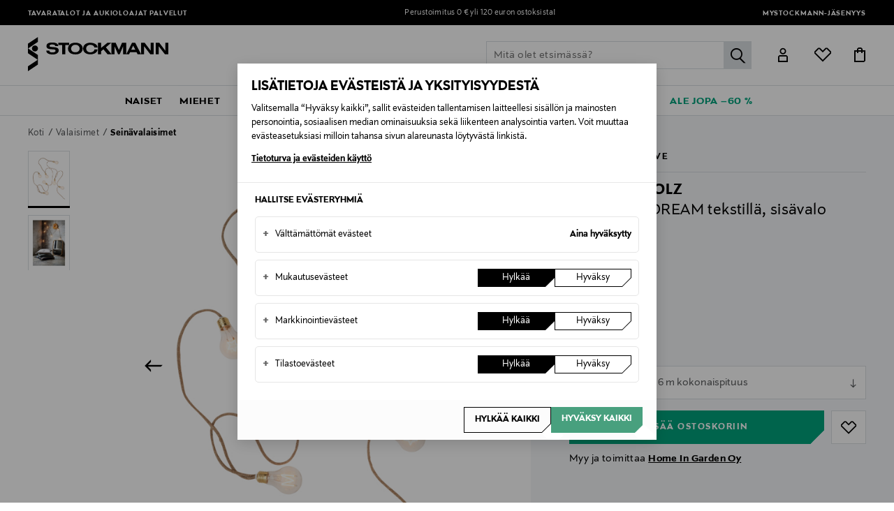

--- FILE ---
content_type: text/html;charset=UTF-8
request_url: https://www.stockmann.com/madam-stolz-valonauha-dream-tekstilla--sisavalo/2006270863-1.html
body_size: 50803
content:
<!DOCTYPE html>
<html lang="fi">
<head>
<meta name="modal-priority" content="[
    &quot;cookieModal&quot;,
    &quot;eventDetailsModal&quot;,
    &quot;wrongCountryModal&quot;,
    &quot;signupLoginModal&quot;,
    &quot;returningCustomerModal&quot;
]"/>
<script>//common/scripts.isml</script>

    <style>
	.campaign-newsLetter-wrapper{
	    display:none
	}
	.campaign-newsLetter-wrapper{
	    display:none
	}
	.main-header .logo-nav-bar .mini-menu-wrapper .minicart-link::after,
					.main-header .logo-nav-bar .mini-menu-wrapper .wishlist-link::after {
						left: -12px !important;
						right: 0px !important;
					}
	@media only screen and (max-width: 375px) {
	    .home-show .hero-banner-wrapper .hero-banner-mobile {
	    height: 95vh !important;
	}
	    .center-column.hero-banner-new {
	        top: 160px !important;
	    }
	    .center-column.hero-banner-new .info-slider-wrapper .info-block-container .info-block .body-text h2 {
	        font-size: 70px !important;
	    }
	}
@media only screen and (max-width: 767px){
.seo-block .seo-block-text {font-size:20px !important}
}
</style>
<script type="text/javascript">
	;window.NREUM||(NREUM={});NREUM.init={privacy:{cookies_enabled:true}};
	window.NREUM||(NREUM={}),__nr_require=function(t,e,n){function r(n){if(!e[n]){var o=e[n]={exports:{}};t[n][0].call(o.exports,function(e){var o=t[n][1][e];return r(o||e)},o,o.exports)}return e[n].exports}if("function"==typeof __nr_require)return __nr_require;for(var o=0;o<n.length;o++)r(n[o]);return r}({1:[function(t,e,n){function r(t){try{c.console&&console.log(t)}catch(e){}}var o,i=t("ee"),a=t(28),c={};try{o=localStorage.getItem("__nr_flags").split(","),console&&"function"==typeof console.log&&(c.console=!0,o.indexOf("dev")!==-1&&(c.dev=!0),o.indexOf("nr_dev")!==-1&&(c.nrDev=!0))}catch(s){}c.nrDev&&i.on("internal-error",function(t){r(t.stack)}),c.dev&&i.on("fn-err",function(t,e,n){r(n.stack)}),c.dev&&(r("NR AGENT IN DEVELOPMENT MODE"),r("flags: "+a(c,function(t,e){return t}).join(", ")))},{}],2:[function(t,e,n){function r(t,e,n,r,c){try{l?l-=1:o(c||new UncaughtException(t,e,n),!0)}catch(u){try{i("ierr",[u,s.now(),!0])}catch(d){}}return"function"==typeof f&&f.apply(this,a(arguments))}function UncaughtException(t,e,n){this.message=t||"Uncaught error with no additional information",this.sourceURL=e,this.line=n}function o(t,e){var n=e?null:s.now();i("err",[t,n])}var i=t("handle"),a=t(29),c=t("ee"),s=t("loader"),u=t("gos"),f=window.onerror,d=!1,p="nr@seenError",l=0;s.features.err=!0,t(1),window.onerror=r;try{throw new Error}catch(h){"stack"in h&&(t(13),t(12),"addEventListener"in window&&t(6),s.xhrWrappable&&t(14),d=!0)}c.on("fn-start",function(t,e,n){d&&(l+=1)}),c.on("fn-err",function(t,e,n){d&&!n[p]&&(u(n,p,function(){return!0}),this.thrown=!0,o(n))}),c.on("fn-end",function(){d&&!this.thrown&&l>0&&(l-=1)}),c.on("internal-error",function(t){i("ierr",[t,s.now(),!0])})},{}],3:[function(t,e,n){t("loader").features.ins=!0},{}],4:[function(t,e,n){function r(){L++,T=g.hash,this[f]=y.now()}function o(){L--,g.hash!==T&&i(0,!0);var t=y.now();this[h]=~~this[h]+t-this[f],this[d]=t}function i(t,e){E.emit("newURL",[""+g,e])}function a(t,e){t.on(e,function(){this[e]=y.now()})}var c="-start",s="-end",u="-body",f="fn"+c,d="fn"+s,p="cb"+c,l="cb"+s,h="jsTime",m="fetch",v="addEventListener",w=window,g=w.location,y=t("loader");if(w[v]&&y.xhrWrappable){var x=t(10),b=t(11),E=t(8),R=t(6),O=t(13),N=t(7),P=t(14),M=t(9),S=t("ee"),C=S.get("tracer");t(16),y.features.spa=!0;var T,L=0;S.on(f,r),b.on(p,r),M.on(p,r),S.on(d,o),b.on(l,o),M.on(l,o),S.buffer([f,d,"xhr-done","xhr-resolved"]),R.buffer([f]),O.buffer(["setTimeout"+s,"clearTimeout"+c,f]),P.buffer([f,"new-xhr","send-xhr"+c]),N.buffer([m+c,m+"-done",m+u+c,m+u+s]),E.buffer(["newURL"]),x.buffer([f]),b.buffer(["propagate",p,l,"executor-err","resolve"+c]),C.buffer([f,"no-"+f]),M.buffer(["new-jsonp","cb-start","jsonp-error","jsonp-end"]),a(P,"send-xhr"+c),a(S,"xhr-resolved"),a(S,"xhr-done"),a(N,m+c),a(N,m+"-done"),a(M,"new-jsonp"),a(M,"jsonp-end"),a(M,"cb-start"),E.on("pushState-end",i),E.on("replaceState-end",i),w[v]("hashchange",i,!0),w[v]("load",i,!0),w[v]("popstate",function(){i(0,L>1)},!0)}},{}],5:[function(t,e,n){function r(t){}if(window.performance&&window.performance.timing&&window.performance.getEntriesByType){var o=t("ee"),i=t("handle"),a=t(13),c=t(12),s="learResourceTimings",u="addEventListener",f="resourcetimingbufferfull",d="bstResource",p="resource",l="-start",h="-end",m="fn"+l,v="fn"+h,w="bstTimer",g="pushState",y=t("loader");y.features.stn=!0,t(8),"addEventListener"in window&&t(6);var x=NREUM.o.EV;o.on(m,function(t,e){var n=t[0];n instanceof x&&(this.bstStart=y.now())}),o.on(v,function(t,e){var n=t[0];n instanceof x&&i("bst",[n,e,this.bstStart,y.now()])}),a.on(m,function(t,e,n){this.bstStart=y.now(),this.bstType=n}),a.on(v,function(t,e){i(w,[e,this.bstStart,y.now(),this.bstType])}),c.on(m,function(){this.bstStart=y.now()}),c.on(v,function(t,e){i(w,[e,this.bstStart,y.now(),"requestAnimationFrame"])}),o.on(g+l,function(t){this.time=y.now(),this.startPath=location.pathname+location.hash}),o.on(g+h,function(t){i("bstHist",[location.pathname+location.hash,this.startPath,this.time])}),u in window.performance&&(window.performance["c"+s]?window.performance[u](f,function(t){i(d,[window.performance.getEntriesByType(p)]),window.performance["c"+s]()},!1):window.performance[u]("webkit"+f,function(t){i(d,[window.performance.getEntriesByType(p)]),window.performance["webkitC"+s]()},!1)),document[u]("scroll",r,{passive:!0}),document[u]("keypress",r,!1),document[u]("click",r,!1)}},{}],6:[function(t,e,n){function r(t){for(var e=t;e&&!e.hasOwnProperty(f);)e=Object.getPrototypeOf(e);e&&o(e)}function o(t){c.inPlace(t,[f,d],"-",i)}function i(t,e){return t[1]}var a=t("ee").get("events"),c=t("wrap-function")(a,!0),s=t("gos"),u=XMLHttpRequest,f="addEventListener",d="removeEventListener";e.exports=a,"getPrototypeOf"in Object?(r(document),r(window),r(u.prototype)):u.prototype.hasOwnProperty(f)&&(o(window),o(u.prototype)),a.on(f+"-start",function(t,e){var n=t[1],r=s(n,"nr@wrapped",function(){function t(){if("function"==typeof n.handleEvent)return n.handleEvent.apply(n,arguments)}var e={object:t,"function":n}[typeof n];return e?c(e,"fn-",null,e.name||"anonymous"):n});this.wrapped=t[1]=r}),a.on(d+"-start",function(t){t[1]=this.wrapped||t[1]})},{}],7:[function(t,e,n){function r(t,e,n){var r=t[e];"function"==typeof r&&(t[e]=function(){var t=i(arguments),e={};o.emit(n+"before-start",[t],e);var a;e[m]&&e[m].dt&&(a=e[m].dt);var c=r.apply(this,t);return o.emit(n+"start",[t,a],c),c.then(function(t){return o.emit(n+"end",[null,t],c),t},function(t){throw o.emit(n+"end",[t],c),t})})}var o=t("ee").get("fetch"),i=t(29),a=t(28);e.exports=o;var c=window,s="fetch-",u=s+"body-",f=["arrayBuffer","blob","json","text","formData"],d=c.Request,p=c.Response,l=c.fetch,h="prototype",m="nr@context";d&&p&&l&&(a(f,function(t,e){r(d[h],e,u),r(p[h],e,u)}),r(c,"fetch",s),o.on(s+"end",function(t,e){var n=this;if(e){var r=e.headers.get("content-length");null!==r&&(n.rxSize=r),o.emit(s+"done",[null,e],n)}else o.emit(s+"done",[t],n)}))},{}],8:[function(t,e,n){var r=t("ee").get("history"),o=t("wrap-function")(r);e.exports=r;var i=window.history&&window.history.constructor&&window.history.constructor.prototype,a=window.history;i&&i.pushState&&i.replaceState&&(a=i),o.inPlace(a,["pushState","replaceState"],"-")},{}],9:[function(t,e,n){function r(t){function e(){s.emit("jsonp-end",[],p),t.removeEventListener("load",e,!1),t.removeEventListener("error",n,!1)}function n(){s.emit("jsonp-error",[],p),s.emit("jsonp-end",[],p),t.removeEventListener("load",e,!1),t.removeEventListener("error",n,!1)}var r=t&&"string"==typeof t.nodeName&&"script"===t.nodeName.toLowerCase();if(r){var o="function"==typeof t.addEventListener;if(o){var a=i(t.src);if(a){var f=c(a),d="function"==typeof f.parent[f.key];if(d){var p={};u.inPlace(f.parent,[f.key],"cb-",p),t.addEventListener("load",e,!1),t.addEventListener("error",n,!1),s.emit("new-jsonp",[t.src],p)}}}}}function o(){return"addEventListener"in window}function i(t){var e=t.match(f);return e?e[1]:null}function a(t,e){var n=t.match(p),r=n[1],o=n[3];return o?a(o,e[r]):e[r]}function c(t){var e=t.match(d);return e&&e.length>=3?{key:e[2],parent:a(e[1],window)}:{key:t,parent:window}}var s=t("ee").get("jsonp"),u=t("wrap-function")(s);if(e.exports=s,o()){var f=/[?&](?:callback|cb)=([^&#]+)/,d=/(.*)\.([^.]+)/,p=/^(\w+)(\.|$)(.*)$/,l=["appendChild","insertBefore","replaceChild"];Node&&Node.prototype&&Node.prototype.appendChild?u.inPlace(Node.prototype,l,"dom-"):(u.inPlace(HTMLElement.prototype,l,"dom-"),u.inPlace(HTMLHeadElement.prototype,l,"dom-"),u.inPlace(HTMLBodyElement.prototype,l,"dom-")),s.on("dom-start",function(t){r(t[0])})}},{}],10:[function(t,e,n){var r=t("ee").get("mutation"),o=t("wrap-function")(r),i=NREUM.o.MO;e.exports=r,i&&(window.MutationObserver=function(t){return this instanceof i?new i(o(t,"fn-")):i.apply(this,arguments)},MutationObserver.prototype=i.prototype)},{}],11:[function(t,e,n){function r(t){var e=i.context(),n=c(t,"executor-",e,null,!1),r=new u(n);return i.context(r).getCtx=function(){return e},r}var o=t("wrap-function"),i=t("ee").get("promise"),a=t("ee").getOrSetContext,c=o(i),s=t(28),u=NREUM.o.PR;e.exports=i,u&&(window.Promise=r,["all","race"].forEach(function(t){var e=u[t];u[t]=function(n){function r(t){return function(){i.emit("propagate",[null,!o],a,!1,!1),o=o||!t}}var o=!1;s(n,function(e,n){Promise.resolve(n).then(r("all"===t),r(!1))});var a=e.apply(u,arguments),c=u.resolve(a);return c}}),["resolve","reject"].forEach(function(t){var e=u[t];u[t]=function(t){var n=e.apply(u,arguments);return t!==n&&i.emit("propagate",[t,!0],n,!1,!1),n}}),u.prototype["catch"]=function(t){return this.then(null,t)},u.prototype=Object.create(u.prototype,{constructor:{value:r}}),s(Object.getOwnPropertyNames(u),function(t,e){try{r[e]=u[e]}catch(n){}}),o.wrapInPlace(u.prototype,"then",function(t){return function(){var e=this,n=o.argsToArray.apply(this,arguments),r=a(e);r.promise=e,n[0]=c(n[0],"cb-",r,null,!1),n[1]=c(n[1],"cb-",r,null,!1);var s=t.apply(this,n);return r.nextPromise=s,i.emit("propagate",[e,!0],s,!1,!1),s}}),i.on("executor-start",function(t){t[0]=c(t[0],"resolve-",this,null,!1),t[1]=c(t[1],"resolve-",this,null,!1)}),i.on("executor-err",function(t,e,n){t[1](n)}),i.on("cb-end",function(t,e,n){i.emit("propagate",[n,!0],this.nextPromise,!1,!1)}),i.on("propagate",function(t,e,n){this.getCtx&&!e||(this.getCtx=function(){if(t instanceof Promise)var e=i.context(t);return e&&e.getCtx?e.getCtx():this})}),r.toString=function(){return""+u})},{}],12:[function(t,e,n){var r=t("ee").get("raf"),o=t("wrap-function")(r),i="equestAnimationFrame";e.exports=r,o.inPlace(window,["r"+i,"mozR"+i,"webkitR"+i,"msR"+i],"raf-"),r.on("raf-start",function(t){t[0]=o(t[0],"fn-")})},{}],13:[function(t,e,n){function r(t,e,n){t[0]=a(t[0],"fn-",null,n)}function o(t,e,n){this.method=n,this.timerDuration=isNaN(t[1])?0:+t[1],t[0]=a(t[0],"fn-",this,n)}var i=t("ee").get("timer"),a=t("wrap-function")(i),c="setTimeout",s="setInterval",u="clearTimeout",f="-start",d="-";e.exports=i,a.inPlace(window,[c,"setImmediate"],c+d),a.inPlace(window,[s],s+d),a.inPlace(window,[u,"clearImmediate"],u+d),i.on(s+f,r),i.on(c+f,o)},{}],14:[function(t,e,n){function r(t,e){d.inPlace(e,["onreadystatechange"],"fn-",c)}function o(){var t=this,e=f.context(t);t.readyState>3&&!e.resolved&&(e.resolved=!0,f.emit("xhr-resolved",[],t)),d.inPlace(t,g,"fn-",c)}function i(t){y.push(t),h&&(b?b.then(a):v?v(a):(E=-E,R.data=E))}function a(){for(var t=0;t<y.length;t++)r([],y[t]);y.length&&(y=[])}function c(t,e){return e}function s(t,e){for(var n in t)e[n]=t[n];return e}t(6);var u=t("ee"),f=u.get("xhr"),d=t("wrap-function")(f),p=NREUM.o,l=p.XHR,h=p.MO,m=p.PR,v=p.SI,w="readystatechange",g=["onload","onerror","onabort","onloadstart","onloadend","onprogress","ontimeout"],y=[];e.exports=f;var x=window.XMLHttpRequest=function(t){var e=new l(t);try{f.emit("new-xhr",[e],e),e.addEventListener(w,o,!1)}catch(n){try{f.emit("internal-error",[n])}catch(r){}}return e};if(s(l,x),x.prototype=l.prototype,d.inPlace(x.prototype,["open","send"],"-xhr-",c),f.on("send-xhr-start",function(t,e){r(t,e),i(e)}),f.on("open-xhr-start",r),h){var b=m&&m.resolve();if(!v&&!m){var E=1,R=document.createTextNode(E);new h(a).observe(R,{characterData:!0})}}else u.on("fn-end",function(t){t[0]&&t[0].type===w||a()})},{}],15:[function(t,e,n){function r(t){if(!c(t))return null;var e=window.NREUM;if(!e.loader_config)return null;var n=(e.loader_config.accountID||"").toString()||null,r=(e.loader_config.agentID||"").toString()||null,u=(e.loader_config.trustKey||"").toString()||null;if(!n||!r)return null;var h=l.generateSpanId(),m=l.generateTraceId(),v=Date.now(),w={spanId:h,traceId:m,timestamp:v};return(t.sameOrigin||s(t)&&p())&&(w.traceContextParentHeader=o(h,m),w.traceContextStateHeader=i(h,v,n,r,u)),(t.sameOrigin&&!f()||!t.sameOrigin&&s(t)&&d())&&(w.newrelicHeader=a(h,m,v,n,r,u)),w}function o(t,e){return"00-"+e+"-"+t+"-01"}function i(t,e,n,r,o){var i=0,a="",c=1,s="",u="";return o+"@nr="+i+"-"+c+"-"+n+"-"+r+"-"+t+"-"+a+"-"+s+"-"+u+"-"+e}function a(t,e,n,r,o,i){var a="btoa"in window&&"function"==typeof window.btoa;if(!a)return null;var c={v:[0,1],d:{ty:"Browser",ac:r,ap:o,id:t,tr:e,ti:n}};return i&&r!==i&&(c.d.tk=i),btoa(JSON.stringify(c))}function c(t){return u()&&s(t)}function s(t){var e=!1,n={};if("init"in NREUM&&"distributed_tracing"in NREUM.init&&(n=NREUM.init.distributed_tracing),t.sameOrigin)e=!0;else if(n.allowed_origins instanceof Array)for(var r=0;r<n.allowed_origins.length;r++){var o=h(n.allowed_origins[r]);if(t.hostname===o.hostname&&t.protocol===o.protocol&&t.port===o.port){e=!0;break}}return e}function u(){return"init"in NREUM&&"distributed_tracing"in NREUM.init&&!!NREUM.init.distributed_tracing.enabled}function f(){return"init"in NREUM&&"distributed_tracing"in NREUM.init&&!!NREUM.init.distributed_tracing.exclude_newrelic_header}function d(){return"init"in NREUM&&"distributed_tracing"in NREUM.init&&NREUM.init.distributed_tracing.cors_use_newrelic_header!==!1}function p(){return"init"in NREUM&&"distributed_tracing"in NREUM.init&&!!NREUM.init.distributed_tracing.cors_use_tracecontext_headers}var l=t(25),h=t(17);e.exports={generateTracePayload:r,shouldGenerateTrace:c}},{}],16:[function(t,e,n){function r(t){var e=this.params,n=this.metrics;if(!this.ended){this.ended=!0;for(var r=0;r<p;r++)t.removeEventListener(d[r],this.listener,!1);e.aborted||(n.duration=a.now()-this.startTime,this.loadCaptureCalled||4!==t.readyState?null==e.status&&(e.status=0):i(this,t),n.cbTime=this.cbTime,f.emit("xhr-done",[t],t),c("xhr",[e,n,this.startTime]))}}function o(t,e){var n=s(e),r=t.params;r.host=n.hostname+":"+n.port,r.pathname=n.pathname,t.parsedOrigin=s(e),t.sameOrigin=t.parsedOrigin.sameOrigin}function i(t,e){t.params.status=e.status;var n=v(e,t.lastSize);if(n&&(t.metrics.rxSize=n),t.sameOrigin){var r=e.getResponseHeader("X-NewRelic-App-Data");r&&(t.params.cat=r.split(", ").pop())}t.loadCaptureCalled=!0}var a=t("loader");if(a.xhrWrappable){var c=t("handle"),s=t(17),u=t(15).generateTracePayload,f=t("ee"),d=["load","error","abort","timeout"],p=d.length,l=t("id"),h=t(21),m=t(20),v=t(18),w=window.XMLHttpRequest;a.features.xhr=!0,t(14),t(7),f.on("new-xhr",function(t){var e=this;e.totalCbs=0,e.called=0,e.cbTime=0,e.end=r,e.ended=!1,e.xhrGuids={},e.lastSize=null,e.loadCaptureCalled=!1,t.addEventListener("load",function(n){i(e,t)},!1),h&&(h>34||h<10)||window.opera||t.addEventListener("progress",function(t){e.lastSize=t.loaded},!1)}),f.on("open-xhr-start",function(t){this.params={method:t[0]},o(this,t[1]),this.metrics={}}),f.on("open-xhr-end",function(t,e){"loader_config"in NREUM&&"xpid"in NREUM.loader_config&&this.sameOrigin&&e.setRequestHeader("X-NewRelic-ID",NREUM.loader_config.xpid);var n=u(this.parsedOrigin);if(n){var r=!1;n.newrelicHeader&&(e.setRequestHeader("newrelic",n.newrelicHeader),r=!0),n.traceContextParentHeader&&(e.setRequestHeader("traceparent",n.traceContextParentHeader),n.traceContextStateHeader&&e.setRequestHeader("tracestate",n.traceContextStateHeader),r=!0),r&&(this.dt=n)}}),f.on("send-xhr-start",function(t,e){var n=this.metrics,r=t[0],o=this;if(n&&r){var i=m(r);i&&(n.txSize=i)}this.startTime=a.now(),this.listener=function(t){try{"abort"!==t.type||o.loadCaptureCalled||(o.params.aborted=!0),("load"!==t.type||o.called===o.totalCbs&&(o.onloadCalled||"function"!=typeof e.onload))&&o.end(e)}catch(n){try{f.emit("internal-error",[n])}catch(r){}}};for(var c=0;c<p;c++)e.addEventListener(d[c],this.listener,!1)}),f.on("xhr-cb-time",function(t,e,n){this.cbTime+=t,e?this.onloadCalled=!0:this.called+=1,this.called!==this.totalCbs||!this.onloadCalled&&"function"==typeof n.onload||this.end(n)}),f.on("xhr-load-added",function(t,e){var n=""+l(t)+!!e;this.xhrGuids&&!this.xhrGuids[n]&&(this.xhrGuids[n]=!0,this.totalCbs+=1)}),f.on("xhr-load-removed",function(t,e){var n=""+l(t)+!!e;this.xhrGuids&&this.xhrGuids[n]&&(delete this.xhrGuids[n],this.totalCbs-=1)}),f.on("addEventListener-end",function(t,e){e instanceof w&&"load"===t[0]&&f.emit("xhr-load-added",[t[1],t[2]],e)}),f.on("removeEventListener-end",function(t,e){e instanceof w&&"load"===t[0]&&f.emit("xhr-load-removed",[t[1],t[2]],e)}),f.on("fn-start",function(t,e,n){e instanceof w&&("onload"===n&&(this.onload=!0),("load"===(t[0]&&t[0].type)||this.onload)&&(this.xhrCbStart=a.now()))}),f.on("fn-end",function(t,e){this.xhrCbStart&&f.emit("xhr-cb-time",[a.now()-this.xhrCbStart,this.onload,e],e)}),f.on("fetch-before-start",function(t){function e(t,e){var n=!1;return e.newrelicHeader&&(t.set("newrelic",e.newrelicHeader),n=!0),e.traceContextParentHeader&&(t.set("traceparent",e.traceContextParentHeader),e.traceContextStateHeader&&t.set("tracestate",e.traceContextStateHeader),n=!0),n}var n,r=t[1]||{};"string"==typeof t[0]?n=t[0]:t[0]&&t[0].url?n=t[0].url:window.URL&&t[0]&&t[0]instanceof URL&&(n=t[0].href),n&&(this.parsedOrigin=s(n),this.sameOrigin=this.parsedOrigin.sameOrigin);var o=u(this.parsedOrigin);if(o&&(o.newrelicHeader||o.traceContextParentHeader))if("string"==typeof t[0]||window.URL&&t[0]&&t[0]instanceof URL){var i={};for(var a in r)i[a]=r[a];i.headers=new Headers(r.headers||{}),e(i.headers,o)&&(this.dt=o),t.length>1?t[1]=i:t.push(i)}else t[0]&&t[0].headers&&e(t[0].headers,o)&&(this.dt=o)})}},{}],17:[function(t,e,n){var r={};e.exports=function(t){if(t in r)return r[t];var e=document.createElement("a"),n=window.location,o={};e.href=t,o.port=e.port;var i=e.href.split("://");!o.port&&i[1]&&(o.port=i[1].split("/")[0].split("@").pop().split(":")[1]),o.port&&"0"!==o.port||(o.port="https"===i[0]?"443":"80"),o.hostname=e.hostname||n.hostname,o.pathname=e.pathname,o.protocol=i[0],"/"!==o.pathname.charAt(0)&&(o.pathname="/"+o.pathname);var a=!e.protocol||":"===e.protocol||e.protocol===n.protocol,c=e.hostname===document.domain&&e.port===n.port;return o.sameOrigin=a&&(!e.hostname||c),"/"===o.pathname&&(r[t]=o),o}},{}],18:[function(t,e,n){function r(t,e){var n=t.responseType;return"json"===n&&null!==e?e:"arraybuffer"===n||"blob"===n||"json"===n?o(t.response):"text"===n||""===n||void 0===n?o(t.responseText):void 0}var o=t(20);e.exports=r},{}],19:[function(t,e,n){function r(){}function o(t,e,n){return function(){return i(t,[u.now()].concat(c(arguments)),e?null:this,n),e?void 0:this}}var i=t("handle"),a=t(28),c=t(29),s=t("ee").get("tracer"),u=t("loader"),f=NREUM;"undefined"==typeof window.newrelic&&(newrelic=f);var d=["setPageViewName","setCustomAttribute","setErrorHandler","finished","addToTrace","inlineHit","addRelease"],p="api-",l=p+"ixn-";a(d,function(t,e){f[e]=o(p+e,!0,"api")}),f.addPageAction=o(p+"addPageAction",!0),f.setCurrentRouteName=o(p+"routeName",!0),e.exports=newrelic,f.interaction=function(){return(new r).get()};var h=r.prototype={createTracer:function(t,e){var n={},r=this,o="function"==typeof e;return i(l+"tracer",[u.now(),t,n],r),function(){if(s.emit((o?"":"no-")+"fn-start",[u.now(),r,o],n),o)try{return e.apply(this,arguments)}catch(t){throw s.emit("fn-err",[arguments,this,t],n),t}finally{s.emit("fn-end",[u.now()],n)}}}};a("actionText,setName,setAttribute,save,ignore,onEnd,getContext,end,get".split(","),function(t,e){h[e]=o(l+e)}),newrelic.noticeError=function(t,e){"string"==typeof t&&(t=new Error(t)),i("err",[t,u.now(),!1,e])}},{}],20:[function(t,e,n){e.exports=function(t){if("string"==typeof t&&t.length)return t.length;if("object"==typeof t){if("undefined"!=typeof ArrayBuffer&&t instanceof ArrayBuffer&&t.byteLength)return t.byteLength;if("undefined"!=typeof Blob&&t instanceof Blob&&t.size)return t.size;if(!("undefined"!=typeof FormData&&t instanceof FormData))try{return JSON.stringify(t).length}catch(e){return}}}},{}],21:[function(t,e,n){var r=0,o=navigator.userAgent.match(/Firefox[\/\s](\d+\.\d+)/);o&&(r=+o[1]),e.exports=r},{}],22:[function(t,e,n){function r(){return c.exists&&performance.now?Math.round(performance.now()):(i=Math.max((new Date).getTime(),i))-a}function o(){return i}var i=(new Date).getTime(),a=i,c=t(30);e.exports=r,e.exports.offset=a,e.exports.getLastTimestamp=o},{}],23:[function(t,e,n){function r(t){return!(!t||!t.protocol||"file:"===t.protocol)}e.exports=r},{}],24:[function(t,e,n){function r(t,e){var n=t.getEntries();n.forEach(function(t){"first-paint"===t.name?d("timing",["fp",Math.floor(t.startTime)]):"first-contentful-paint"===t.name&&d("timing",["fcp",Math.floor(t.startTime)])})}function o(t,e){var n=t.getEntries();n.length>0&&d("lcp",[n[n.length-1]])}function i(t){t.getEntries().forEach(function(t){t.hadRecentInput||d("cls",[t])})}function a(t){if(t instanceof h&&!v){var e=Math.round(t.timeStamp),n={type:t.type};e<=p.now()?n.fid=p.now()-e:e>p.offset&&e<=Date.now()?(e-=p.offset,n.fid=p.now()-e):e=p.now(),v=!0,d("timing",["fi",e,n])}}function c(t){d("pageHide",[p.now(),t])}if(!("init"in NREUM&&"page_view_timing"in NREUM.init&&"enabled"in NREUM.init.page_view_timing&&NREUM.init.page_view_timing.enabled===!1)){var s,u,f,d=t("handle"),p=t("loader"),l=t(27),h=NREUM.o.EV;if("PerformanceObserver"in window&&"function"==typeof window.PerformanceObserver){s=new PerformanceObserver(r);try{s.observe({entryTypes:["paint"]})}catch(m){}u=new PerformanceObserver(o);try{u.observe({entryTypes:["largest-contentful-paint"]})}catch(m){}f=new PerformanceObserver(i);try{f.observe({type:"layout-shift",buffered:!0})}catch(m){}}if("addEventListener"in document){var v=!1,w=["click","keydown","mousedown","pointerdown","touchstart"];w.forEach(function(t){document.addEventListener(t,a,!1)})}l(c)}},{}],25:[function(t,e,n){function r(){function t(){return e?15&e[n++]:16*Math.random()|0}var e=null,n=0,r=window.crypto||window.msCrypto;r&&r.getRandomValues&&(e=r.getRandomValues(new Uint8Array(31)));for(var o,i="xxxxxxxx-xxxx-4xxx-yxxx-xxxxxxxxxxxx",a="",c=0;c<i.length;c++)o=i[c],"x"===o?a+=t().toString(16):"y"===o?(o=3&t()|8,a+=o.toString(16)):a+=o;return a}function o(){return a(16)}function i(){return a(32)}function a(t){function e(){return n?15&n[r++]:16*Math.random()|0}var n=null,r=0,o=window.crypto||window.msCrypto;o&&o.getRandomValues&&Uint8Array&&(n=o.getRandomValues(new Uint8Array(31)));for(var i=[],a=0;a<t;a++)i.push(e().toString(16));return i.join("")}e.exports={generateUuid:r,generateSpanId:o,generateTraceId:i}},{}],26:[function(t,e,n){function r(t,e){if(!o)return!1;if(t!==o)return!1;if(!e)return!0;if(!i)return!1;for(var n=i.split("."),r=e.split("."),a=0;a<r.length;a++)if(r[a]!==n[a])return!1;return!0}var o=null,i=null,a=/Version\/(\S+)\s+Safari/;if(navigator.userAgent){var c=navigator.userAgent,s=c.match(a);s&&c.indexOf("Chrome")===-1&&c.indexOf("Chromium")===-1&&(o="Safari",i=s[1])}e.exports={agent:o,version:i,match:r}},{}],27:[function(t,e,n){function r(t){function e(){t(a&&document[a]?document[a]:document[o]?"hidden":"visible")}"addEventListener"in document&&i&&document.addEventListener(i,e,!1)}e.exports=r;var o,i,a;"undefined"!=typeof document.hidden?(o="hidden",i="visibilitychange",a="visibilityState"):"undefined"!=typeof document.msHidden?(o="msHidden",i="msvisibilitychange"):"undefined"!=typeof document.webkitHidden&&(o="webkitHidden",i="webkitvisibilitychange",a="webkitVisibilityState")},{}],28:[function(t,e,n){function r(t,e){var n=[],r="",i=0;for(r in t)o.call(t,r)&&(n[i]=e(r,t[r]),i+=1);return n}var o=Object.prototype.hasOwnProperty;e.exports=r},{}],29:[function(t,e,n){function r(t,e,n){e||(e=0),"undefined"==typeof n&&(n=t?t.length:0);for(var r=-1,o=n-e||0,i=Array(o<0?0:o);++r<o;)i[r]=t[e+r];return i}e.exports=r},{}],30:[function(t,e,n){e.exports={exists:"undefined"!=typeof window.performance&&window.performance.timing&&"undefined"!=typeof window.performance.timing.navigationStart}},{}],ee:[function(t,e,n){function r(){}function o(t){function e(t){return t&&t instanceof r?t:t?u(t,s,a):a()}function n(n,r,o,i,a){if(a!==!1&&(a=!0),!l.aborted||i){t&&a&&t(n,r,o);for(var c=e(o),s=m(n),u=s.length,f=0;f<u;f++)s[f].apply(c,r);var p=d[y[n]];return p&&p.push([x,n,r,c]),c}}function i(t,e){g[t]=m(t).concat(e)}function h(t,e){var n=g[t];if(n)for(var r=0;r<n.length;r++)n[r]===e&&n.splice(r,1)}function m(t){return g[t]||[]}function v(t){return p[t]=p[t]||o(n)}function w(t,e){f(t,function(t,n){e=e||"feature",y[n]=e,e in d||(d[e]=[])})}var g={},y={},x={on:i,addEventListener:i,removeEventListener:h,emit:n,get:v,listeners:m,context:e,buffer:w,abort:c,aborted:!1};return x}function i(t){return u(t,s,a)}function a(){return new r}function c(){(d.api||d.feature)&&(l.aborted=!0,d=l.backlog={})}var s="nr@context",u=t("gos"),f=t(28),d={},p={},l=e.exports=o();e.exports.getOrSetContext=i,l.backlog=d},{}],gos:[function(t,e,n){function r(t,e,n){if(o.call(t,e))return t[e];var r=n();if(Object.defineProperty&&Object.keys)try{return Object.defineProperty(t,e,{value:r,writable:!0,enumerable:!1}),r}catch(i){}return t[e]=r,r}var o=Object.prototype.hasOwnProperty;e.exports=r},{}],handle:[function(t,e,n){function r(t,e,n,r){o.buffer([t],r),o.emit(t,e,n)}var o=t("ee").get("handle");e.exports=r,r.ee=o},{}],id:[function(t,e,n){function r(t){var e=typeof t;return!t||"object"!==e&&"function"!==e?-1:t===window?0:a(t,i,function(){return o++})}var o=1,i="nr@id",a=t("gos");e.exports=r},{}],loader:[function(t,e,n){function r(){if(!E++){var t=b.info=NREUM.info,e=l.getElementsByTagName("script")[0];if(setTimeout(u.abort,3e4),!(t&&t.licenseKey&&t.applicationID&&e))return u.abort();s(y,function(e,n){t[e]||(t[e]=n)});var n=a();c("mark",["onload",n+b.offset],null,"api"),c("timing",["load",n]);var r=l.createElement("script");r.src="https://"+t.agent,e.parentNode.insertBefore(r,e)}}function o(){"complete"===l.readyState&&i()}function i(){c("mark",["domContent",a()+b.offset],null,"api")}var a=t(22),c=t("handle"),s=t(28),u=t("ee"),f=t(26),d=t(23),p=window,l=p.document,h="addEventListener",m="attachEvent",v=p.XMLHttpRequest,w=v&&v.prototype;if(d(p.location)){NREUM.o={ST:setTimeout,SI:p.setImmediate,CT:clearTimeout,XHR:v,REQ:p.Request,EV:p.Event,PR:p.Promise,MO:p.MutationObserver};var g=""+location,y={beacon:"bam.nr-data.net",errorBeacon:"bam.nr-data.net",agent:"js-agent.newrelic.com/nr-spa-1208.min.js"},x=v&&w&&w[h]&&!/CriOS/.test(navigator.userAgent),b=e.exports={offset:a.getLastTimestamp(),now:a,origin:g,features:{},xhrWrappable:x,userAgent:f};t(19),t(24),l[h]?(l[h]("DOMContentLoaded",i,!1),p[h]("load",r,!1)):(l[m]("onreadystatechange",o),p[m]("onload",r)),c("mark",["firstbyte",a.getLastTimestamp()],null,"api");var E=0}},{}],"wrap-function":[function(t,e,n){function r(t,e){function n(e,n,r,s,u){function nrWrapper(){var i,a,f,p;try{a=this,i=d(arguments),f="function"==typeof r?r(i,a):r||{}}catch(l){o([l,"",[i,a,s],f],t)}c(n+"start",[i,a,s],f,u);try{return p=e.apply(a,i)}catch(h){throw c(n+"err",[i,a,h],f,u),h}finally{c(n+"end",[i,a,p],f,u)}}return a(e)?e:(n||(n=""),nrWrapper[p]=e,i(e,nrWrapper,t),nrWrapper)}function r(t,e,r,o,i){r||(r="");var c,s,u,f="-"===r.charAt(0);for(u=0;u<e.length;u++)s=e[u],c=t[s],a(c)||(t[s]=n(c,f?s+r:r,o,s,i))}function c(n,r,i,a){if(!h||e){var c=h;h=!0;try{t.emit(n,r,i,e,a)}catch(s){o([s,n,r,i],t)}h=c}}return t||(t=f),n.inPlace=r,n.flag=p,n}function o(t,e){e||(e=f);try{e.emit("internal-error",t)}catch(n){}}function i(t,e,n){if(Object.defineProperty&&Object.keys)try{var r=Object.keys(t);return r.forEach(function(n){Object.defineProperty(e,n,{get:function(){return t[n]},set:function(e){return t[n]=e,e}})}),e}catch(i){o([i],n)}for(var a in t)l.call(t,a)&&(e[a]=t[a]);return e}function a(t){return!(t&&t instanceof Function&&t.apply&&!t[p])}function c(t,e){var n=e(t);return n[p]=t,i(t,n,f),n}function s(t,e,n){var r=t[e];t[e]=c(r,n)}function u(){for(var t=arguments.length,e=new Array(t),n=0;n<t;++n)e[n]=arguments[n];return e}var f=t("ee"),d=t(29),p="nr@original",l=Object.prototype.hasOwnProperty,h=!1;e.exports=r,e.exports.wrapFunction=c,e.exports.wrapInPlace=s,e.exports.argsToArray=u},{}]},{},["loader",2,16,5,3,4]);
	;NREUM.loader_config={accountID:"3115895",trustKey:"3115895",agentID:"174637971",licenseKey:"NRJS-c21e237d64e2f63427d",applicationID:"174637971"}
	;NREUM.info={beacon:"bam.eu01.nr-data.net",errorBeacon:"bam.eu01.nr-data.net",licenseKey:"NRJS-c21e237d64e2f63427d",applicationID:"174637971",sa:1}
</script>

<meta http-equiv='x-dns-prefetch-control' content='on'>
<link rel="dns-prefetch" href="https://www.googletagmanager.com/">
<link rel="dns-prefetch" href="https://dev.visualwebsiteoptimizer.com/">
<link rel="dns-prefetch" href="https://p.cquotient.com/">
<link rel="dns-prefetch" href="https://cdn.cquotient.com/">
<link rel="dns-prefetch" href="https://images.stockmann.com/">
<link rel="dns-prefetch" href="https://ui.powerreviews.com/">
<link rel="dns-prefetch" href="https://bam.eu01.nr-data.net/">
<link rel="dns-prefetch" href="https://display.powerreviews.com/">
<link rel="dns-prefetch" href="https://js-agent.newrelic.com/">
<link rel="dns-prefetch" href="https://www.google-analytics.com/">
<link rel="dns-prefetch" href="https://cdn.krxd.net/">
<link rel="dns-prefetch" href="https://connect.facebook.net/">
<link rel="dns-prefetch" href="https://nova.collect.igodigital.com/">
<link rel="dns-prefetch" href="https://www.facebook.com/">
<link rel="dns-prefetch" href="https://survey.feedbackly.com/">
<link rel="dns-prefetch" href="https://service.force.com/">
<link rel="dns-prefetch" href="https://www.youtube.com/">

<script defer id="sf-cookie" src="https://cdn.serviceform.com/assets/embeds/prv/sf-stockmann.js"></script>
<script defer type="text/javascript" src="/on/demandware.static/Sites-STFI-Site/-/fi_FI/v1769234881904/js/main.js"></script>

    
        <script defer type="text/javascript" src="/on/demandware.static/Sites-STFI-Site/-/fi_FI/v1769234881904/js/productDetail.js"></script>
    


<meta charset=UTF-8>

<meta http-equiv="x-ua-compatible" content="ie=edge">

<meta name="viewport" content="width=device-width, initial-scale=1">



    
        <title>LUONNOLLINEN, KULTA, KIRKAS Madam Stolz Valonauha DREAM tekstillä, sisävalo |P: 3 m / lamput / 6 m kokonaispituus | Seinävalaisimet</title>
    


<meta name="description" content="Löydät Madam Stolz tuotteet Stockmann verkkokaupasta. Tule ostoksille nyt!"/>
<meta name="keywords" content="lamppu, valaisin, valonauha, valaisu, sisustusvalo"/>







    <meta itemprop="internalLink" content="$httpsUrl(Product-Show, pid, 2006270863-1)$" />



<link rel="icon" href="/on/demandware.static/Sites-STFI-Site/-/default/dw88ae4e5d/img/favicons/favicon.ico" type="image/x-icon" />
<link rel="icon" type="image/png" href="/on/demandware.static/Sites-STFI-Site/-/default/dw4071fc64/img/favicons/favicon-48x48.png" sizes="48x48" />
<link rel="icon" type="image/png" href="/on/demandware.static/Sites-STFI-Site/-/default/dw09d2eeeb/img/favicons/favicon-32x32.png" sizes="32x32" />
<link rel="icon" type="image/png" href="/on/demandware.static/Sites-STFI-Site/-/default/dwd50f25e3/img/favicons/favicon-16x16.png" sizes="16x16" />
<link rel="shortcut icon" href="/on/demandware.static/Sites-STFI-Site/-/default/dw88ae4e5d/img/favicons/favicon.ico" type="image/x-icon" />
<link rel="apple-touch-icon" sizes="57x57" href="/on/demandware.static/Sites-STFI-Site/-/default/dwb5552c54/img/favicons/apple-touch-icon-57x57.png">
<link rel="apple-touch-icon" sizes="72x72" href="/on/demandware.static/Sites-STFI-Site/-/default/dw180fe021/img/favicons/apple-touch-icon-72x72.png">
<link rel="apple-touch-icon" sizes="76x76" href="/on/demandware.static/Sites-STFI-Site/-/default/dw64a9390c/img/favicons/apple-touch-icon-76x76.png">
<link rel="apple-touch-icon" sizes="114x114" href="/on/demandware.static/Sites-STFI-Site/-/default/dwddd30894/img/favicons/apple-touch-icon-114x114.png">
<link rel="apple-touch-icon" sizes="120x120" href="/on/demandware.static/Sites-STFI-Site/-/default/dwe6a5ecb4/img/favicons/apple-touch-icon-120x120.png">
<link rel="apple-touch-icon" sizes="144x144" href="/on/demandware.static/Sites-STFI-Site/-/default/dwd8726956/img/favicons/apple-touch-icon-144x144.png">
<link rel="apple-touch-icon" sizes="152x152" href="/on/demandware.static/Sites-STFI-Site/-/default/dw3b9999ca/img/favicons/apple-touch-icon-152x152.png">



<link rel="preload" href="/on/demandware.static/Sites-STFI-Site/-/default/dw7b00c32d/fonts/icons.woff" as="font" crossorigin="anonymous" />
<link rel="preload" href="/on/demandware.static/Sites-STFI-Site/-/default/fonts/StockmannSans-Bold.woff2" as="font" crossorigin="anonymous" />
<link rel="preload" href="/on/demandware.static/Sites-STFI-Site/-/default/fonts/StockmannSans-Light.woff2" as="font" crossorigin="anonymous" />
<link rel="preload" href="/on/demandware.static/Sites-STFI-Site/-/default/fonts/StockmannSans-Regular.woff2" as="font" crossorigin="anonymous" />

<style>
@font-face {
    font-family: "iconfont";
    src: url(/on/demandware.static/Sites-STFI-Site/-/default/dw7b00c32d/fonts/icons.woff) format("woff");
    font-display: block;
}

@font-face {
    font-family: "StockmannSans";
    src: url("/on/demandware.static/Sites-STFI-Site/-/default/fonts/StockmannSans-Light.woff2") format("woff2"),
    url('/on/demandware.static/Sites-STFI-Site/-/default/fonts/StockmannSans-Light.woff') format("woff");
    font-weight: 300;
    font-style: normal;
    font-display: swap;
}

@font-face {
    font-family: "StockmannSans";
    src: url("/on/demandware.static/Sites-STFI-Site/-/default/fonts/StockmannSans-Regular.woff2") format("woff2"),
    url('/on/demandware.static/Sites-STFI-Site/-/default/fonts/StockmannSans-Regular.woff') format("woff");
    font-weight: 400;
    font-display: swap;
}

@font-face {
    font-family: "StockmannSans";
    src: url("/on/demandware.static/Sites-STFI-Site/-/default/fonts/StockmannSans-Bold.woff2") format("woff2"),
    url('/on/demandware.static/Sites-STFI-Site/-/default/fonts/StockmannSans-Bold.woff') format("woff");
    font-weight: 700;
    font-display: swap;
}

@font-face {
    font-family: "StockmannSansFreeWeight";
    src: url("/on/demandware.static/Sites-STFI-Site/-/default/fonts/StockmannSans-Regular.woff2") format("woff2"),
    url('/on/demandware.static/Sites-STFI-Site/-/default/fonts/StockmannSans-Regular.woff') format("woff");
    font-display: swap;
}

</style>

<link rel="stylesheet" href="/on/demandware.static/Sites-STFI-Site/-/fi_FI/v1769234881904/css/root/global.css" />

    <link rel="stylesheet" href="/on/demandware.static/Sites-STFI-Site/-/fi_FI/v1769234881904/css/pages/pdp.css"  />

    <link rel="stylesheet" href="/on/demandware.static/Sites-STFI-Site/-/fi_FI/v1769234881904/css/pages/premium-brand.css"  />




 <meta name="dntSetUrl" content="/on/demandware.store/Sites-STFI-Site/fi_FI/CookieConsentTracking-SetCookieDnt" />







<script>
    window.powerreviewsBasePath = "https://www.stockmann.com/on/demandware.static/Sites-STFI-Site/-/fi_FI/v1769234881904/js/powerreviews/";
</script>



<link rel="canonical" href="https://www.stockmann.com/madam-stolz-valonauha-dream-tekstilla--sisavalo/2006270863-1.html" />



    

    <meta property="og:title" content="LUONNOLLINEN, KULTA, KIRKAS Madam Stolz Valonauha DREAM tekstill&auml;, sis&auml;valo |P: 3 m / lamput / 6 m kokonaispituus | Sein&auml;valaisimet | Stockmann"/>
    <meta property="og:description" content="L&ouml;yd&auml;t Madam Stolz tuotteet Stockmann verkkokaupasta. Tule ostoksille nyt!"/>
    <meta property="og:image" content="https://res.cloudinary.com/opkassa/image/upload/t_483x645/l4wdozjkrfm4xdsyqwkl.jpg"/>
    <meta property="og:site_name" content="Stockmann"/>
    
        <meta property="product:brand" content="Madam Stolz"/>
        <meta property="product:retailer_item_id" content="2006270864"/>
        <meta property="og:type" content="og:product"/>
    


    
        <meta property="og:url" content="https://www.stockmann.com/madam-stolz-valonauha-dream-tekstilla--sisavalo/2006270863-1.html"/>
    

    <meta property="fb:app_id" content="416906319245230"/>









    <script>
        dataLayerObject = {"pageType":"pdp","siteVersion":"b220_20260116_staging_220","country":"fi_FI","userId":"abMyio7uXzmHT4vPwkk7ePut7a","gsmId":"","hashId":"","dimension58":"0000","environment":"production","breadcrumbs":"Koti > Valaisimet > Seinävalaisimet","customerType":"unknown","pageNr":1,"loginState":0,"loyaltyMember":0,"itemsInBasket":0,"productsInBasket":0,"cookieAccepted":"no","internalTraffic":"false","sfAccountId":""};
        dataLayer = [dataLayerObject];
    </script>
    <!-- Google Tag Manager -->
    <script>(function(w,d,s,l,i){w[l]=w[l]||[];w[l].push({'gtm.start':
    new Date().getTime(),event:'gtm.js'});var f=d.getElementsByTagName(s)[0],
    j=d.createElement(s),dl=l!='dataLayer'?'&l='+l:'';j.defer=true;j.src=
    'https://www.googletagmanager.com/gtm.js?id='+i+dl+'&gtm_auth=vwzIafjzqroKja0tDzehyw&gtm_preview=env-1&gtm_cookies_win=x';f.parentNode.insertBefore(j,f);
    })(window,document,'script','dataLayer','GTM-THPSMC6');</script>
    <!-- End Google Tag Manager -->

<!--VLI BLock to optimize the Performance -->






<meta itemprop="reservationExpiresSeconds" content="-1.769298121536E9" />
<meta itemprop="showModalBeforeExpirationSeconds" content="300" />
<meta itemprop="reservationModalCheckoutUrl" content="/tilaaminen" />
<meta itemprop="reservationModalRenewReservationUrl" content="/on/demandware.store/Sites-STFI-Site/fi_FI/Cart-ExtendReservation" />


<script type="text/javascript">//<!--
/* <![CDATA[ (head-active_data.js) */
var dw = (window.dw || {});
dw.ac = {
    _analytics: null,
    _events: [],
    _category: "",
    _searchData: "",
    _anact: "",
    _anact_nohit_tag: "",
    _analytics_enabled: "true",
    _timeZone: "Europe/Helsinki",
    _capture: function(configs) {
        if (Object.prototype.toString.call(configs) === "[object Array]") {
            configs.forEach(captureObject);
            return;
        }
        dw.ac._events.push(configs);
    },
	capture: function() { 
		dw.ac._capture(arguments);
		// send to CQ as well:
		if (window.CQuotient) {
			window.CQuotient.trackEventsFromAC(arguments);
		}
	},
    EV_PRD_SEARCHHIT: "searchhit",
    EV_PRD_DETAIL: "detail",
    EV_PRD_RECOMMENDATION: "recommendation",
    EV_PRD_SETPRODUCT: "setproduct",
    applyContext: function(context) {
        if (typeof context === "object" && context.hasOwnProperty("category")) {
        	dw.ac._category = context.category;
        }
        if (typeof context === "object" && context.hasOwnProperty("searchData")) {
        	dw.ac._searchData = context.searchData;
        }
    },
    setDWAnalytics: function(analytics) {
        dw.ac._analytics = analytics;
    },
    eventsIsEmpty: function() {
        return 0 == dw.ac._events.length;
    }
};
/* ]]> */
// -->
</script>
<script type="text/javascript">//<!--
/* <![CDATA[ (head-cquotient.js) */
var CQuotient = window.CQuotient = {};
CQuotient.clientId = 'bdwn-STFI';
CQuotient.realm = 'BDWN';
CQuotient.siteId = 'STFI';
CQuotient.instanceType = 'prd';
CQuotient.locale = 'fi_FI';
CQuotient.fbPixelId = '__UNKNOWN__';
CQuotient.activities = [];
CQuotient.cqcid='';
CQuotient.cquid='';
CQuotient.cqeid='';
CQuotient.cqlid='';
CQuotient.apiHost='api.cquotient.com';
/* Turn this on to test against Staging Einstein */
/* CQuotient.useTest= true; */
CQuotient.useTest = ('true' === 'false');
CQuotient.initFromCookies = function () {
	var ca = document.cookie.split(';');
	for(var i=0;i < ca.length;i++) {
	  var c = ca[i];
	  while (c.charAt(0)==' ') c = c.substring(1,c.length);
	  if (c.indexOf('cqcid=') == 0) {
		CQuotient.cqcid=c.substring('cqcid='.length,c.length);
	  } else if (c.indexOf('cquid=') == 0) {
		  var value = c.substring('cquid='.length,c.length);
		  if (value) {
		  	var split_value = value.split("|", 3);
		  	if (split_value.length > 0) {
			  CQuotient.cquid=split_value[0];
		  	}
		  	if (split_value.length > 1) {
			  CQuotient.cqeid=split_value[1];
		  	}
		  	if (split_value.length > 2) {
			  CQuotient.cqlid=split_value[2];
		  	}
		  }
	  }
	}
}
CQuotient.getCQCookieId = function () {
	if(window.CQuotient.cqcid == '')
		window.CQuotient.initFromCookies();
	return window.CQuotient.cqcid;
};
CQuotient.getCQUserId = function () {
	if(window.CQuotient.cquid == '')
		window.CQuotient.initFromCookies();
	return window.CQuotient.cquid;
};
CQuotient.getCQHashedEmail = function () {
	if(window.CQuotient.cqeid == '')
		window.CQuotient.initFromCookies();
	return window.CQuotient.cqeid;
};
CQuotient.getCQHashedLogin = function () {
	if(window.CQuotient.cqlid == '')
		window.CQuotient.initFromCookies();
	return window.CQuotient.cqlid;
};
CQuotient.trackEventsFromAC = function (/* Object or Array */ events) {
try {
	if (Object.prototype.toString.call(events) === "[object Array]") {
		events.forEach(_trackASingleCQEvent);
	} else {
		CQuotient._trackASingleCQEvent(events);
	}
} catch(err) {}
};
CQuotient._trackASingleCQEvent = function ( /* Object */ event) {
	if (event && event.id) {
		if (event.type === dw.ac.EV_PRD_DETAIL) {
			CQuotient.trackViewProduct( {id:'', alt_id: event.id, type: 'raw_sku'} );
		} // not handling the other dw.ac.* events currently
	}
};
CQuotient.trackViewProduct = function(/* Object */ cqParamData){
	var cq_params = {};
	cq_params.cookieId = CQuotient.getCQCookieId();
	cq_params.userId = CQuotient.getCQUserId();
	cq_params.emailId = CQuotient.getCQHashedEmail();
	cq_params.loginId = CQuotient.getCQHashedLogin();
	cq_params.product = cqParamData.product;
	cq_params.realm = cqParamData.realm;
	cq_params.siteId = cqParamData.siteId;
	cq_params.instanceType = cqParamData.instanceType;
	cq_params.locale = CQuotient.locale;
	
	if(CQuotient.sendActivity) {
		CQuotient.sendActivity(CQuotient.clientId, 'viewProduct', cq_params);
	} else {
		CQuotient.activities.push({activityType: 'viewProduct', parameters: cq_params});
	}
};
/* ]]> */
// -->
</script>

</head>

<body class="brand-madam stolz">

<!-- einsteinCartTracking Tracking  -->

    <span id="einstein-cart-data" data-einsteinCartData="{&quot;cart&quot;:[]}"></span>
    <span id="is-finland-user" data-is-finlanduser="false"></span>


    


    <!-- Google Tag Manager (noscript) -->
    <noscript><iframe src="https://www.googletagmanager.com/ns.html?id=GTM-THPSMC6&gtm_auth=vwzIafjzqroKja0tDzehyw&gtm_preview=env-1&gtm_cookies_win=x"
                      height="0" width="0" style="display:none;visibility:hidden"></iframe></noscript>
    <!-- End Google Tag Manager (noscript) -->



<div class="page" data-action="Product-Show" data-querystring="pid=2006270863-1" >

	 


	

    <section class="hero-wrapper " id="blackheader">
        <div class="hero">
            <div class="hero-body">
                
                    
                
                    
                
                    
                
                    
                
                    
                
                    
                
                    
                
                    
                
                    
                
                    
                
                    
                
                    
                
                

<div class="header-black-bar">
    <div class="item-wrapper">
        <div class="side-container">
            
            
            
                <span><a href="https://info.stockmann.com/info/aukiolot/aukioloajat/">Tavaratalot ja aukioloajat <!--Store link--></a></span>
            
            
            
            
            
                <span><a href="/palvelut">Palvelut <!--customer service--></a></span>
            
        </div>
        <div class="header-message">
            <div class="js-blackbar-swiper1 swiper-container">
                <div class="swiper-wrapper">
                    
                     
                            
                            
                            <div class="swiper-slide ">
                            <i class="iconfont-tick" aria-hidden="true"></i>
                                Perustoimitus 0 &euro; yli 120 euron ostoksista!
                                
                            </div>
                     
                    
                </div>
            </div>
        </div>
        <div class="side-container">
            
            
            
                <a href="/mystockmann-jasenyys">MyStockmann-j&auml;senyys <!--Loyalty Program link--></a>
            
        </div>
    </div>
</div>

            </div>  
        </div>
    </section>
 
	
<div class="main-content-wrapper">
<header class="main-header">


    <div class="sticky-header-pusher js-sticky-header-pusher"></div>
    
        
    
    <div class="complete-top-navigation" role="navigation">

        <div class="logo-nav-bar">
            <div class="item-wrapper">

                <div class="hamburger-search">
                    <div class="hamburger-icon">
	                    <button class="menu-toggle js-menu-toggle js-gtm-menu-item" data-closearialabel="Sulje valikko" data-openarialabel="Avaa valikko" tabindex="0" role="button" aria-label="Avaa valikko" aria-expanded="false" type="button" data-menu-type="top" data-menu-item="hamburger">
	                        <span class="menu-toggle-line"></span>
	                        <span class="menu-toggle-line"></span>
	                        <span class="menu-toggle-line"></span>
	                        <span class="menu-toggle-line"></span>
	                        <span class="visually-hidden">Menu</span>
	                    </button>
                    </div>
                    
                    <a class="logo-home js-gtm-menu-item" href="/" title="Stockmann Etusivu" data-menu-type="top" data-menu-item="home">
                        <div class="main-logo-small"></div>
                    </a>
                </div>
				
                <div class="logo-wrapper">
                    <a class="logo-home js-gtm-menu-item" href="/" title="Stockmann Etusivu" data-menu-type="top" data-menu-item="home">
                        <div class="main-logo-large"></div>
                    </a>
                </div>
                
				

<div class="header-search js-header-search" data-url="/on/demandware.store/Sites-STFI-Site/fi_FI/Wishlist-HeaderIcon">
    <button class="header-search-close js-close-search-panel" type="button" data-search-remove="remove text">
        <span class="visually-hidden">Sulje</span>
    </button>
    <div class="header-search-container">
        <form id='simpleSearch' role="search" action="/haku" method="get" name="simpleSearch">
            <div class="search-field-wrap">
                <div class="dt-search-close js-dt-search-close"></div>
                
    <input type="hidden" name="store" value="ecomm"/>

                <input type="hidden" class="js-header-search-cgid" name="cgid" value="" />
                <input class="form-control header-search-field js-header-search-input" type="text" name="q" value=""
                    placeholder="Mit&auml; olet etsim&auml;ss&auml;?"
                    aria-label="Lis&auml;&auml; avainsana tai tuotenumero" autocomplete="off"
                    maxlength="200"
                    data-search="searchfield" />
                <input type="hidden" name="minChars" id="minChars" value="2" />    
                <button class="js-gtm-menu-item btn-search-submit js-search-submit" type="submit"
                    aria-label="Hae" data-menu-type="top"
                    data-menu-item="search">
                    <span class="iconfont-search">
                        <span class="visually-hidden">label.header.go</span>
                    </span>
                </button>
            </div>

            <div class="total-search-suggestions-wrapper js-total-suggestions-wrap" aria-hidden="true" aria-expanded="false">
                <div class="search-tabs-container">
                    
<div class="js-mini-search-swiper swiper-container">
    <div class="swiper-wrapper" role="tablist">
        <div class="swiper-slide" aria-selected="false" >
            <a class="sub-link js-search-category search-all active" href="javascript:void(0);">
                Etsi kaikki
            </a>
        </div>
        
            <div class="swiper-slide" aria-selected="false" >
                <a class="sub-link js-search-category"
                    data-cgid="muoti-naiset"
                    data-search-category="Naiset"
                    href="javascript:void(0);">
                    Naiset
                </a>
            </div>
        
            <div class="swiper-slide" aria-selected="false" >
                <a class="sub-link js-search-category"
                    data-cgid="muoti-miehet"
                    data-search-category="Miehet"
                    href="javascript:void(0);">
                    Miehet
                </a>
            </div>
        
            <div class="swiper-slide" aria-selected="false" >
                <a class="sub-link js-search-category"
                    data-cgid="muoti-lapset"
                    data-search-category="Lapset"
                    href="javascript:void(0);">
                    Lapset
                </a>
            </div>
        
            <div class="swiper-slide" aria-selected="false" >
                <a class="sub-link js-search-category"
                    data-cgid="koti"
                    data-search-category="Koti"
                    href="javascript:void(0);">
                    Koti
                </a>
            </div>
        
            <div class="swiper-slide" aria-selected="false" >
                <a class="sub-link js-search-category"
                    data-cgid="kosmetiikka"
                    data-search-category="Kosmetiikka"
                    href="javascript:void(0);">
                    Kosmetiikka
                </a>
            </div>
        
    </div>
</div>
<!-- Add shadow "Arrows" -->
<div class="js-slide-shadow-prev slide-shadow-prev"></div>
<div class="js-slide-shadow-next slide-shadow-next"></div>

                </div>
                <div class="search-flyouts-container">
                    


    <div class="search-suggestions-wrap popular-suggestions js-popular-suggestions" data-search="search-suggestions-wrap">
        
            
            
                <div class="phrase-group search-history-wrap">
                    <span class="phrase-label">Viimeaikaiset haut</span>
                    <div class="phrase-items">
                        
                            <div class="phrase-item" id="phrase-2-0" role="option">
                                <a class="js-phrase-item-link" href="/haku?q=sofie%20schnoor">sofie schnoor</a>
                            </div>
                        
                    </div>
                </div>
            
        
        
             <div class="phrase-group search-history-wrap">
                <span class="phrase-label">Suosittuja hakuja</span>
                <div class="phrase-items">
                    
                        <div class="phrase-item"  id="phrase-3-0" role="option">
                            <a class="js-phrase-item-link" href="/haku?q=neuleet" >neuleet</a>
                        </div>
                    
                        <div class="phrase-item"  id="phrase-3-1" role="option">
                            <a class="js-phrase-item-link" href="/haku?q=laukku" >laukku</a>
                        </div>
                    
                        <div class="phrase-item"  id="phrase-3-2" role="option">
                            <a class="js-phrase-item-link" href="/haku?q=keng%C3%A4t" >keng&auml;t</a>
                        </div>
                    
                </div>
            </div>
        

        
            <div class="phrase-group category-suggestions js-category-suggestions active" data-cgid="">
                <span class="phrase-label">Suosittelemme</span>
                <div class="phrase-items">
                    
                        <div class="phrase-item">
                            <a href="/kategoria/ale" data-search-presets="ALE" aria-label="ALE">
                                ALE
                            </a>
                        </div>
                    
                        <div class="phrase-item">
                            <a href="/mystockmann-jasenyys" data-search-presets="Liity MyStockmann-j&auml;seneksi" aria-label="Liity MyStockmann-j&auml;seneksi">
                                Liity MyStockmann-j&auml;seneksi
                            </a>
                        </div>
                    
                        <div class="phrase-item">
                            <a href="/mystockmann-edut" data-search-presets="Kuukauden MyStockmann-edut" aria-label="Kuukauden MyStockmann-edut">
                                Kuukauden MyStockmann-edut
                            </a>
                        </div>
                    
                        <div class="phrase-item">
                            <a href="https://www.stockmann.com/kategoria/kampanjat?search" data-search-presets="Kampanjat" aria-label="Kampanjat">
                                Kampanjat
                            </a>
                        </div>
                    
                        <div class="phrase-item">
                            <a href="https://www.stockmann.com/palvelut?search" data-search-presets="Palvelut" aria-label="Palvelut">
                                Palvelut
                            </a>
                        </div>
                    
                        <div class="phrase-item">
                            <a href="https://www.stockmann.com/kategoria/uutuudet?search" data-search-presets="Uutuudet" aria-label="Uutuudet">
                                Uutuudet
                            </a>
                        </div>
                    
                </div>
            </div>
        
            <div class="phrase-group category-suggestions js-category-suggestions " data-cgid="muoti-naiset">
                <span class="phrase-label">Suosittelemme</span>
                <div class="phrase-items">
                    
                        <div class="phrase-item">
                            <a href="/kategoria/ale" data-search-presets="ALE" aria-label="ALE">
                                ALE
                            </a>
                        </div>
                    
                        <div class="phrase-item">
                            <a href="/muoti/naiset?prefn1=availableDiscounts&amp;prefv1=loyalty&amp;srule=most-popular&amp;start=0&amp;sz=48&amp;loadAll=true" data-search-presets="Kuukauden MyStockmann-edut" aria-label="Kuukauden MyStockmann-edut">
                                Kuukauden MyStockmann-edut
                            </a>
                        </div>
                    
                        <div class="phrase-item">
                            <a href="https://www.stockmann.com/kategoria/kauden-takkivalinnat?search" data-search-presets="Kauden parhaat takit" aria-label="Kauden parhaat takit">
                                Kauden parhaat takit
                            </a>
                        </div>
                    
                        <div class="phrase-item">
                            <a href="https://www.stockmann.com/kategoria/muoti-naiset?search" data-search-presets="Pinnalla juuri nyt" aria-label="Pinnalla juuri nyt">
                                Pinnalla juuri nyt
                            </a>
                        </div>
                    
                        <div class="phrase-item">
                            <a href="https://www.stockmann.com/kategoria/kampanjat?search" data-search-presets="Kampanjat" aria-label="Kampanjat">
                                Kampanjat
                            </a>
                        </div>
                    
                </div>
            </div>
        
            <div class="phrase-group category-suggestions js-category-suggestions " data-cgid="muoti-miehet">
                <span class="phrase-label">Suosittelemme</span>
                <div class="phrase-items">
                    
                        <div class="phrase-item">
                            <a href="/kategoria/ale" data-search-presets="ALE" aria-label="ALE">
                                ALE
                            </a>
                        </div>
                    
                        <div class="phrase-item">
                            <a href="/muoti/miehet?prefn1=availableDiscounts&amp;prefv1=loyalty&amp;srule=most-popular&amp;start=0&amp;sz=48&amp;loadAll=true" data-search-presets="Kuukauden MyStockmann-edut" aria-label="Kuukauden MyStockmann-edut">
                                Kuukauden MyStockmann-edut
                            </a>
                        </div>
                    
                        <div class="phrase-item">
                            <a href="https://www.stockmann.com/kategoria/kauden-takkivalinnat?search" data-search-presets="Kauden takkivalinnat" aria-label="Kauden takkivalinnat">
                                Kauden takkivalinnat
                            </a>
                        </div>
                    
                        <div class="phrase-item">
                            <a href="https://www.stockmann.com/kategoria/muoti-miehet?search" data-search-presets="Pinnalla juuri nyt" aria-label="Pinnalla juuri nyt">
                                Pinnalla juuri nyt
                            </a>
                        </div>
                    
                        <div class="phrase-item">
                            <a href="https://www.stockmann.com/kategoria/kampanjat?search" data-search-presets="Kampanjat" aria-label="Kampanjat">
                                Kampanjat
                            </a>
                        </div>
                    
                </div>
            </div>
        
            <div class="phrase-group category-suggestions js-category-suggestions " data-cgid="muoti-lapset">
                <span class="phrase-label">Suosittelemme</span>
                <div class="phrase-items">
                    
                        <div class="phrase-item">
                            <a href="/kategoria/ale" data-search-presets="ALE" aria-label="ALE">
                                ALE
                            </a>
                        </div>
                    
                        <div class="phrase-item">
                            <a href="/muoti/lapset?prefn1=availableDiscounts&amp;prefv1=loyalty&amp;srule=most-popular&amp;start=0&amp;sz=48&amp;loadAll=true" data-search-presets="Kuukauden MyStockmann-edut" aria-label="Kuukauden MyStockmann-edut">
                                Kuukauden MyStockmann-edut
                            </a>
                        </div>
                    
                        <div class="phrase-item">
                            <a href="https://www.stockmann.com/kategoria/muoti-lapset?search" data-search-presets="Pinnalla juuri nyt" aria-label="Pinnalla juuri nyt">
                                Pinnalla juuri nyt
                            </a>
                        </div>
                    
                        <div class="phrase-item">
                            <a href="https://www.stockmann.com/kategoria/kampanjat?search" data-search-presets="Kampanjat" aria-label="Kampanjat">
                                Kampanjat
                            </a>
                        </div>
                    
                        <div class="phrase-item">
                            <a href="https://www.stockmann.com/kategoria/uutuudet?search" data-search-presets="Uutuudet" aria-label="Uutuudet">
                                Uutuudet
                            </a>
                        </div>
                    
                </div>
            </div>
        
            <div class="phrase-group category-suggestions js-category-suggestions " data-cgid="koti">
                <span class="phrase-label">Suosittelemme</span>
                <div class="phrase-items">
                    
                        <div class="phrase-item">
                            <a href="/kategoria/ale" data-search-presets="ALE" aria-label="ALE">
                                ALE
                            </a>
                        </div>
                    
                        <div class="phrase-item">
                            <a href="/koti?prefn1=availableDiscounts&amp;prefv1=loyalty&amp;srule=most-popular&amp;start=0&amp;sz=48&amp;loadAll=true" data-search-presets="Kuukauden MyStockmann-edut" aria-label="Kuukauden MyStockmann-edut">
                                Kuukauden MyStockmann-edut
                            </a>
                        </div>
                    
                        <div class="phrase-item">
                            <a href="https://www.stockmann.com/kategoria/koti?search" data-search-presets="Pinnalla juuri nyt" aria-label="Pinnalla juuri nyt">
                                Pinnalla juuri nyt
                            </a>
                        </div>
                    
                        <div class="phrase-item">
                            <a href="https://www.stockmann.com/kategoria/kampanjat?search" data-search-presets="Kampanjat" aria-label="Kampanjat">
                                Kampanjat
                            </a>
                        </div>
                    
                </div>
            </div>
        
            <div class="phrase-group category-suggestions js-category-suggestions " data-cgid="kosmetiikka">
                <span class="phrase-label">Suosittelemme</span>
                <div class="phrase-items">
                    
                        <div class="phrase-item">
                            <a href="/kategoria/ale" data-search-presets="ALE" aria-label="ALE">
                                ALE
                            </a>
                        </div>
                    
                        <div class="phrase-item">
                            <a href="/kosmetiikka?prefn1=availableDiscounts&amp;prefv1=loyalty&amp;start=0&amp;sz=48&amp;loadAll=true" data-search-presets="Kuukauden MyStockmann-edut" aria-label="Kuukauden MyStockmann-edut">
                                Kuukauden MyStockmann-edut
                            </a>
                        </div>
                    
                        <div class="phrase-item">
                            <a href="https://www.stockmann.com/kategoria/kosmetiikka?search" data-search-presets="Pinnalla juuri nyt" aria-label="Pinnalla juuri nyt">
                                Pinnalla juuri nyt
                            </a>
                        </div>
                    
                        <div class="phrase-item">
                            <a href="https://www.stockmann.com/kategoria/kampanjat?search" data-search-presets="Kampanjat" aria-label="Kampanjat">
                                Kampanjat
                            </a>
                        </div>
                    
                </div>
            </div>
        
    </div>



                    <div class="search-suggestions-wrap search-term-suggestions js-suggestions-wrap"
                        data-url="/on/demandware.store/Sites-STFI-Site/fi_FI/SearchServices-GetSuggestions?q=" data-search="search-suggestions-wrap"></div>
                </div>
            </div>
        </form>
    </div>
</div>
				

                <div class="mini-menu-wrapper">
                    
                    


    <div class="user">
        <a target="_top" class="js-gtm-menu-item js-loginIconButton login-register" 
            href="https://www.stockmann.com/on/demandware.store/Sites-STFI-Site/fi_FI/Login-OAuthLogin?oauthLoginTargetEndPoint=1" 
            role="Link" 
            tabindex="0"
            aria-label="Kirjaudu sis&auml;&auml;n" 
            data-menu-type="top" data-menu-item="login">
            <i class="iconfont-account" aria-hidden="true"></i>
            <span class="user-message">Kirjaudu sis&auml;&auml;n</span>
        </a>
    </div>


                <div class="wishlist">
                    <a class="js-gtm-menu-item js-wishlist-icon wishlist-link" 
                    data-menu-type=""
                    data-wishlist-products=""
                    data-menu-item="wishlist"
                    data-flyout-seconds-desktop=""
                    data-flyout-seconds-mobile=""
                    data-customer-authenticated=""
                    href="/omat-suosikit">
                    </a>
                </div>
     
                    
                    <div class="minicart" data-action-url="/on/demandware.store/Sites-STFI-Site/fi_FI/Cart-MiniCartShow">
                        <div class="minicartIcon" data-minicart-url="/on/demandware.store/Sites-STFI-Site/fi_FI/Cart-MiniCart"> 
                            <div class="minicart-total hide-link-med">
                                <a class="js-gtm-menu-item minicart-link js-minicart-link" href="https://www.stockmann.com/ostoskori">
                                    <i class="iconfont-cart minicart-icon fa fa-shopping-bag"></i>
                                </a>
                            </div>
                        </div>
                        <div class="js-minicart-container minicart-container"></div>
                    </div>

                    
                    


                </div>

            </div>
        </div>

        <nav class="main-menu" data-category="koti-valaisimet-seinvalaisimet">
            

<div class="menu-container" role="navigation" tabindex="0">
    <div class="nav-primary">
        <div class="nav-primary-container" data-url="/on/demandware.store/Sites-STFI-Site/fi_FI/CookieRecognization-SearchPage">
            <div class="nav-additional-links"><div class="nav-login-links"> 


    <div class="user">
        <a target="_top" class="js-gtm-menu-item js-loginIconButton login-register" 
            href="https://www.stockmann.com/on/demandware.store/Sites-STFI-Site/fi_FI/Login-OAuthLogin?oauthLoginTargetEndPoint=1" 
            role="Link" 
            tabindex="0"
            aria-label="Kirjaudu sis&auml;&auml;n" 
            data-menu-type="top" data-menu-item="login">
            <i class="iconfont-account" aria-hidden="true"></i>
            <span class="user-message">Kirjaudu sis&auml;&auml;n</span>
        </a>
    </div>
</div></div>
            <div class="nav-primary-menu" role="navigation" aria-labelledby="navigationlist-1" aria-owns="navigation">
                
                    <ul class="primary-menu" role="navigation" aria-controls="menulist-1">
                        
                            <li class="js-gtm-menu-item nav-primary-item nav-has-dropdown"
                                role="none presentation" data-menu-type="main" data-menu-item="Naiset">
                                <a href="/kategoria/muoti-naiset"
                                id="muoti-naiset" class="nav-primary-link" role="menuitem">
                                    
                                    <span>Naiset</span>
                                </a>
                                
                                    
                                    

<div class="nav-secondary" role="menu">
    <div class="nav-secondary-container ">
        <button class="secondary-back-button nav-back-button js-nav-back" type="button">Takaisin</button>
        

<div class="nav-featured-links">
 
    
        <div class="navmenusecondary-img-block img-block-desktop">
            
                <div class="navmenusecondary-img-container single-image">
                    
                    
                        <span><a href="https://www.stockmann.com/muoti/naiset?page=0&amp;sz=36&amp;store=ecomm&amp;start=0&amp;srule=newest" class="imglink" >
                            <img class='lazyload' data-src="/on/demandware.static/-/Library-Sites-stockmann-shared-library/default/dw1a3e00dd/2026/01/Cozy Comfort 01/cosy-26-naiset-01-navi_desktop_large_309x435.jpg" alt="Category Image"/>
                        </a></span>             
                    

                    
                    <a class="btn black imgbannerbtn see-all-link" href="https://www.stockmann.com/muoti/naiset?page=0&amp;sz=36&amp;store=ecomm&amp;start=0&amp;srule=newest">
                        Uutuudet
                        <span class="ani-arrow"></span>
                    </a>
                    
                </div>
            
        </div>
    

    
        <div class="cetagory-subnav-leftblock">
            
                <ul class="all-cetagory-sub-nav">
                    
                        <li><a href="/muoti/naiset?store=ecomm" class="nav-secondary-link">
                                
                                        Kaikki tuotteet
                                
                            </a></li>
                    
                        <li><a href="/muoti/naiset?sz=36&amp;store=ecomm&amp;start=0&amp;srule=Clearance%20sorting&amp;pmin=0%2C01&amp;prefn1=availableDiscounts&amp;prefv1=sale&amp;loadAll=true" class="nav-secondary-link">
                                
                                    <span class="nav-link-sales">
                                        Ale-tuotteet
                                    </span>
                                
                            </a></li>
                    
                </ul>
                <div class="menuseparator-line"></div>
            


            
            
            
                <ul class="stockmannrecommends-link" role="menu">
                    
                        
                            <div class="sub-title-heading">
                                <span class="iconfont-benefits-ideas"></span> 
                                Stockmann suosittelee
                            </div>

                        
                    
                        
                            <li class="js-gtm-menu-item nav-secondary-item " role="none presentation">
                                    <a class="nav-tertiary-link" href="/muoti/naiset?prefn1=availableDiscounts&amp;prefv1=loyalty&amp;srule=most-popular&amp;start=0&amp;sz=48&amp;loadAll=true" role="link">
                                        <span class = "iconfont-loyalty"></span>
                                        <span class="">
                                            MyStockmann-edut
                                        </span>
                                    </a>
                                
                            </li>
                        
                    
                        
                    
                        
                            <li class="js-gtm-menu-item nav-secondary-item " role="none presentation">
                                    <a class="nav-tertiary-link" href="/muoti/naiset?page=0&amp;sz=36&amp;store=ecomm&amp;start=0&amp;srule=newest" role="link">
                                        <span class = ""></span>
                                        <span class="">
                                            Uutuudet
                                        </span>
                                    </a>
                                
                            </li>
                        
                            <li class="js-gtm-menu-item nav-secondary-item " role="none presentation">
                                    <a class="nav-tertiary-link" href="/kaikki-brandit?cgid=muoti-naiset" role="link">
                                        <span class = ""></span>
                                        <span class="">
                                            Br&auml;ndit
                                        </span>
                                    </a>
                                
                            </li>
                        
                            <li class="js-gtm-menu-item nav-secondary-item " role="none presentation">
                                    <a class="nav-tertiary-link" href="https://www.stockmann.com/muoti/naiset?pmin=0%2C01&amp;prefn1=brand&amp;prefv1=Boutique%20Moschino%7CElleme%7CEmporio%20Armani%7CEscada%7CJerome%20Dreyfuss%7CMax%20Mara%20Studio%7CM%20MISSONI%7CMarc%20Jacobs%7CMARNI%7CMCM%7CMoncler%7CNanushka%7CRED%20Valentino%7CRodebjer%7CSee%20By%20Chloe%7CSelf-Portrait%7CTory%20Burch%7CTOTEME%7CVictoria%20Victoria%20Beckham%7CZadig%26amp%3BVoltaire%7CZimmermann%7CAcne%20Studios%7CA.P.C%7CGanni%7Ch%26aacute%3Blo%7CIsabel%20Marant%7CIsabel%20Marant%20Etoile%7CKenzo%7CParajumpers%7CAlberta%20Ferretti%7CTommy%20Hilfiger%20Collection%7CMansur%20Gavriel%7CPEARL%20OCTOPUSS.Y%7CROMANIN%7CMISSOMA%7CStella%20McCartney%7CProenza%20Schouler%7CDragon%20Diffusion%7CHEREU%7CLongchamp%7CLI%C3%89%20STUDIO%7CJil%20Sander%7CBALMAIN%7CETRO%7CAnine%20Bing%7CSaks%20Potts%7CTeurn%20Studios%7CMax%20Mara%20Weekend%7CNAGHEDI%7CMulberry%7CCoach" role="link">
                                        <span class = ""></span>
                                        <span class="">
                                            Designer-tuotteet
                                        </span>
                                    </a>
                                
                            </li>
                        
                            <li class="js-gtm-menu-item nav-secondary-item " role="none presentation">
                                    <a class="nav-tertiary-link" href="/koti/lahjakortit" role="link">
                                        <span class = ""></span>
                                        <span class="">
                                            Lahjakortit
                                        </span>
                                    </a>
                                
                            </li>
                        
                            <li class="js-gtm-menu-item nav-secondary-item " role="none presentation">
                                    <a class="nav-tertiary-link" href="/palvelut" role="link">
                                        <span class = ""></span>
                                        <span class="">
                                            Muotipalvelu
                                        </span>
                                    </a>
                                
                            </li>
                        
                            <li class="js-gtm-menu-item nav-secondary-item " role="none presentation">
                                    <a class="nav-tertiary-link" href="/muoti/naiset/vaatteet?page=0&amp;store=ecomm&amp;pmin=0%2C01&amp;prefn1=productConcept&amp;prefv1=plus_sizes" role="link">
                                        <span class = ""></span>
                                        <span class="">
                                            Isot koot
                                        </span>
                                    </a>
                                
                            </li>
                        
                            <li class="js-gtm-menu-item nav-secondary-item " role="none presentation">
                                    <a class="nav-tertiary-link" href="/kategoria/by-stockmann" role="link">
                                        <span class = ""></span>
                                        <span class="">
                                            Design By Stockmann
                                        </span>
                                    </a>
                                
                            </li>
                        
                    
                        
                    
                        
                            <li class="js-gtm-menu-item nav-secondary-item " role="none presentation">
                                    <a class="nav-tertiary-link" href="https://www.stockmann.com/kategoria/liveshopping-tallenteet" role="link">
                                        <span class = ""></span>
                                        <span class="">
                                            Live Shopping
                                        </span>
                                    </a>
                                
                            </li>
                        
                    
                        
                    
                        
                            <li class="js-gtm-menu-item nav-secondary-item " role="none presentation">
                                    <a class="nav-tertiary-link" href="/ajankohtaista/topic-shops/business-casual-naisille" role="link">
                                        <span class = ""></span>
                                        <span class="">
                                            Naisten ty&ouml;muotia
                                        </span>
                                    </a>
                                
                            </li>
                        
                            <li class="js-gtm-menu-item nav-secondary-item " role="none presentation">
                                    <a class="nav-tertiary-link" href="/ajankohtaista/topic-shops/matkalle-mukaan" role="link">
                                        <span class = ""></span>
                                        <span class="">
                                            Matkalle mukaan
                                        </span>
                                    </a>
                                
                            </li>
                        
                            <li class="js-gtm-menu-item nav-secondary-item " role="none presentation">
                                    <a class="nav-tertiary-link" href="/kategoria/kauden-parhaat-mekot" role="link">
                                        <span class = ""></span>
                                        <span class="">
                                            Kauden parhaat mekot
                                        </span>
                                    </a>
                                
                            </li>
                        
                            <li class="js-gtm-menu-item nav-secondary-item " role="none presentation">
                                    <a class="nav-tertiary-link" href="/kategoria/kauden-takkivalinnat" role="link">
                                        <span class = ""></span>
                                        <span class="">
                                            Kauden takkivalinnat
                                        </span>
                                    </a>
                                
                            </li>
                        
                            <li class="js-gtm-menu-item nav-secondary-item " role="none presentation">
                                    <a class="nav-tertiary-link" href="/muoti/naiset?page=0&amp;store=ecomm&amp;pmid=osta-3-maksa-2-kaikki-omat-merkit&amp;pmin=0%2C01" role="link">
                                        <span class = ""></span>
                                        <span class="">
                                            Osta 3, maksa 2
                                        </span>
                                    </a>
                                
                            </li>
                        
                    
                </ul>
            
        </div>

        
        

    
    
    
</div>



        <span>
            <div class="category-title-mobile">
                Naiset
            </div>
            
                        
            <ul class="nav-secondary-menu" role="menu" aria-label="muoti-naiset">
                <li class="js-gtm-menu-item nav-secondary-item mobile-nav-category-link" role="none presentation" data-menu-type="sub" data-menu-item="Naiset">
                    <a href="/kategoria/muoti-naiset" class="nav-secondary-link" role="menuitem">
                        <span>Naiset- Ajankohtaista</span>
                    </a>
                        
                </li>

                
                
                        
                            
                            <li class="js-gtm-menu-item nav-secondary-item mobile-nav-category-link" role="none presentation" data-menu-type="sub" data-menu-item="Ale-tuotteet"><a href="/muoti/naiset?sz=36&amp;store=ecomm&amp;start=0&amp;srule=Clearance%20sorting&amp;pmin=0%2C01&amp;prefn1=availableDiscounts&amp;prefv1=sale&amp;loadAll=true" class="nav-secondary-link">
                                    
                                        <span class="nav-link-sales">
                                            Ale-tuotteet
                                        </span>
                                    
                                </a></li>
                            
                        
                

                
                
                

                
                    <li class="js-gtm-menu-item nav-secondary-item nav-has-dropdown" role="none presentation" data-menu-type="sub" data-menu-item="Naiset|Vaatteet">
                        <a href="/muoti/naiset/vaatteet?store=ecomm" id="muoti-naiset-vaatteet" class="nav-secondary-link" role="menuitem">Vaatteet</a>
                        
                            
                            <div class="nav-tertiary">
    <div class="nav-tertiary-container">
        <div class="nav-all-links-container show-all-products">
            <a href="/muoti/naiset/vaatteet?store=ecomm" class="nav-all-links" role="menuItem">N&auml;yt&auml; kaikki tuotteet</a>
        </div>
        <ul class="nav-tertiary-menu">
            
                <li class="js-gtm-menu-item nav-tertiary-item" role="presentation" data-menu-type="sub" data-menu-item="Naiset|Vaatteet|Mekot">
                    <a href="/muoti/naiset/vaatteet/mekot?store=ecomm" id="muoti-naiset-vaatteet-mekot" class="nav-tertiary-link" role="link">Mekot</a>
                </li>
            
                <li class="js-gtm-menu-item nav-tertiary-item" role="presentation" data-menu-type="sub" data-menu-item="Naiset|Vaatteet|Paidat &amp; puserot">
                    <a href="/muoti/naiset/vaatteet/paidat-puserot?store=ecomm" id="muoti-naiset-vaatteet-paidatpuserot" class="nav-tertiary-link" role="link">Paidat &amp; puserot</a>
                </li>
            
                <li class="js-gtm-menu-item nav-tertiary-item" role="presentation" data-menu-type="sub" data-menu-item="Naiset|Vaatteet|Uima-asut">
                    <a href="/muoti/naiset/vaatteet/uima-asut?store=ecomm" id="muoti-naiset-vaatteet-uimaasut" class="nav-tertiary-link" role="link">Uima-asut</a>
                </li>
            
                <li class="js-gtm-menu-item nav-tertiary-item" role="presentation" data-menu-type="sub" data-menu-item="Naiset|Vaatteet|Hameet">
                    <a href="/muoti/naiset/vaatteet/hameet?store=ecomm" id="muoti-naiset-vaatteet-hameet" class="nav-tertiary-link" role="link">Hameet</a>
                </li>
            
                <li class="js-gtm-menu-item nav-tertiary-item" role="presentation" data-menu-type="sub" data-menu-item="Naiset|Vaatteet|Takit">
                    <a href="/muoti/naiset/vaatteet/takit?store=ecomm" id="muoti-naiset-vaatteet-takit" class="nav-tertiary-link" role="link">Takit</a>
                </li>
            
                <li class="js-gtm-menu-item nav-tertiary-item" role="presentation" data-menu-type="sub" data-menu-item="Naiset|Vaatteet|Bleiserit &amp; jakut">
                    <a href="/muoti/naiset/vaatteet/bleiserit-jakut?store=ecomm" id="muoti-naiset-vaatteet-bleiseritjakut" class="nav-tertiary-link" role="link">Bleiserit &amp; jakut</a>
                </li>
            
                <li class="js-gtm-menu-item nav-tertiary-item" role="presentation" data-menu-type="sub" data-menu-item="Naiset|Vaatteet|Housut">
                    <a href="/muoti/naiset/vaatteet/housut?store=ecomm" id="muoti-naiset-vaatteet-housut" class="nav-tertiary-link" role="link">Housut</a>
                </li>
            
                <li class="js-gtm-menu-item nav-tertiary-item" role="presentation" data-menu-type="sub" data-menu-item="Naiset|Vaatteet|Farkut">
                    <a href="/muoti/naiset/vaatteet/farkut?store=ecomm" id="muoti-naiset-vaatteet-farkut" class="nav-tertiary-link" role="link">Farkut</a>
                </li>
            
                <li class="js-gtm-menu-item nav-tertiary-item" role="presentation" data-menu-type="sub" data-menu-item="Naiset|Vaatteet|Neuleet">
                    <a href="/muoti/naiset/vaatteet/neuleet?store=ecomm" id="muoti-naiset-vaatteet-neuleet" class="nav-tertiary-link" role="link">Neuleet</a>
                </li>
            
                <li class="js-gtm-menu-item nav-tertiary-item" role="presentation" data-menu-type="sub" data-menu-item="Naiset|Vaatteet|Alusvaatteet &amp; -asut">
                    <a href="/muoti/naiset/vaatteet/alusvaatteet--asut?store=ecomm" id="muoti-naiset-vaatteet-alusvaatteetasut" class="nav-tertiary-link" role="link">Alusvaatteet &amp; -asut</a>
                </li>
            
                <li class="js-gtm-menu-item nav-tertiary-item" role="presentation" data-menu-type="sub" data-menu-item="Naiset|Vaatteet|Y&ouml;- &amp; oloasut">
                    <a href="/muoti/naiset/vaatteet/yo--oloasut?store=ecomm" id="muoti-naiset-vaatteet-yoloasut" class="nav-tertiary-link" role="link">Y&ouml;- &amp; oloasut</a>
                </li>
            
                <li class="js-gtm-menu-item nav-tertiary-item" role="presentation" data-menu-type="sub" data-menu-item="Naiset|Vaatteet|Isot koot">
                    <a href="/muoti/naiset/vaatteet/isot-koot?store=ecomm" id="muoti-naiset-vaatteet-isotkoot" class="nav-tertiary-link" role="link">Isot koot</a>
                </li>
            
                <li class="js-gtm-menu-item nav-tertiary-item" role="presentation" data-menu-type="sub" data-menu-item="Naiset|Vaatteet|&Auml;itiysvaatteet">
                    <a href="/muoti/naiset/vaatteet/aitiysvaatteet?store=ecomm" id="muoti-naiset-vaatteet-itiysvaatteet" class="nav-tertiary-link" role="link">&Auml;itiysvaatteet</a>
                </li>
            
        </ul>
    </div>
</div>
                        
                    </li>
                
                    <li class="js-gtm-menu-item nav-secondary-item nav-has-dropdown" role="none presentation" data-menu-type="sub" data-menu-item="Naiset|Keng&auml;t">
                        <a href="/muoti/naiset/kengat?store=ecomm" id="muoti-naiset-kengt" class="nav-secondary-link" role="menuitem">Keng&auml;t</a>
                        
                            
                            <div class="nav-tertiary">
    <div class="nav-tertiary-container">
        <div class="nav-all-links-container show-all-products">
            <a href="/muoti/naiset/kengat?store=ecomm" class="nav-all-links" role="menuItem">N&auml;yt&auml; kaikki tuotteet</a>
        </div>
        <ul class="nav-tertiary-menu">
            
                <li class="js-gtm-menu-item nav-tertiary-item" role="presentation" data-menu-type="sub" data-menu-item="Naiset|Keng&auml;t|Tennarit &amp; sneakerit">
                    <a href="/muoti/naiset/kengat/tennarit-sneakerit?store=ecomm" id="muoti-naiset-kengt-tennaritsneakerit" class="nav-tertiary-link" role="link">Tennarit &amp; sneakerit</a>
                </li>
            
                <li class="js-gtm-menu-item nav-tertiary-item" role="presentation" data-menu-type="sub" data-menu-item="Naiset|Keng&auml;t|Avokkaat &amp; korkokeng&auml;t">
                    <a href="/muoti/naiset/kengat/avokkaat-korkokengat?store=ecomm" id="muoti-naiset-kengt-avokkaatkorkokengt" class="nav-tertiary-link" role="link">Avokkaat &amp; korkokeng&auml;t</a>
                </li>
            
                <li class="js-gtm-menu-item nav-tertiary-item" role="presentation" data-menu-type="sub" data-menu-item="Naiset|Keng&auml;t|Sandaalit">
                    <a href="/muoti/naiset/kengat/sandaalit?store=ecomm" id="muoti-naiset-kengt-sandaalit" class="nav-tertiary-link" role="link">Sandaalit</a>
                </li>
            
                <li class="js-gtm-menu-item nav-tertiary-item" role="presentation" data-menu-type="sub" data-menu-item="Naiset|Keng&auml;t|K&auml;velykeng&auml;t &amp; loaferit">
                    <a href="/muoti/naiset/kengat/kavelykengat-loaferit?store=ecomm" id="muoti-naiset-kengt-kvelykengtloaferit" class="nav-tertiary-link" role="link">K&auml;velykeng&auml;t &amp; loaferit</a>
                </li>
            
                <li class="js-gtm-menu-item nav-tertiary-item" role="presentation" data-menu-type="sub" data-menu-item="Naiset|Keng&auml;t|Nilkkurit">
                    <a href="/muoti/naiset/kengat/nilkkurit?store=ecomm" id="muoti-naiset-kengt-nilkkurit" class="nav-tertiary-link" role="link">Nilkkurit</a>
                </li>
            
                <li class="js-gtm-menu-item nav-tertiary-item" role="presentation" data-menu-type="sub" data-menu-item="Naiset|Keng&auml;t|Saappaat">
                    <a href="/muoti/naiset/kengat/saappaat?store=ecomm" id="muoti-naiset-kengt-saappaat" class="nav-tertiary-link" role="link">Saappaat</a>
                </li>
            
                <li class="js-gtm-menu-item nav-tertiary-item" role="presentation" data-menu-type="sub" data-menu-item="Naiset|Keng&auml;t|Kumisaappaat">
                    <a href="/muoti/naiset/kengat/kumisaappaat?store=ecomm" id="muoti-naiset-kengt-kumisaappaat" class="nav-tertiary-link" role="link">Kumisaappaat</a>
                </li>
            
                <li class="js-gtm-menu-item nav-tertiary-item" role="presentation" data-menu-type="sub" data-menu-item="Naiset|Keng&auml;t|Aamutossut">
                    <a href="/muoti/naiset/kengat/aamutossut?store=ecomm" id="muoti-naiset-kengt-aamutossut" class="nav-tertiary-link" role="link">Aamutossut</a>
                </li>
            
                <li class="js-gtm-menu-item nav-tertiary-item" role="presentation" data-menu-type="sub" data-menu-item="Naiset|Keng&auml;t|Tarvikkeet">
                    <a href="/muoti/naiset/kengat/tarvikkeet?store=ecomm" id="muoti-naiset-kengt-tarvikkeet" class="nav-tertiary-link" role="link">Tarvikkeet</a>
                </li>
            
        </ul>
    </div>
</div>
                        
                    </li>
                
                    <li class="js-gtm-menu-item nav-secondary-item nav-has-dropdown" role="none presentation" data-menu-type="sub" data-menu-item="Naiset|Asusteet">
                        <a href="/muoti/naiset/asusteet?store=ecomm" id="muoti-naiset-asusteet" class="nav-secondary-link" role="menuitem">Asusteet</a>
                        
                            
                            <div class="nav-tertiary">
    <div class="nav-tertiary-container">
        <div class="nav-all-links-container show-all-products">
            <a href="/muoti/naiset/asusteet?store=ecomm" class="nav-all-links" role="menuItem">N&auml;yt&auml; kaikki tuotteet</a>
        </div>
        <ul class="nav-tertiary-menu">
            
                <li class="js-gtm-menu-item nav-tertiary-item" role="presentation" data-menu-type="sub" data-menu-item="Naiset|Asusteet|Sukat &amp; sukkahousut">
                    <a href="/muoti/naiset/asusteet/sukat-sukkahousut?store=ecomm" id="muoti-naiset-asusteet-sukatsukkahousut" class="nav-tertiary-link" role="link">Sukat &amp; sukkahousut</a>
                </li>
            
                <li class="js-gtm-menu-item nav-tertiary-item" role="presentation" data-menu-type="sub" data-menu-item="Naiset|Asusteet|Korut">
                    <a href="/muoti/naiset/asusteet/korut?store=ecomm" id="muoti-naiset-asusteet-korut" class="nav-tertiary-link" role="link">Korut</a>
                </li>
            
                <li class="js-gtm-menu-item nav-tertiary-item" role="presentation" data-menu-type="sub" data-menu-item="Naiset|Asusteet|Aurinkolasit">
                    <a href="/muoti/naiset/asusteet/aurinkolasit?store=ecomm" id="muoti-naiset-asusteet-aurinkolasit" class="nav-tertiary-link" role="link">Aurinkolasit</a>
                </li>
            
                <li class="js-gtm-menu-item nav-tertiary-item" role="presentation" data-menu-type="sub" data-menu-item="Naiset|Asusteet|Hatut &amp; pipot">
                    <a href="/muoti/naiset/asusteet/hatut-pipot?store=ecomm" id="muoti-naiset-asusteet-hatutpipot" class="nav-tertiary-link" role="link">Hatut &amp; pipot</a>
                </li>
            
                <li class="js-gtm-menu-item nav-tertiary-item" role="presentation" data-menu-type="sub" data-menu-item="Naiset|Asusteet|Huivit &amp; kaulaliinat">
                    <a href="/muoti/naiset/asusteet/huivit-kaulaliinat?store=ecomm" id="muoti-naiset-asusteet-huivitkaulaliinat" class="nav-tertiary-link" role="link">Huivit &amp; kaulaliinat</a>
                </li>
            
                <li class="js-gtm-menu-item nav-tertiary-item" role="presentation" data-menu-type="sub" data-menu-item="Naiset|Asusteet|K&auml;sineet">
                    <a href="/muoti/naiset/asusteet/kasineet?store=ecomm" id="muoti-naiset-asusteet-ksineet" class="nav-tertiary-link" role="link">K&auml;sineet</a>
                </li>
            
                <li class="js-gtm-menu-item nav-tertiary-item" role="presentation" data-menu-type="sub" data-menu-item="Naiset|Asusteet|Kellot">
                    <a href="/muoti/naiset/asusteet/kellot?store=ecomm" id="muoti-naiset-asusteet-kellot" class="nav-tertiary-link" role="link">Kellot</a>
                </li>
            
                <li class="js-gtm-menu-item nav-tertiary-item" role="presentation" data-menu-type="sub" data-menu-item="Naiset|Asusteet|Lukulasit">
                    <a href="/muoti/naiset/asusteet/lukulasit?store=ecomm" id="muoti-naiset-asusteet-lukulasit" class="nav-tertiary-link" role="link">Lukulasit</a>
                </li>
            
                <li class="js-gtm-menu-item nav-tertiary-item" role="presentation" data-menu-type="sub" data-menu-item="Naiset|Asusteet|Sateenvarjot">
                    <a href="/muoti/naiset/asusteet/sateenvarjot?store=ecomm" id="muoti-naiset-asusteet-sateenvarjot" class="nav-tertiary-link" role="link">Sateenvarjot</a>
                </li>
            
                <li class="js-gtm-menu-item nav-tertiary-item" role="presentation" data-menu-type="sub" data-menu-item="Naiset|Asusteet|Vy&ouml;t">
                    <a href="/muoti/naiset/asusteet/vyot?store=ecomm" id="muoti-naiset-asusteet-vyt" class="nav-tertiary-link" role="link">Vy&ouml;t</a>
                </li>
            
        </ul>
    </div>
</div>
                        
                    </li>
                
                    <li class="js-gtm-menu-item nav-secondary-item nav-has-dropdown" role="none presentation" data-menu-type="sub" data-menu-item="Naiset|Laukut">
                        <a href="/muoti/naiset/laukut?store=ecomm" id="muoti-naiset-laukut" class="nav-secondary-link" role="menuitem">Laukut</a>
                        
                            
                            <div class="nav-tertiary">
    <div class="nav-tertiary-container">
        <div class="nav-all-links-container show-all-products">
            <a href="/muoti/naiset/laukut?store=ecomm" class="nav-all-links" role="menuItem">N&auml;yt&auml; kaikki tuotteet</a>
        </div>
        <ul class="nav-tertiary-menu">
            
                <li class="js-gtm-menu-item nav-tertiary-item" role="presentation" data-menu-type="sub" data-menu-item="Naiset|Laukut|Olkalaukut">
                    <a href="/muoti/naiset/laukut/olkalaukut?store=ecomm" id="muoti-naiset-laukut-olkalaukut" class="nav-tertiary-link" role="link">Olkalaukut</a>
                </li>
            
                <li class="js-gtm-menu-item nav-tertiary-item" role="presentation" data-menu-type="sub" data-menu-item="Naiset|Laukut|Shopperit">
                    <a href="/muoti/naiset/laukut/shopperit?store=ecomm" id="muoti-naiset-laukut-shopperit" class="nav-tertiary-link" role="link">Shopperit</a>
                </li>
            
                <li class="js-gtm-menu-item nav-tertiary-item" role="presentation" data-menu-type="sub" data-menu-item="Naiset|Laukut|K&auml;silaukut">
                    <a href="/muoti/naiset/laukut/kasilaukut?store=ecomm" id="muoti-naiset-laukut-ksilaukut" class="nav-tertiary-link" role="link">K&auml;silaukut</a>
                </li>
            
                <li class="js-gtm-menu-item nav-tertiary-item" role="presentation" data-menu-type="sub" data-menu-item="Naiset|Laukut|Pikkulaukut">
                    <a href="/muoti/naiset/laukut/pikkulaukut?store=ecomm" id="muoti-naiset-laukut-pikkulaukut" class="nav-tertiary-link" role="link">Pikkulaukut</a>
                </li>
            
                <li class="js-gtm-menu-item nav-tertiary-item" role="presentation" data-menu-type="sub" data-menu-item="Naiset|Laukut|Lompakot &amp; kotelot">
                    <a href="/muoti/naiset/laukut/lompakot-kotelot?store=ecomm" id="muoti-naiset-laukut-lompakotkotelot" class="nav-tertiary-link" role="link">Lompakot &amp; kotelot</a>
                </li>
            
                <li class="js-gtm-menu-item nav-tertiary-item" role="presentation" data-menu-type="sub" data-menu-item="Naiset|Laukut|Matkalaukut &amp; tarvikkeet">
                    <a href="/muoti/naiset/laukut/matkalaukut-tarvikkeet?store=ecomm" id="muoti-naiset-laukut-matkalaukuttarvikkeet" class="nav-tertiary-link" role="link">Matkalaukut &amp; tarvikkeet</a>
                </li>
            
                <li class="js-gtm-menu-item nav-tertiary-item" role="presentation" data-menu-type="sub" data-menu-item="Naiset|Laukut|Reput">
                    <a href="/muoti/naiset/laukut/reput?store=ecomm" id="muoti-naiset-laukut-reput" class="nav-tertiary-link" role="link">Reput</a>
                </li>
            
                <li class="js-gtm-menu-item nav-tertiary-item" role="presentation" data-menu-type="sub" data-menu-item="Naiset|Laukut|Tietokonelaukut">
                    <a href="/muoti/naiset/laukut/tietokonelaukut?store=ecomm" id="muoti-naiset-laukut-tietokonelaukut" class="nav-tertiary-link" role="link">Tietokonelaukut</a>
                </li>
            
                <li class="js-gtm-menu-item nav-tertiary-item" role="presentation" data-menu-type="sub" data-menu-item="Naiset|Laukut|Puhelimen suojakuoret &amp; tarvikkeet">
                    <a href="/muoti/naiset/laukut/puhelimen-suojakuoret-tarvikkeet?store=ecomm" id="muoti-naiset-laukut-puhelimensuojakuorettarvikkeet" class="nav-tertiary-link" role="link">Puhelimen suojakuoret &amp; tarvikkeet</a>
                </li>
            
                <li class="js-gtm-menu-item nav-tertiary-item" role="presentation" data-menu-type="sub" data-menu-item="Naiset|Laukut|Laukkukorut">
                    <a href="/muoti/naiset/laukut/laukkukorut?store=ecomm" id="muoti-naiset-laukut-laukkukorut" class="nav-tertiary-link" role="link">Laukkukorut</a>
                </li>
            
        </ul>
    </div>
</div>
                        
                    </li>
                
                    <li class="js-gtm-menu-item nav-secondary-item nav-has-dropdown" role="none presentation" data-menu-type="sub" data-menu-item="Naiset|Urheilu">
                        <a href="/muoti/naiset/urheilu?store=ecomm" id="muoti-naiset-urheilu" class="nav-secondary-link" role="menuitem">Urheilu</a>
                        
                            
                            <div class="nav-tertiary">
    <div class="nav-tertiary-container">
        <div class="nav-all-links-container show-all-products">
            <a href="/muoti/naiset/urheilu?store=ecomm" class="nav-all-links" role="menuItem">N&auml;yt&auml; kaikki tuotteet</a>
        </div>
        <ul class="nav-tertiary-menu">
            
                <li class="js-gtm-menu-item nav-tertiary-item" role="presentation" data-menu-type="sub" data-menu-item="Naiset|Urheilu|Urheilujalkineet">
                    <a href="/muoti/naiset/urheilu/urheilujalkineet?store=ecomm" id="muoti-naiset-urheilu-urheilujalkineet" class="nav-tertiary-link" role="link">Urheilujalkineet</a>
                </li>
            
                <li class="js-gtm-menu-item nav-tertiary-item" role="presentation" data-menu-type="sub" data-menu-item="Naiset|Urheilu|Urheiluhousut &amp; treenitrikoot">
                    <a href="/muoti/naiset/urheilu/urheiluhousut-treenitrikoot?store=ecomm" id="muoti-naiset-urheilu-urheiluhousuttreenitrikoot" class="nav-tertiary-link" role="link">Urheiluhousut &amp; treenitrikoot</a>
                </li>
            
                <li class="js-gtm-menu-item nav-tertiary-item" role="presentation" data-menu-type="sub" data-menu-item="Naiset|Urheilu|Paidat, hupparit &amp; colleget">
                    <a href="/muoti/naiset/urheilu/paidat--hupparit-colleget?store=ecomm" id="muoti-naiset-urheilu-paidathupparitcolleget" class="nav-tertiary-link" role="link">Paidat, hupparit &amp; colleget</a>
                </li>
            
                <li class="js-gtm-menu-item nav-tertiary-item" role="presentation" data-menu-type="sub" data-menu-item="Naiset|Urheilu|Urheilutakit">
                    <a href="/muoti/naiset/urheilu/urheilutakit?store=ecomm" id="muoti-naiset-urheilu-urheilutakit" class="nav-tertiary-link" role="link">Urheilutakit</a>
                </li>
            
                <li class="js-gtm-menu-item nav-tertiary-item" role="presentation" data-menu-type="sub" data-menu-item="Naiset|Urheilu|Urheiluliivit &amp; -kerrastot">
                    <a href="/muoti/naiset/urheilu/urheiluliivit--kerrastot?store=ecomm" id="muoti-naiset-urheilu-urheiluliivitkerrastot" class="nav-tertiary-link" role="link">Urheiluliivit &amp; -kerrastot</a>
                </li>
            
                <li class="js-gtm-menu-item nav-tertiary-item" role="presentation" data-menu-type="sub" data-menu-item="Naiset|Urheilu|Urheiluasusteet">
                    <a href="/muoti/naiset/urheilu/urheiluasusteet?store=ecomm" id="muoti-naiset-urheilu-urheiluasusteet" class="nav-tertiary-link" role="link">Urheiluasusteet</a>
                </li>
            
                <li class="js-gtm-menu-item nav-tertiary-item" role="presentation" data-menu-type="sub" data-menu-item="Naiset|Urheilu|Hameet &amp; mekot">
                    <a href="/muoti/naiset/urheilu/hameet-mekot?store=ecomm" id="muoti-naiset-urheilu-hameetmekot" class="nav-tertiary-link" role="link">Hameet &amp; mekot</a>
                </li>
            
                <li class="js-gtm-menu-item nav-tertiary-item" role="presentation" data-menu-type="sub" data-menu-item="Naiset|Urheilu|Reput &amp; laukut">
                    <a href="/muoti/naiset/urheilu/reput-laukut?store=ecomm" id="muoti-naiset-urheilu-reputlaukut" class="nav-tertiary-link" role="link">Reput &amp; laukut</a>
                </li>
            
                <li class="js-gtm-menu-item nav-tertiary-item" role="presentation" data-menu-type="sub" data-menu-item="Naiset|Urheilu|Uima-asut">
                    <a href="/muoti/naiset/urheilu/uima-asut?store=ecomm" id="muoti-naiset-urheilu-uimaasut" class="nav-tertiary-link" role="link">Uima-asut</a>
                </li>
            
        </ul>
    </div>
</div>
                        
                    </li>
                
                 
                
                        
                            
                        
                

            </ul>
            
        </span>
        
        <span class="nav-secondary-menu-images-section">
            
                <div class="menuseparator-line-mob"></div>
                <div class="navmenusecondary-img-block">
                    
                        <div class="navmenusecondary-img-container multi-image">
                            
                            
                                <span><a href="https://www.stockmann.com/mystockmann-edut" class="imglink" >
                                    <img class='lazyload' data-src="/on/demandware.static/-/Library-Sites-stockmann-shared-library/default/dw8f738ed8/2025/02/Navi/Smaller_image_mobile_309x205-2.webp" alt="Category Image"/>
                                </a></span>            
                            

                            
                                <a class="btn black imgbannerbtn see-all-link" href="https://www.stockmann.com/mystockmann-edut">
                                    MyStockmann-edut
                                    <span class="ani-arrow"></span>
                                </a>
                            
                        </div>
                    
                        <div class="navmenusecondary-img-container multi-image">
                            
                            
                                <span><a href="https://www.stockmann.com/kategoria/ale" class="imglink" >
                                    <img class='lazyload' data-src="/on/demandware.static/-/Library-Sites-stockmann-shared-library/default/dwef665698/2026/01/WS0126-3/FI-60-WS-26-navi_small_320x205.jpg" alt="Category Image"/>
                                </a></span>            
                            

                            
                                <a class="btn black imgbannerbtn see-all-link" href="https://www.stockmann.com/kategoria/ale">
                                    osta nyt
                                    <span class="ani-arrow"></span>
                                </a>
                            
                        </div>
                    
                </div>
            
            

            
        </span>
        
    </div>
</div>
                                
                            </li>
                        
                            <li class="js-gtm-menu-item nav-primary-item nav-has-dropdown"
                                role="none presentation" data-menu-type="main" data-menu-item="Miehet">
                                <a href="/kategoria/muoti-miehet"
                                id="muoti-miehet" class="nav-primary-link" role="menuitem">
                                    
                                    <span>Miehet</span>
                                </a>
                                
                                    
                                    

<div class="nav-secondary" role="menu">
    <div class="nav-secondary-container ">
        <button class="secondary-back-button nav-back-button js-nav-back" type="button">Takaisin</button>
        

<div class="nav-featured-links">
 
    
        <div class="navmenusecondary-img-block img-block-desktop">
            
                <div class="navmenusecondary-img-container single-image">
                    
                    
                        <span><a href="https://www.stockmann.com/muoti/miehet?page=0&amp;sz=36&amp;store=ecomm&amp;start=0&amp;srule=newest" class="imglink" >
                            <img class='lazyload' data-src="/on/demandware.static/-/Library-Sites-stockmann-shared-library/default/dw61e7ccc5/2026/01/Cozy Comfort 01/cosy-26-miehet-02-navi_desktop_large_309x435.jpg" alt="Category Image"/>
                        </a></span>             
                    

                    
                    <a class="btn black imgbannerbtn see-all-link" href="https://www.stockmann.com/muoti/miehet?page=0&amp;sz=36&amp;store=ecomm&amp;start=0&amp;srule=newest">
                        Uutuudet
                        <span class="ani-arrow"></span>
                    </a>
                    
                </div>
            
        </div>
    

    
        <div class="cetagory-subnav-leftblock">
            
                <ul class="all-cetagory-sub-nav">
                    
                        <li><a href="/muoti/miehet?page=0&amp;sz=36&amp;store=ecomm&amp;loadAll=true" class="nav-secondary-link">
                                
                                        Kaikki tuotteet
                                
                            </a></li>
                    
                        <li><a href="/muoti/miehet?sz=36&amp;store=ecomm&amp;start=0&amp;srule=Clearance%20sorting&amp;pmin=0%2C01&amp;prefn1=availableDiscounts&amp;prefv1=sale&amp;loadAll=true" class="nav-secondary-link">
                                
                                    <span class="nav-link-sales">
                                        Ale-Tuotteet
                                    </span>
                                
                            </a></li>
                    
                </ul>
                <div class="menuseparator-line"></div>
            


            
            
            
                <ul class="stockmannrecommends-link" role="menu">
                    
                        
                            <div class="sub-title-heading">
                                <span class="iconfont-benefits-ideas"></span> 
                                Stockmann suosittelee
                            </div>

                        
                    
                        
                            <li class="js-gtm-menu-item nav-secondary-item " role="none presentation">
                                    <a class="nav-tertiary-link" href="/muoti/miehet?prefn1=availableDiscounts&amp;prefv1=loyalty&amp;loadAll=true" role="link">
                                        <span class = "iconfont-loyalty"></span>
                                        <span class="">
                                            MyStockmann-edut
                                        </span>
                                    </a>
                                
                            </li>
                        
                    
                        
                    
                        
                            <li class="js-gtm-menu-item nav-secondary-item " role="none presentation">
                                    <a class="nav-tertiary-link" href="/muoti/miehet?page=0&amp;sz=36&amp;store=ecomm&amp;start=0&amp;srule=newest" role="link">
                                        <span class = ""></span>
                                        <span class="">
                                            Uutuudet
                                        </span>
                                    </a>
                                
                            </li>
                        
                            <li class="js-gtm-menu-item nav-secondary-item " role="none presentation">
                                    <a class="nav-tertiary-link" href="/kaikki-brandit?cgid=muoti-miehet" role="link">
                                        <span class = ""></span>
                                        <span class="">
                                            Br&auml;ndit
                                        </span>
                                    </a>
                                
                            </li>
                        
                            <li class="js-gtm-menu-item nav-secondary-item " role="none presentation">
                                    <a class="nav-tertiary-link" href="/muoti/miehet?page=0&amp;pmin=0%2C01&amp;prefn1=brand&amp;prefv1=Ami%7CAcne%20Studios%7CCanali%7CDsquared%7CKenzo%7CMARCELO%20BURLON%7CPS%20Paul%20Smith%7CSlowear%7CSunspel%7CA.P.C%7CParajumpers&amp;loadAll=true" role="link">
                                        <span class = ""></span>
                                        <span class="">
                                            Designer-tuotteet
                                        </span>
                                    </a>
                                
                            </li>
                        
                            <li class="js-gtm-menu-item nav-secondary-item " role="none presentation">
                                    <a class="nav-tertiary-link" href="/koti/lahjakortit" role="link">
                                        <span class = ""></span>
                                        <span class="">
                                            Lahjakortit
                                        </span>
                                    </a>
                                
                            </li>
                        
                            <li class="js-gtm-menu-item nav-secondary-item " role="none presentation">
                                    <a class="nav-tertiary-link" href="/palvelut" role="link">
                                        <span class = ""></span>
                                        <span class="">
                                            Muotipalvelu
                                        </span>
                                    </a>
                                
                            </li>
                        
                            <li class="js-gtm-menu-item nav-secondary-item " role="none presentation">
                                    <a class="nav-tertiary-link" href="/muoti/miehet?page=0&amp;store=ecomm&amp;pmin=0%2C01&amp;prefn1=productConcept&amp;prefv1=plus_sizes" role="link">
                                        <span class = ""></span>
                                        <span class="">
                                            Isot koot
                                        </span>
                                    </a>
                                
                            </li>
                        
                            <li class="js-gtm-menu-item nav-secondary-item " role="none presentation">
                                    <a class="nav-tertiary-link" href="/kategoria/by-stockmann" role="link">
                                        <span class = ""></span>
                                        <span class="">
                                            Design By Stockmann
                                        </span>
                                    </a>
                                
                            </li>
                        
                    
                        
                    
                        
                            <li class="js-gtm-menu-item nav-secondary-item " role="none presentation">
                                    <a class="nav-tertiary-link" href="/ajankohtaista/topic-shops/business-casual-miehille" role="link">
                                        <span class = ""></span>
                                        <span class="">
                                            Miesten ty&ouml;muotia
                                        </span>
                                    </a>
                                
                            </li>
                        
                            <li class="js-gtm-menu-item nav-secondary-item " role="none presentation">
                                    <a class="nav-tertiary-link" href="/ajankohtaista/topic-shops/matkalle-mukaan" role="link">
                                        <span class = ""></span>
                                        <span class="">
                                            Matkalle mukaan
                                        </span>
                                    </a>
                                
                            </li>
                        
                            <li class="js-gtm-menu-item nav-secondary-item " role="none presentation">
                                    <a class="nav-tertiary-link" href="/kategoria/kauden-takkivalinnat" role="link">
                                        <span class = ""></span>
                                        <span class="">
                                            Kauden takkivalinnat
                                        </span>
                                    </a>
                                
                            </li>
                        
                            <li class="js-gtm-menu-item nav-secondary-item " role="none presentation">
                                    <a class="nav-tertiary-link" href="/muoti/miehet?page=0&amp;store=ecomm&amp;pmid=osta-3-maksa-2-kaikki-omat-merkit&amp;pmin=0%2C01" role="link">
                                        <span class = ""></span>
                                        <span class="">
                                            Osta 3, maksa 2
                                        </span>
                                    </a>
                                
                            </li>
                        
                    
                </ul>
            
        </div>

        
        

    
    
    
</div>



        <span>
            <div class="category-title-mobile">
                Miehet
            </div>
            
                        
            <ul class="nav-secondary-menu" role="menu" aria-label="muoti-miehet">
                <li class="js-gtm-menu-item nav-secondary-item mobile-nav-category-link" role="none presentation" data-menu-type="sub" data-menu-item="Miehet">
                    <a href="/kategoria/muoti-miehet" class="nav-secondary-link" role="menuitem">
                        <span>Miehet- Ajankohtaista</span>
                    </a>
                        
                </li>

                
                
                        
                            
                            <li class="js-gtm-menu-item nav-secondary-item mobile-nav-category-link" role="none presentation" data-menu-type="sub" data-menu-item="Ale-tuotteet"><a href="/muoti/miehet?sz=36&amp;store=ecomm&amp;start=0&amp;srule=Clearance%20sorting&amp;pmin=0%2C01&amp;prefn1=availableDiscounts&amp;prefv1=sale&amp;loadAll=true" class="nav-secondary-link">
                                    
                                        <span class="nav-link-sales">
                                            Ale-tuotteet
                                        </span>
                                    
                                </a></li>
                            
                        
                

                
                
                

                
                    <li class="js-gtm-menu-item nav-secondary-item nav-has-dropdown" role="none presentation" data-menu-type="sub" data-menu-item="Miehet|Vaatteet">
                        <a href="/muoti/miehet/vaatteet?store=ecomm" id="muoti-miehet-vaatteet" class="nav-secondary-link" role="menuitem">Vaatteet</a>
                        
                            
                            <div class="nav-tertiary">
    <div class="nav-tertiary-container">
        <div class="nav-all-links-container show-all-products">
            <a href="/muoti/miehet/vaatteet?store=ecomm" class="nav-all-links" role="menuItem">N&auml;yt&auml; kaikki tuotteet</a>
        </div>
        <ul class="nav-tertiary-menu">
            
                <li class="js-gtm-menu-item nav-tertiary-item" role="presentation" data-menu-type="sub" data-menu-item="Miehet|Vaatteet|Paidat">
                    <a href="/muoti/miehet/vaatteet/paidat?store=ecomm" id="muoti-miehet-vaatteet-paidat" class="nav-tertiary-link" role="link">Paidat</a>
                </li>
            
                <li class="js-gtm-menu-item nav-tertiary-item" role="presentation" data-menu-type="sub" data-menu-item="Miehet|Vaatteet|Puvut">
                    <a href="/muoti/miehet/vaatteet/puvut?store=ecomm" id="muoti-miehet-vaatteet-puvut" class="nav-tertiary-link" role="link">Puvut</a>
                </li>
            
                <li class="js-gtm-menu-item nav-tertiary-item" role="presentation" data-menu-type="sub" data-menu-item="Miehet|Vaatteet|Housut">
                    <a href="/muoti/miehet/vaatteet/housut?store=ecomm" id="muoti-miehet-vaatteet-housut" class="nav-tertiary-link" role="link">Housut</a>
                </li>
            
                <li class="js-gtm-menu-item nav-tertiary-item" role="presentation" data-menu-type="sub" data-menu-item="Miehet|Vaatteet|Farkut">
                    <a href="/muoti/miehet/vaatteet/farkut?store=ecomm" id="muoti-miehet-vaatteet-farkut" class="nav-tertiary-link" role="link">Farkut</a>
                </li>
            
                <li class="js-gtm-menu-item nav-tertiary-item" role="presentation" data-menu-type="sub" data-menu-item="Miehet|Vaatteet|Uimahousut">
                    <a href="/muoti/miehet/vaatteet/uimahousut?store=ecomm" id="muoti-miehet-vaatteet-uimahousut" class="nav-tertiary-link" role="link">Uimahousut</a>
                </li>
            
                <li class="js-gtm-menu-item nav-tertiary-item" role="presentation" data-menu-type="sub" data-menu-item="Miehet|Vaatteet|Takit">
                    <a href="/muoti/miehet/vaatteet/takit?store=ecomm" id="muoti-miehet-vaatteet-takit" class="nav-tertiary-link" role="link">Takit</a>
                </li>
            
                <li class="js-gtm-menu-item nav-tertiary-item" role="presentation" data-menu-type="sub" data-menu-item="Miehet|Vaatteet|Bleiserit">
                    <a href="/muoti/miehet/vaatteet/bleiserit?store=ecomm" id="muoti-miehet-vaatteet-bleiserit" class="nav-tertiary-link" role="link">Bleiserit</a>
                </li>
            
                <li class="js-gtm-menu-item nav-tertiary-item" role="presentation" data-menu-type="sub" data-menu-item="Miehet|Vaatteet|Neuleet">
                    <a href="/muoti/miehet/vaatteet/neuleet?store=ecomm" id="muoti-miehet-vaatteet-neuleet" class="nav-tertiary-link" role="link">Neuleet</a>
                </li>
            
                <li class="js-gtm-menu-item nav-tertiary-item" role="presentation" data-menu-type="sub" data-menu-item="Miehet|Vaatteet|Pyjamat &amp; kylpytakit">
                    <a href="/muoti/miehet/vaatteet/pyjamat-kylpytakit?store=ecomm" id="muoti-miehet-vaatteet-pyjamatkylpytakit" class="nav-tertiary-link" role="link">Pyjamat &amp; kylpytakit</a>
                </li>
            
                <li class="js-gtm-menu-item nav-tertiary-item" role="presentation" data-menu-type="sub" data-menu-item="Miehet|Vaatteet|Alusasut">
                    <a href="/muoti/miehet/vaatteet/alusasut?store=ecomm" id="muoti-miehet-vaatteet-alusasut" class="nav-tertiary-link" role="link">Alusasut</a>
                </li>
            
        </ul>
    </div>
</div>
                        
                    </li>
                
                    <li class="js-gtm-menu-item nav-secondary-item nav-has-dropdown" role="none presentation" data-menu-type="sub" data-menu-item="Miehet|Keng&auml;t">
                        <a href="/muoti/miehet/kengat?store=ecomm" id="muoti-miehet-kengt" class="nav-secondary-link" role="menuitem">Keng&auml;t</a>
                        
                            
                            <div class="nav-tertiary">
    <div class="nav-tertiary-container">
        <div class="nav-all-links-container show-all-products">
            <a href="/muoti/miehet/kengat?store=ecomm" class="nav-all-links" role="menuItem">N&auml;yt&auml; kaikki tuotteet</a>
        </div>
        <ul class="nav-tertiary-menu">
            
                <li class="js-gtm-menu-item nav-tertiary-item" role="presentation" data-menu-type="sub" data-menu-item="Miehet|Keng&auml;t|Tennarit &amp; sneakerit">
                    <a href="/muoti/miehet/kengat/tennarit-sneakerit?store=ecomm" id="muoti-miehet-kengt-tennaritsneakerit" class="nav-tertiary-link" role="link">Tennarit &amp; sneakerit</a>
                </li>
            
                <li class="js-gtm-menu-item nav-tertiary-item" role="presentation" data-menu-type="sub" data-menu-item="Miehet|Keng&auml;t|K&auml;velykeng&auml;t &amp; loaferit">
                    <a href="/muoti/miehet/kengat/kavelykengat-loaferit?store=ecomm" id="muoti-miehet-kengt-kvelykengtloaferit" class="nav-tertiary-link" role="link">K&auml;velykeng&auml;t &amp; loaferit</a>
                </li>
            
                <li class="js-gtm-menu-item nav-tertiary-item" role="presentation" data-menu-type="sub" data-menu-item="Miehet|Keng&auml;t|Sandaalit">
                    <a href="/muoti/miehet/kengat/sandaalit?store=ecomm" id="muoti-miehet-kengt-sandaalit" class="nav-tertiary-link" role="link">Sandaalit</a>
                </li>
            
                <li class="js-gtm-menu-item nav-tertiary-item" role="presentation" data-menu-type="sub" data-menu-item="Miehet|Keng&auml;t|Nilkkurit">
                    <a href="/muoti/miehet/kengat/nilkkurit?store=ecomm" id="muoti-miehet-kengt-nilkkurit" class="nav-tertiary-link" role="link">Nilkkurit</a>
                </li>
            
                <li class="js-gtm-menu-item nav-tertiary-item" role="presentation" data-menu-type="sub" data-menu-item="Miehet|Keng&auml;t|Tohvelit">
                    <a href="/muoti/miehet/kengat/tohvelit?store=ecomm" id="muoti-miehet-kengt-tohvelit" class="nav-tertiary-link" role="link">Tohvelit</a>
                </li>
            
                <li class="js-gtm-menu-item nav-tertiary-item" role="presentation" data-menu-type="sub" data-menu-item="Miehet|Keng&auml;t|Kumisaappaat">
                    <a href="/muoti/miehet/kengat/kumisaappaat?store=ecomm" id="muoti-miehet-kengt-kumisaappaat" class="nav-tertiary-link" role="link">Kumisaappaat</a>
                </li>
            
                <li class="js-gtm-menu-item nav-tertiary-item" role="presentation" data-menu-type="sub" data-menu-item="Miehet|Keng&auml;t|Tarvikkeet">
                    <a href="/muoti/miehet/kengat/tarvikkeet?store=ecomm" id="muoti-miehet-kengt-tarvikkeet" class="nav-tertiary-link" role="link">Tarvikkeet</a>
                </li>
            
        </ul>
    </div>
</div>
                        
                    </li>
                
                    <li class="js-gtm-menu-item nav-secondary-item nav-has-dropdown" role="none presentation" data-menu-type="sub" data-menu-item="Miehet|Asusteet">
                        <a href="/muoti/miehet/asusteet?store=ecomm" id="muoti-miehet-asusteet" class="nav-secondary-link" role="menuitem">Asusteet</a>
                        
                            
                            <div class="nav-tertiary">
    <div class="nav-tertiary-container">
        <div class="nav-all-links-container show-all-products">
            <a href="/muoti/miehet/asusteet?store=ecomm" class="nav-all-links" role="menuItem">N&auml;yt&auml; kaikki tuotteet</a>
        </div>
        <ul class="nav-tertiary-menu">
            
                <li class="js-gtm-menu-item nav-tertiary-item" role="presentation" data-menu-type="sub" data-menu-item="Miehet|Asusteet|Sukat">
                    <a href="/muoti/miehet/asusteet/sukat?store=ecomm" id="muoti-miehet-asusteet-sukat" class="nav-tertiary-link" role="link">Sukat</a>
                </li>
            
                <li class="js-gtm-menu-item nav-tertiary-item" role="presentation" data-menu-type="sub" data-menu-item="Miehet|Asusteet|Hatut &amp; pipot">
                    <a href="/muoti/miehet/asusteet/hatut-pipot?store=ecomm" id="muoti-miehet-asusteet-hatutpipot" class="nav-tertiary-link" role="link">Hatut &amp; pipot</a>
                </li>
            
                <li class="js-gtm-menu-item nav-tertiary-item" role="presentation" data-menu-type="sub" data-menu-item="Miehet|Asusteet|Aurinkolasit">
                    <a href="/muoti/miehet/asusteet/aurinkolasit?store=ecomm" id="muoti-miehet-asusteet-aurinkolasit" class="nav-tertiary-link" role="link">Aurinkolasit</a>
                </li>
            
                <li class="js-gtm-menu-item nav-tertiary-item" role="presentation" data-menu-type="sub" data-menu-item="Miehet|Asusteet|K&auml;sineet">
                    <a href="/muoti/miehet/asusteet/kasineet?store=ecomm" id="muoti-miehet-asusteet-ksineet" class="nav-tertiary-link" role="link">K&auml;sineet</a>
                </li>
            
                <li class="js-gtm-menu-item nav-tertiary-item" role="presentation" data-menu-type="sub" data-menu-item="Miehet|Asusteet|Solmiot &amp; asusteet">
                    <a href="/muoti/miehet/asusteet/solmiot-asusteet?store=ecomm" id="muoti-miehet-asusteet-solmiotasusteet" class="nav-tertiary-link" role="link">Solmiot &amp; asusteet</a>
                </li>
            
                <li class="js-gtm-menu-item nav-tertiary-item" role="presentation" data-menu-type="sub" data-menu-item="Miehet|Asusteet|Huivit &amp; kaulaliinat">
                    <a href="/muoti/miehet/asusteet/huivit-kaulaliinat?store=ecomm" id="muoti-miehet-asusteet-huivitkaulaliinat" class="nav-tertiary-link" role="link">Huivit &amp; kaulaliinat</a>
                </li>
            
                <li class="js-gtm-menu-item nav-tertiary-item" role="presentation" data-menu-type="sub" data-menu-item="Miehet|Asusteet|Sateenvarjot">
                    <a href="/muoti/miehet/asusteet/sateenvarjot?store=ecomm" id="muoti-miehet-asusteet-sateenvarjot" class="nav-tertiary-link" role="link">Sateenvarjot</a>
                </li>
            
                <li class="js-gtm-menu-item nav-tertiary-item" role="presentation" data-menu-type="sub" data-menu-item="Miehet|Asusteet|Korut">
                    <a href="/muoti/miehet/asusteet/korut?store=ecomm" id="muoti-miehet-asusteet-korut" class="nav-tertiary-link" role="link">Korut</a>
                </li>
            
                <li class="js-gtm-menu-item nav-tertiary-item" role="presentation" data-menu-type="sub" data-menu-item="Miehet|Asusteet|Kellot">
                    <a href="/muoti/miehet/asusteet/kellot?store=ecomm" id="muoti-miehet-asusteet-kellot" class="nav-tertiary-link" role="link">Kellot</a>
                </li>
            
                <li class="js-gtm-menu-item nav-tertiary-item" role="presentation" data-menu-type="sub" data-menu-item="Miehet|Asusteet|Lukulasit">
                    <a href="/muoti/miehet/asusteet/lukulasit?store=ecomm" id="muoti-miehet-asusteet-lukulasit" class="nav-tertiary-link" role="link">Lukulasit</a>
                </li>
            
                <li class="js-gtm-menu-item nav-tertiary-item" role="presentation" data-menu-type="sub" data-menu-item="Miehet|Asusteet|Vy&ouml;t">
                    <a href="/muoti/miehet/asusteet/vyot?store=ecomm" id="muoti-miehet-asusteet-vyt" class="nav-tertiary-link" role="link">Vy&ouml;t</a>
                </li>
            
        </ul>
    </div>
</div>
                        
                    </li>
                
                    <li class="js-gtm-menu-item nav-secondary-item nav-has-dropdown" role="none presentation" data-menu-type="sub" data-menu-item="Miehet|Laukut &amp; lompakot">
                        <a href="/muoti/miehet/laukut-lompakot?store=ecomm" id="muoti-miehet-laukutlompakot" class="nav-secondary-link" role="menuitem">Laukut &amp; lompakot</a>
                        
                            
                            <div class="nav-tertiary">
    <div class="nav-tertiary-container">
        <div class="nav-all-links-container show-all-products">
            <a href="/muoti/miehet/laukut-lompakot?store=ecomm" class="nav-all-links" role="menuItem">N&auml;yt&auml; kaikki tuotteet</a>
        </div>
        <ul class="nav-tertiary-menu">
            
                <li class="js-gtm-menu-item nav-tertiary-item" role="presentation" data-menu-type="sub" data-menu-item="Miehet|Laukut &amp; lompakot|Laukut">
                    <a href="/muoti/miehet/laukut-lompakot/laukut?store=ecomm" id="muoti-miehet-laukutlompakot-laukut" class="nav-tertiary-link" role="link">Laukut</a>
                </li>
            
                <li class="js-gtm-menu-item nav-tertiary-item" role="presentation" data-menu-type="sub" data-menu-item="Miehet|Laukut &amp; lompakot|Reput">
                    <a href="/muoti/miehet/laukut-lompakot/reput?store=ecomm" id="muoti-miehet-laukutlompakot-reput" class="nav-tertiary-link" role="link">Reput</a>
                </li>
            
                <li class="js-gtm-menu-item nav-tertiary-item" role="presentation" data-menu-type="sub" data-menu-item="Miehet|Laukut &amp; lompakot|Tietokonelaukut">
                    <a href="/muoti/miehet/laukut-lompakot/tietokonelaukut?store=ecomm" id="muoti-miehet-laukutlompakot-tietokonelaukut" class="nav-tertiary-link" role="link">Tietokonelaukut</a>
                </li>
            
                <li class="js-gtm-menu-item nav-tertiary-item" role="presentation" data-menu-type="sub" data-menu-item="Miehet|Laukut &amp; lompakot|Matkalaukut &amp; tarvikkeet">
                    <a href="/muoti/miehet/laukut-lompakot/matkalaukut-tarvikkeet?store=ecomm" id="muoti-miehet-laukutlompakot-matkalaukuttarvikkeet" class="nav-tertiary-link" role="link">Matkalaukut &amp; tarvikkeet</a>
                </li>
            
                <li class="js-gtm-menu-item nav-tertiary-item" role="presentation" data-menu-type="sub" data-menu-item="Miehet|Laukut &amp; lompakot|Lompakot &amp; kotelot">
                    <a href="/muoti/miehet/laukut-lompakot/lompakot-kotelot?store=ecomm" id="muoti-miehet-laukutlompakot-lompakotkotelot" class="nav-tertiary-link" role="link">Lompakot &amp; kotelot</a>
                </li>
            
                <li class="js-gtm-menu-item nav-tertiary-item" role="presentation" data-menu-type="sub" data-menu-item="Miehet|Laukut &amp; lompakot|Puhelimen suojakuoret &amp; tarvikkeet">
                    <a href="/muoti/miehet/laukut-lompakot/puhelimen-suojakuoret-tarvikkeet?store=ecomm" id="muoti-miehet-laukutlompakot-puhelimensuojakuorettarvikkeet" class="nav-tertiary-link" role="link">Puhelimen suojakuoret &amp; tarvikkeet</a>
                </li>
            
        </ul>
    </div>
</div>
                        
                    </li>
                
                    <li class="js-gtm-menu-item nav-secondary-item nav-has-dropdown" role="none presentation" data-menu-type="sub" data-menu-item="Miehet|Urheilu">
                        <a href="/muoti/miehet/urheilu?store=ecomm" id="muoti-miehet-urheilu" class="nav-secondary-link" role="menuitem">Urheilu</a>
                        
                            
                            <div class="nav-tertiary">
    <div class="nav-tertiary-container">
        <div class="nav-all-links-container show-all-products">
            <a href="/muoti/miehet/urheilu?store=ecomm" class="nav-all-links" role="menuItem">N&auml;yt&auml; kaikki tuotteet</a>
        </div>
        <ul class="nav-tertiary-menu">
            
                <li class="js-gtm-menu-item nav-tertiary-item" role="presentation" data-menu-type="sub" data-menu-item="Miehet|Urheilu|Urheilujalkineet">
                    <a href="/muoti/miehet/urheilu/urheilujalkineet?store=ecomm" id="muoti-miehet-urheilu-urheilujalkineet" class="nav-tertiary-link" role="link">Urheilujalkineet</a>
                </li>
            
                <li class="js-gtm-menu-item nav-tertiary-item" role="presentation" data-menu-type="sub" data-menu-item="Miehet|Urheilu|Urheiluasusteet">
                    <a href="/muoti/miehet/urheilu/urheiluasusteet?store=ecomm" id="muoti-miehet-urheilu-urheiluasusteet" class="nav-tertiary-link" role="link">Urheiluasusteet</a>
                </li>
            
                <li class="js-gtm-menu-item nav-tertiary-item" role="presentation" data-menu-type="sub" data-menu-item="Miehet|Urheilu|Paidat, hupparit &amp; colleget">
                    <a href="/muoti/miehet/urheilu/paidat--hupparit-colleget?store=ecomm" id="muoti-miehet-urheilu-paidathupparitcolleget" class="nav-tertiary-link" role="link">Paidat, hupparit &amp; colleget</a>
                </li>
            
                <li class="js-gtm-menu-item nav-tertiary-item" role="presentation" data-menu-type="sub" data-menu-item="Miehet|Urheilu|Urheiluhousut &amp; treenitrikoot">
                    <a href="/muoti/miehet/urheilu/urheiluhousut-treenitrikoot?store=ecomm" id="muoti-miehet-urheilu-urheiluhousuttreenitrikoot" class="nav-tertiary-link" role="link">Urheiluhousut &amp; treenitrikoot</a>
                </li>
            
                <li class="js-gtm-menu-item nav-tertiary-item" role="presentation" data-menu-type="sub" data-menu-item="Miehet|Urheilu|Urheilutakit">
                    <a href="/muoti/miehet/urheilu/urheilutakit?store=ecomm" id="muoti-miehet-urheilu-urheilutakit" class="nav-tertiary-link" role="link">Urheilutakit</a>
                </li>
            
                <li class="js-gtm-menu-item nav-tertiary-item" role="presentation" data-menu-type="sub" data-menu-item="Miehet|Urheilu|Reput &amp; laukut">
                    <a href="/muoti/miehet/urheilu/reput-laukut?store=ecomm" id="muoti-miehet-urheilu-reputlaukut" class="nav-tertiary-link" role="link">Reput &amp; laukut</a>
                </li>
            
                <li class="js-gtm-menu-item nav-tertiary-item" role="presentation" data-menu-type="sub" data-menu-item="Miehet|Urheilu|Uima-asut">
                    <a href="/muoti/miehet/urheilu/uima-asut?store=ecomm" id="muoti-miehet-urheilu-uimaasut" class="nav-tertiary-link" role="link">Uima-asut</a>
                </li>
            
                <li class="js-gtm-menu-item nav-tertiary-item" role="presentation" data-menu-type="sub" data-menu-item="Miehet|Urheilu|Urheilukerrastot &amp; alushousut">
                    <a href="/muoti/miehet/urheilu/urheilukerrastot-alushousut?store=ecomm" id="muoti-miehet-urheilu-urheilukerrastotalushousut" class="nav-tertiary-link" role="link">Urheilukerrastot &amp; alushousut</a>
                </li>
            
        </ul>
    </div>
</div>
                        
                    </li>
                
                 
                
                        
                            
                        
                

            </ul>
            
        </span>
        
        <span class="nav-secondary-menu-images-section">
            
                <div class="menuseparator-line-mob"></div>
                <div class="navmenusecondary-img-block">
                    
                        <div class="navmenusecondary-img-container multi-image">
                            
                            
                                <span><a href="https://www.stockmann.com/mystockmann-edut" class="imglink" >
                                    <img class='lazyload' data-src="/on/demandware.static/-/Library-Sites-stockmann-shared-library/default/dw8f738ed8/2025/02/Navi/Smaller_image_mobile_309x205-2.webp" alt="Category Image"/>
                                </a></span>            
                            

                            
                                <a class="btn black imgbannerbtn see-all-link" href="https://www.stockmann.com/mystockmann-edut">
                                    MyStockmann-edut
                                    <span class="ani-arrow"></span>
                                </a>
                            
                        </div>
                    
                        <div class="navmenusecondary-img-container multi-image">
                            
                            
                                <span><a href="https://www.stockmann.com/kategoria/ale" class="imglink" >
                                    <img class='lazyload' data-src="/on/demandware.static/-/Library-Sites-stockmann-shared-library/default/dwef665698/2026/01/WS0126-3/FI-60-WS-26-navi_small_320x205.jpg" alt="Category Image"/>
                                </a></span>            
                            

                            
                                <a class="btn black imgbannerbtn see-all-link" href="https://www.stockmann.com/kategoria/ale">
                                    osta nyt
                                    <span class="ani-arrow"></span>
                                </a>
                            
                        </div>
                    
                </div>
            
            

            
        </span>
        
    </div>
</div>
                                
                            </li>
                        
                            <li class="js-gtm-menu-item nav-primary-item nav-has-dropdown"
                                role="none presentation" data-menu-type="main" data-menu-item="Lapset">
                                <a href="/kategoria/muoti-lapset"
                                id="muoti-lapset" class="nav-primary-link" role="menuitem">
                                    
                                    <span>Lapset</span>
                                </a>
                                
                                    
                                    

<div class="nav-secondary" role="menu">
    <div class="nav-secondary-container ">
        <button class="secondary-back-button nav-back-button js-nav-back" type="button">Takaisin</button>
        

<div class="nav-featured-links">
 
    
        <div class="navmenusecondary-img-block img-block-desktop">
            
                <div class="navmenusecondary-img-container single-image">
                    
                    
                        <span><a href="https://www.stockmann.com/muoti/lapset?page=0&amp;sz=36&amp;store=ecomm&amp;start=0&amp;srule=newest" class="imglink" >
                            <img class='lazyload' data-src="/on/demandware.static/-/Library-Sites-stockmann-shared-library/default/dwa3ee84b1/2026/01/Cozy Comfort 01/cosy-26-lapset-01-navi_desktop_large_309x435.jpg" alt="Category Image"/>
                        </a></span>             
                    

                    
                    <a class="btn black imgbannerbtn see-all-link" href="https://www.stockmann.com/muoti/lapset?page=0&amp;sz=36&amp;store=ecomm&amp;start=0&amp;srule=newest">
                        uutuudet
                        <span class="ani-arrow"></span>
                    </a>
                    
                </div>
            
        </div>
    

    
        <div class="cetagory-subnav-leftblock">
            
                <ul class="all-cetagory-sub-nav">
                    
                        <li><a href="/muoti/lapset?page=0&amp;sz=36&amp;store=ecomm&amp;loadAll=true" class="nav-secondary-link">
                                
                                        Kaikki tuotteet
                                
                            </a></li>
                    
                        <li><a href="/muoti/lapset?page=0&amp;store=ecomm&amp;srule=Clearance%20sorting&amp;pmin=0%2C01&amp;prefn1=availableDiscounts&amp;prefv1=sale" class="nav-secondary-link">
                                
                                    <span class="nav-link-sales">
                                        Ale-Tuotteet
                                    </span>
                                
                            </a></li>
                    
                </ul>
                <div class="menuseparator-line"></div>
            


            
            
            
                <ul class="stockmannrecommends-link" role="menu">
                    
                        
                            <div class="sub-title-heading">
                                <span class="iconfont-benefits-ideas"></span> 
                                Stockmann suosittelee
                            </div>

                        
                    
                        
                            <li class="js-gtm-menu-item nav-secondary-item " role="none presentation">
                                    <a class="nav-tertiary-link" href="/muoti/lapset?page=0%2C0&amp;sz=24&amp;start=0&amp;pmin=0%2C01&amp;prefn1=availableDiscounts&amp;prefv1=loyalty" role="link">
                                        <span class = "iconfont-loyalty"></span>
                                        <span class="">
                                            MyStockmann-edut
                                        </span>
                                    </a>
                                
                            </li>
                        
                    
                        
                    
                        
                            <li class="js-gtm-menu-item nav-secondary-item " role="none presentation">
                                    <a class="nav-tertiary-link" href="/muoti/lapset?page=0&amp;sz=36&amp;store=ecomm&amp;start=0&amp;srule=newest" role="link">
                                        <span class = ""></span>
                                        <span class="">
                                            Uutuudet
                                        </span>
                                    </a>
                                
                            </li>
                        
                            <li class="js-gtm-menu-item nav-secondary-item " role="none presentation">
                                    <a class="nav-tertiary-link" href="/kaikki-brandit?cgid=muoti-lapset" role="link">
                                        <span class = ""></span>
                                        <span class="">
                                            Br&auml;ndit
                                        </span>
                                    </a>
                                
                            </li>
                        
                            <li class="js-gtm-menu-item nav-secondary-item " role="none presentation">
                                    <a class="nav-tertiary-link" href="/muoti/lapset?pmin=0%2C01&amp;prefn1=brand&amp;prefv1=Acne%20Studios%7CKENZO%20KIDS%7CHugo%20Boss%20Kidswear%7CMoschino%7CParajumpers%7CCanada%20Goose%7CDkny%7CVEJA%7CMinna%20Parikka&amp;loadAll=true" role="link">
                                        <span class = ""></span>
                                        <span class="">
                                            Designer-tuotteet
                                        </span>
                                    </a>
                                
                            </li>
                        
                            <li class="js-gtm-menu-item nav-secondary-item " role="none presentation">
                                    <a class="nav-tertiary-link" href="/kategoria/by-stockmann" role="link">
                                        <span class = ""></span>
                                        <span class="">
                                            Design By Stockmann
                                        </span>
                                    </a>
                                
                            </li>
                        
                    
                        
                    
                        
                            <li class="js-gtm-menu-item nav-secondary-item " role="none presentation">
                                    <a class="nav-tertiary-link" href="/ajankohtaista/topic-shops/back-to-school" role="link">
                                        <span class = ""></span>
                                        <span class="">
                                            Kaikki koulun aloitukseen
                                        </span>
                                    </a>
                                
                            </li>
                        
                            <li class="js-gtm-menu-item nav-secondary-item " role="none presentation">
                                    <a class="nav-tertiary-link" href="/ajankohtaista/topic-shops/lasten-kuravaatteet?store=ecomm" role="link">
                                        <span class = ""></span>
                                        <span class="">
                                            Joka s&auml;&auml;n suosikit lapsille
                                        </span>
                                    </a>
                                
                            </li>
                        
                            <li class="js-gtm-menu-item nav-secondary-item " role="none presentation">
                                    <a class="nav-tertiary-link" href="/ajankohtaista/topic-shops/a-t-lastenturva" role="link">
                                        <span class = ""></span>
                                        <span class="">
                                            A-T lastenturva: Suosikkimerkkien lastentarvikkeet
                                        </span>
                                    </a>
                                
                            </li>
                        
                            <li class="js-gtm-menu-item nav-secondary-item " role="none presentation">
                                    <a class="nav-tertiary-link" href="https://info.stockmann.com/info/tavaratalot/ninyes-kierrata-lastenvaatteesi/" role="link">
                                        <span class = ""></span>
                                        <span class="">
                                            Ninyes &ndash; laadukkaat secondhand-lastenvaatteet
                                        </span>
                                    </a>
                                
                            </li>
                        
                    
                </ul>
            
        </div>

        
        

    
    
    
</div>



        <span>
            <div class="category-title-mobile">
                Lapset
            </div>
            
                        
            <ul class="nav-secondary-menu" role="menu" aria-label="muoti-lapset">
                <li class="js-gtm-menu-item nav-secondary-item mobile-nav-category-link" role="none presentation" data-menu-type="sub" data-menu-item="Lapset">
                    <a href="/kategoria/muoti-lapset" class="nav-secondary-link" role="menuitem">
                        <span>Lapset- Ajankohtaista</span>
                    </a>
                        
                </li>

                
                
                        
                            
                            <li class="js-gtm-menu-item nav-secondary-item mobile-nav-category-link" role="none presentation" data-menu-type="sub" data-menu-item="Ale-tuotteet"><a href="/muoti/lapset?page=0&amp;store=ecomm&amp;srule=Clearance%20sorting&amp;pmin=0%2C01&amp;prefn1=availableDiscounts&amp;prefv1=sale" class="nav-secondary-link">
                                    
                                        <span class="nav-link-sales">
                                            Ale-tuotteet
                                        </span>
                                    
                                </a></li>
                            
                        
                

                
                
                

                
                    <li class="js-gtm-menu-item nav-secondary-item nav-has-dropdown" role="none presentation" data-menu-type="sub" data-menu-item="Lapset|Vauvat 50-98 cm">
                        <a href="/muoti/lapset/vauvat-50-98-cm?store=ecomm" id="muoti-lapset-vauvatcm" class="nav-secondary-link" role="menuitem">Vauvat 50-98 cm</a>
                        
                            
                            <div class="nav-tertiary">
    <div class="nav-tertiary-container">
        <div class="nav-all-links-container show-all-products">
            <a href="/muoti/lapset/vauvat-50-98-cm?store=ecomm" class="nav-all-links" role="menuItem">N&auml;yt&auml; kaikki tuotteet</a>
        </div>
        <ul class="nav-tertiary-menu">
            
                <li class="js-gtm-menu-item nav-tertiary-item" role="presentation" data-menu-type="sub" data-menu-item="Lapset|Vauvat 50-98 cm|Bodyt &amp; potkupuvut">
                    <a href="/muoti/lapset/vauvat-50-98-cm/bodyt-potkupuvut?store=ecomm" id="muoti-lapset-vauvatcm-bodytpotkupuvut" class="nav-tertiary-link" role="link">Bodyt &amp; potkupuvut</a>
                </li>
            
                <li class="js-gtm-menu-item nav-tertiary-item" role="presentation" data-menu-type="sub" data-menu-item="Lapset|Vauvat 50-98 cm|Housut">
                    <a href="/muoti/lapset/vauvat-50-98-cm/housut?store=ecomm" id="muoti-lapset-vauvatcm-housut" class="nav-tertiary-link" role="link">Housut</a>
                </li>
            
                <li class="js-gtm-menu-item nav-tertiary-item" role="presentation" data-menu-type="sub" data-menu-item="Lapset|Vauvat 50-98 cm|Collegehousut &amp; leggingsit">
                    <a href="/muoti/lapset/vauvat-50-98-cm/collegehousut-leggingsit?store=ecomm" id="muoti-lapset-vauvatcm-collegehousutleggingsit" class="nav-tertiary-link" role="link">Collegehousut &amp; leggingsit</a>
                </li>
            
                <li class="js-gtm-menu-item nav-tertiary-item" role="presentation" data-menu-type="sub" data-menu-item="Lapset|Vauvat 50-98 cm|Mekot &amp; hameet">
                    <a href="/muoti/lapset/vauvat-50-98-cm/mekot-hameet?store=ecomm" id="muoti-lapset-vauvatcm-mekothameet" class="nav-tertiary-link" role="link">Mekot &amp; hameet</a>
                </li>
            
                <li class="js-gtm-menu-item nav-tertiary-item" role="presentation" data-menu-type="sub" data-menu-item="Lapset|Vauvat 50-98 cm|Juhlavaatteet">
                    <a href="/muoti/lapset/vauvat-50-98-cm/juhlavaatteet?store=ecomm" id="muoti-lapset-vauvatcm-juhlavaatteet" class="nav-tertiary-link" role="link">Juhlavaatteet</a>
                </li>
            
                <li class="js-gtm-menu-item nav-tertiary-item" role="presentation" data-menu-type="sub" data-menu-item="Lapset|Vauvat 50-98 cm|Shortsit">
                    <a href="/muoti/lapset/vauvat-50-98-cm/shortsit?store=ecomm" id="muoti-lapset-vauvatcm-shortsit" class="nav-tertiary-link" role="link">Shortsit</a>
                </li>
            
                <li class="js-gtm-menu-item nav-tertiary-item" role="presentation" data-menu-type="sub" data-menu-item="Lapset|Vauvat 50-98 cm|T-paidat">
                    <a href="/muoti/lapset/vauvat-50-98-cm/t-paidat?store=ecomm" id="muoti-lapset-vauvatcm-tpaidat" class="nav-tertiary-link" role="link">T-paidat</a>
                </li>
            
                <li class="js-gtm-menu-item nav-tertiary-item" role="presentation" data-menu-type="sub" data-menu-item="Lapset|Vauvat 50-98 cm|Colleget &amp; hupparit">
                    <a href="/muoti/lapset/vauvat-50-98-cm/colleget-hupparit?store=ecomm" id="muoti-lapset-vauvatcm-collegethupparit" class="nav-tertiary-link" role="link">Colleget &amp; hupparit</a>
                </li>
            
                <li class="js-gtm-menu-item nav-tertiary-item" role="presentation" data-menu-type="sub" data-menu-item="Lapset|Vauvat 50-98 cm|Farkut">
                    <a href="/muoti/lapset/vauvat-50-98-cm/farkut?store=ecomm" id="muoti-lapset-vauvatcm-farkut" class="nav-tertiary-link" role="link">Farkut</a>
                </li>
            
                <li class="js-gtm-menu-item nav-tertiary-item" role="presentation" data-menu-type="sub" data-menu-item="Lapset|Vauvat 50-98 cm|Neuleet">
                    <a href="/muoti/lapset/vauvat-50-98-cm/neuleet?store=ecomm" id="muoti-lapset-vauvatcm-neuleet" class="nav-tertiary-link" role="link">Neuleet</a>
                </li>
            
                <li class="js-gtm-menu-item nav-tertiary-item" role="presentation" data-menu-type="sub" data-menu-item="Lapset|Vauvat 50-98 cm|Paidat">
                    <a href="/muoti/lapset/vauvat-50-98-cm/paidat?store=ecomm" id="muoti-lapset-vauvatcm-paidat" class="nav-tertiary-link" role="link">Paidat</a>
                </li>
            
                <li class="js-gtm-menu-item nav-tertiary-item" role="presentation" data-menu-type="sub" data-menu-item="Lapset|Vauvat 50-98 cm|Pitk&auml;hihaiset trikoopaidat">
                    <a href="/muoti/lapset/vauvat-50-98-cm/pitkahihaiset-trikoopaidat?store=ecomm" id="muoti-lapset-vauvatcm-pitkhihaisettrikoopaidat" class="nav-tertiary-link" role="link">Pitk&auml;hihaiset trikoopaidat</a>
                </li>
            
                <li class="js-gtm-menu-item nav-tertiary-item" role="presentation" data-menu-type="sub" data-menu-item="Lapset|Vauvat 50-98 cm|Ulkoiluvaatteet">
                    <a href="/muoti/lapset/vauvat-50-98-cm/ulkoiluvaatteet?store=ecomm" id="muoti-lapset-vauvatcm-ulkoiluvaatteet" class="nav-tertiary-link" role="link">Ulkoiluvaatteet</a>
                </li>
            
        </ul>
    </div>
</div>
                        
                    </li>
                
                    <li class="js-gtm-menu-item nav-secondary-item nav-has-dropdown" role="none presentation" data-menu-type="sub" data-menu-item="Lapset|Lapset 92-140 cm">
                        <a href="/muoti/lapset/lapset-92-140-cm?store=ecomm" id="muoti-lapset-lapsetcm" class="nav-secondary-link" role="menuitem">Lapset 92-140 cm</a>
                        
                            
                            <div class="nav-tertiary">
    <div class="nav-tertiary-container">
        <div class="nav-all-links-container show-all-products">
            <a href="/muoti/lapset/lapset-92-140-cm?store=ecomm" class="nav-all-links" role="menuItem">N&auml;yt&auml; kaikki tuotteet</a>
        </div>
        <ul class="nav-tertiary-menu">
            
                <li class="js-gtm-menu-item nav-tertiary-item" role="presentation" data-menu-type="sub" data-menu-item="Lapset|Lapset 92-140 cm|T-paidat">
                    <a href="/muoti/lapset/lapset-92-140-cm/t-paidat?store=ecomm" id="muoti-lapset-lapsetcm-tpaidat" class="nav-tertiary-link" role="link">T-paidat</a>
                </li>
            
                <li class="js-gtm-menu-item nav-tertiary-item" role="presentation" data-menu-type="sub" data-menu-item="Lapset|Lapset 92-140 cm|Collegehousut &amp; leggingsit">
                    <a href="/muoti/lapset/lapset-92-140-cm/collegehousut-leggingsit?store=ecomm" id="muoti-lapset-lapsetcm-collegehousutleggingsit" class="nav-tertiary-link" role="link">Collegehousut &amp; leggingsit</a>
                </li>
            
                <li class="js-gtm-menu-item nav-tertiary-item" role="presentation" data-menu-type="sub" data-menu-item="Lapset|Lapset 92-140 cm|Mekot &amp; hameet">
                    <a href="/muoti/lapset/lapset-92-140-cm/mekot-hameet?store=ecomm" id="muoti-lapset-lapsetcm-mekothameet" class="nav-tertiary-link" role="link">Mekot &amp; hameet</a>
                </li>
            
                <li class="js-gtm-menu-item nav-tertiary-item" role="presentation" data-menu-type="sub" data-menu-item="Lapset|Lapset 92-140 cm|Juhlavaatteet">
                    <a href="/muoti/lapset/lapset-92-140-cm/juhlavaatteet?store=ecomm" id="muoti-lapset-lapsetcm-juhlavaatteet" class="nav-tertiary-link" role="link">Juhlavaatteet</a>
                </li>
            
                <li class="js-gtm-menu-item nav-tertiary-item" role="presentation" data-menu-type="sub" data-menu-item="Lapset|Lapset 92-140 cm|Shortsit">
                    <a href="/muoti/lapset/lapset-92-140-cm/shortsit?store=ecomm" id="muoti-lapset-lapsetcm-shortsit" class="nav-tertiary-link" role="link">Shortsit</a>
                </li>
            
                <li class="js-gtm-menu-item nav-tertiary-item" role="presentation" data-menu-type="sub" data-menu-item="Lapset|Lapset 92-140 cm|Paidat">
                    <a href="/muoti/lapset/lapset-92-140-cm/paidat?store=ecomm" id="muoti-lapset-lapsetcm-paidat" class="nav-tertiary-link" role="link">Paidat</a>
                </li>
            
                <li class="js-gtm-menu-item nav-tertiary-item" role="presentation" data-menu-type="sub" data-menu-item="Lapset|Lapset 92-140 cm|Pitk&auml;hihaiset trikoopaidat">
                    <a href="/muoti/lapset/lapset-92-140-cm/pitkahihaiset-trikoopaidat?store=ecomm" id="muoti-lapset-lapsetcm-pitkhihaisettrikoopaidat" class="nav-tertiary-link" role="link">Pitk&auml;hihaiset trikoopaidat</a>
                </li>
            
                <li class="js-gtm-menu-item nav-tertiary-item" role="presentation" data-menu-type="sub" data-menu-item="Lapset|Lapset 92-140 cm|Colleget &amp; hupparit">
                    <a href="/muoti/lapset/lapset-92-140-cm/colleget-hupparit?store=ecomm" id="muoti-lapset-lapsetcm-collegethupparit" class="nav-tertiary-link" role="link">Colleget &amp; hupparit</a>
                </li>
            
                <li class="js-gtm-menu-item nav-tertiary-item" role="presentation" data-menu-type="sub" data-menu-item="Lapset|Lapset 92-140 cm|Housut">
                    <a href="/muoti/lapset/lapset-92-140-cm/housut?store=ecomm" id="muoti-lapset-lapsetcm-housut" class="nav-tertiary-link" role="link">Housut</a>
                </li>
            
                <li class="js-gtm-menu-item nav-tertiary-item" role="presentation" data-menu-type="sub" data-menu-item="Lapset|Lapset 92-140 cm|Farkut">
                    <a href="/muoti/lapset/lapset-92-140-cm/farkut?store=ecomm" id="muoti-lapset-lapsetcm-farkut" class="nav-tertiary-link" role="link">Farkut</a>
                </li>
            
                <li class="js-gtm-menu-item nav-tertiary-item" role="presentation" data-menu-type="sub" data-menu-item="Lapset|Lapset 92-140 cm|Jumpsuitit &amp; sis&auml;haalarit">
                    <a href="/muoti/lapset/lapset-92-140-cm/jumpsuitit-sisahaalarit?store=ecomm" id="muoti-lapset-lapsetcm-jumpsuititsishaalarit" class="nav-tertiary-link" role="link">Jumpsuitit &amp; sis&auml;haalarit</a>
                </li>
            
                <li class="js-gtm-menu-item nav-tertiary-item" role="presentation" data-menu-type="sub" data-menu-item="Lapset|Lapset 92-140 cm|Neuleet">
                    <a href="/muoti/lapset/lapset-92-140-cm/neuleet?store=ecomm" id="muoti-lapset-lapsetcm-neuleet" class="nav-tertiary-link" role="link">Neuleet</a>
                </li>
            
                <li class="js-gtm-menu-item nav-tertiary-item" role="presentation" data-menu-type="sub" data-menu-item="Lapset|Lapset 92-140 cm|Ulkoiluvaatteet">
                    <a href="/muoti/lapset/lapset-92-140-cm/ulkoiluvaatteet?store=ecomm" id="muoti-lapset-lapsetcm-ulkoiluvaatteet" class="nav-tertiary-link" role="link">Ulkoiluvaatteet</a>
                </li>
            
        </ul>
    </div>
</div>
                        
                    </li>
                
                    <li class="js-gtm-menu-item nav-secondary-item nav-has-dropdown" role="none presentation" data-menu-type="sub" data-menu-item="Lapset|Nuoret 128-176 cm">
                        <a href="/muoti/lapset/nuoret-128-176-cm?store=ecomm" id="muoti-lapset-nuoretcm" class="nav-secondary-link" role="menuitem">Nuoret 128-176 cm</a>
                        
                            
                            <div class="nav-tertiary">
    <div class="nav-tertiary-container">
        <div class="nav-all-links-container show-all-products">
            <a href="/muoti/lapset/nuoret-128-176-cm?store=ecomm" class="nav-all-links" role="menuItem">N&auml;yt&auml; kaikki tuotteet</a>
        </div>
        <ul class="nav-tertiary-menu">
            
                <li class="js-gtm-menu-item nav-tertiary-item" role="presentation" data-menu-type="sub" data-menu-item="Lapset|Nuoret 128-176 cm|Juhlavaatteet">
                    <a href="/muoti/lapset/nuoret-128-176-cm/juhlavaatteet?store=ecomm" id="muoti-lapset-nuoretcm-juhlavaatteet" class="nav-tertiary-link" role="link">Juhlavaatteet</a>
                </li>
            
                <li class="js-gtm-menu-item nav-tertiary-item" role="presentation" data-menu-type="sub" data-menu-item="Lapset|Nuoret 128-176 cm|Shortsit">
                    <a href="/muoti/lapset/nuoret-128-176-cm/shortsit?store=ecomm" id="muoti-lapset-nuoretcm-shortsit" class="nav-tertiary-link" role="link">Shortsit</a>
                </li>
            
                <li class="js-gtm-menu-item nav-tertiary-item" role="presentation" data-menu-type="sub" data-menu-item="Lapset|Nuoret 128-176 cm|Housut &amp; jumpsuitit">
                    <a href="/muoti/lapset/nuoret-128-176-cm/housut-jumpsuitit?store=ecomm" id="muoti-lapset-nuoretcm-housutjumpsuitit" class="nav-tertiary-link" role="link">Housut &amp; jumpsuitit</a>
                </li>
            
                <li class="js-gtm-menu-item nav-tertiary-item" role="presentation" data-menu-type="sub" data-menu-item="Lapset|Nuoret 128-176 cm|Collegehousut &amp; leggingsit">
                    <a href="/muoti/lapset/nuoret-128-176-cm/collegehousut-leggingsit?store=ecomm" id="muoti-lapset-nuoretcm-collegehousutleggingsit" class="nav-tertiary-link" role="link">Collegehousut &amp; leggingsit</a>
                </li>
            
                <li class="js-gtm-menu-item nav-tertiary-item" role="presentation" data-menu-type="sub" data-menu-item="Lapset|Nuoret 128-176 cm|Colleget &amp; hupparit">
                    <a href="/muoti/lapset/nuoret-128-176-cm/colleget-hupparit?store=ecomm" id="muoti-lapset-nuoretcm-collegethupparit" class="nav-tertiary-link" role="link">Colleget &amp; hupparit</a>
                </li>
            
                <li class="js-gtm-menu-item nav-tertiary-item" role="presentation" data-menu-type="sub" data-menu-item="Lapset|Nuoret 128-176 cm|T-paidat">
                    <a href="/muoti/lapset/nuoret-128-176-cm/t-paidat?store=ecomm" id="muoti-lapset-nuoretcm-tpaidat" class="nav-tertiary-link" role="link">T-paidat</a>
                </li>
            
                <li class="js-gtm-menu-item nav-tertiary-item" role="presentation" data-menu-type="sub" data-menu-item="Lapset|Nuoret 128-176 cm|Mekot &amp; hameet">
                    <a href="/muoti/lapset/nuoret-128-176-cm/mekot-hameet?store=ecomm" id="muoti-lapset-nuoretcm-mekothameet" class="nav-tertiary-link" role="link">Mekot &amp; hameet</a>
                </li>
            
                <li class="js-gtm-menu-item nav-tertiary-item" role="presentation" data-menu-type="sub" data-menu-item="Lapset|Nuoret 128-176 cm|Farkut">
                    <a href="/muoti/lapset/nuoret-128-176-cm/farkut?store=ecomm" id="muoti-lapset-nuoretcm-farkut" class="nav-tertiary-link" role="link">Farkut</a>
                </li>
            
                <li class="js-gtm-menu-item nav-tertiary-item" role="presentation" data-menu-type="sub" data-menu-item="Lapset|Nuoret 128-176 cm|Neuleet">
                    <a href="/muoti/lapset/nuoret-128-176-cm/neuleet?store=ecomm" id="muoti-lapset-nuoretcm-neuleet" class="nav-tertiary-link" role="link">Neuleet</a>
                </li>
            
                <li class="js-gtm-menu-item nav-tertiary-item" role="presentation" data-menu-type="sub" data-menu-item="Lapset|Nuoret 128-176 cm|Paidat">
                    <a href="/muoti/lapset/nuoret-128-176-cm/paidat?store=ecomm" id="muoti-lapset-nuoretcm-paidat" class="nav-tertiary-link" role="link">Paidat</a>
                </li>
            
                <li class="js-gtm-menu-item nav-tertiary-item" role="presentation" data-menu-type="sub" data-menu-item="Lapset|Nuoret 128-176 cm|Pitk&auml;hihaiset trikoopaidat">
                    <a href="/muoti/lapset/nuoret-128-176-cm/pitkahihaiset-trikoopaidat?store=ecomm" id="muoti-lapset-nuoretcm-pitkhihaisettrikoopaidat" class="nav-tertiary-link" role="link">Pitk&auml;hihaiset trikoopaidat</a>
                </li>
            
                <li class="js-gtm-menu-item nav-tertiary-item" role="presentation" data-menu-type="sub" data-menu-item="Lapset|Nuoret 128-176 cm|Ulkoiluvaatteet">
                    <a href="/muoti/lapset/nuoret-128-176-cm/ulkoiluvaatteet?store=ecomm" id="muoti-lapset-nuoretcm-ulkoiluvaatteet" class="nav-tertiary-link" role="link">Ulkoiluvaatteet</a>
                </li>
            
        </ul>
    </div>
</div>
                        
                    </li>
                
                    <li class="js-gtm-menu-item nav-secondary-item nav-has-dropdown" role="none presentation" data-menu-type="sub" data-menu-item="Lapset|Keng&auml;t">
                        <a href="/muoti/lapset/kengat?store=ecomm" id="muoti-lapset-kengt" class="nav-secondary-link" role="menuitem">Keng&auml;t</a>
                        
                            
                            <div class="nav-tertiary">
    <div class="nav-tertiary-container">
        <div class="nav-all-links-container show-all-products">
            <a href="/muoti/lapset/kengat?store=ecomm" class="nav-all-links" role="menuItem">N&auml;yt&auml; kaikki tuotteet</a>
        </div>
        <ul class="nav-tertiary-menu">
            
                <li class="js-gtm-menu-item nav-tertiary-item" role="presentation" data-menu-type="sub" data-menu-item="Lapset|Keng&auml;t|Tennarit &amp; sneakerit">
                    <a href="/muoti/lapset/kengat/tennarit-sneakerit?store=ecomm" id="muoti-lapset-kengt-tennaritsneakerit" class="nav-tertiary-link" role="link">Tennarit &amp; sneakerit</a>
                </li>
            
                <li class="js-gtm-menu-item nav-tertiary-item" role="presentation" data-menu-type="sub" data-menu-item="Lapset|Keng&auml;t|Sandaalit">
                    <a href="/muoti/lapset/kengat/sandaalit?store=ecomm" id="muoti-lapset-kengt-sandaalit" class="nav-tertiary-link" role="link">Sandaalit</a>
                </li>
            
                <li class="js-gtm-menu-item nav-tertiary-item" role="presentation" data-menu-type="sub" data-menu-item="Lapset|Keng&auml;t|Kangaskeng&auml;t">
                    <a href="/muoti/lapset/kengat/kangaskengat?store=ecomm" id="muoti-lapset-kengt-kangaskengt" class="nav-tertiary-link" role="link">Kangaskeng&auml;t</a>
                </li>
            
                <li class="js-gtm-menu-item nav-tertiary-item" role="presentation" data-menu-type="sub" data-menu-item="Lapset|Keng&auml;t|Ballerinat &amp; juhlakeng&auml;t">
                    <a href="/muoti/lapset/kengat/ballerinat-juhlakengat?store=ecomm" id="muoti-lapset-kengt-ballerinatjuhlakengt" class="nav-tertiary-link" role="link">Ballerinat &amp; juhlakeng&auml;t</a>
                </li>
            
                <li class="js-gtm-menu-item nav-tertiary-item" role="presentation" data-menu-type="sub" data-menu-item="Lapset|Keng&auml;t|Ensiaskelkeng&auml;t">
                    <a href="/muoti/lapset/kengat/ensiaskelkengat?store=ecomm" id="muoti-lapset-kengt-ensiaskelkengt" class="nav-tertiary-link" role="link">Ensiaskelkeng&auml;t</a>
                </li>
            
                <li class="js-gtm-menu-item nav-tertiary-item" role="presentation" data-menu-type="sub" data-menu-item="Lapset|Keng&auml;t|Nilkkurit">
                    <a href="/muoti/lapset/kengat/nilkkurit?store=ecomm" id="muoti-lapset-kengt-nilkkurit" class="nav-tertiary-link" role="link">Nilkkurit</a>
                </li>
            
                <li class="js-gtm-menu-item nav-tertiary-item" role="presentation" data-menu-type="sub" data-menu-item="Lapset|Keng&auml;t|Kumisaappaat">
                    <a href="/muoti/lapset/kengat/kumisaappaat?store=ecomm" id="muoti-lapset-kengt-kumisaappaat" class="nav-tertiary-link" role="link">Kumisaappaat</a>
                </li>
            
                <li class="js-gtm-menu-item nav-tertiary-item" role="presentation" data-menu-type="sub" data-menu-item="Lapset|Keng&auml;t|Sis&auml;keng&auml;t">
                    <a href="/muoti/lapset/kengat/sisakengat?store=ecomm" id="muoti-lapset-kengt-siskengt" class="nav-tertiary-link" role="link">Sis&auml;keng&auml;t</a>
                </li>
            
                <li class="js-gtm-menu-item nav-tertiary-item" role="presentation" data-menu-type="sub" data-menu-item="Lapset|Keng&auml;t|Talvikeng&auml;t">
                    <a href="/muoti/lapset/kengat/talvikengat?store=ecomm" id="muoti-lapset-kengt-talvikengt" class="nav-tertiary-link" role="link">Talvikeng&auml;t</a>
                </li>
            
        </ul>
    </div>
</div>
                        
                    </li>
                
                    <li class="js-gtm-menu-item nav-secondary-item nav-has-dropdown" role="none presentation" data-menu-type="sub" data-menu-item="Lapset|Asusteet">
                        <a href="/muoti/lapset/asusteet?store=ecomm" id="muoti-lapset-asusteet" class="nav-secondary-link" role="menuitem">Asusteet</a>
                        
                            
                            <div class="nav-tertiary">
    <div class="nav-tertiary-container">
        <div class="nav-all-links-container show-all-products">
            <a href="/muoti/lapset/asusteet?store=ecomm" class="nav-all-links" role="menuItem">N&auml;yt&auml; kaikki tuotteet</a>
        </div>
        <ul class="nav-tertiary-menu">
            
                <li class="js-gtm-menu-item nav-tertiary-item" role="presentation" data-menu-type="sub" data-menu-item="Lapset|Asusteet|Ulkoiluasusteet">
                    <a href="/muoti/lapset/asusteet/ulkoiluasusteet?store=ecomm" id="muoti-lapset-asusteet-ulkoiluasusteet" class="nav-tertiary-link" role="link">Ulkoiluasusteet</a>
                </li>
            
                <li class="js-gtm-menu-item nav-tertiary-item" role="presentation" data-menu-type="sub" data-menu-item="Lapset|Asusteet|Sukat &amp; sukkahousut">
                    <a href="/muoti/lapset/asusteet/sukat-sukkahousut?store=ecomm" id="muoti-lapset-asusteet-sukatsukkahousut" class="nav-tertiary-link" role="link">Sukat &amp; sukkahousut</a>
                </li>
            
                <li class="js-gtm-menu-item nav-tertiary-item" role="presentation" data-menu-type="sub" data-menu-item="Lapset|Asusteet|Aurinkolasit">
                    <a href="/muoti/lapset/asusteet/aurinkolasit?store=ecomm" id="muoti-lapset-asusteet-aurinkolasit" class="nav-tertiary-link" role="link">Aurinkolasit</a>
                </li>
            
                <li class="js-gtm-menu-item nav-tertiary-item" role="presentation" data-menu-type="sub" data-menu-item="Lapset|Asusteet|Reput &amp; laukut">
                    <a href="/muoti/lapset/asusteet/reput-laukut?store=ecomm" id="muoti-lapset-asusteet-reputlaukut" class="nav-tertiary-link" role="link">Reput &amp; laukut</a>
                </li>
            
                <li class="js-gtm-menu-item nav-tertiary-item" role="presentation" data-menu-type="sub" data-menu-item="Lapset|Asusteet|Muut asusteet">
                    <a href="/muoti/lapset/asusteet/muut-asusteet?store=ecomm" id="muoti-lapset-asusteet-muutasusteet" class="nav-tertiary-link" role="link">Muut asusteet</a>
                </li>
            
                <li class="js-gtm-menu-item nav-tertiary-item" role="presentation" data-menu-type="sub" data-menu-item="Lapset|Asusteet|Korut &amp; hiuskoristeet">
                    <a href="/muoti/lapset/asusteet/korut-hiuskoristeet?store=ecomm" id="muoti-lapset-asusteet-koruthiuskoristeet" class="nav-tertiary-link" role="link">Korut &amp; hiuskoristeet</a>
                </li>
            
        </ul>
    </div>
</div>
                        
                    </li>
                
                    <li class="js-gtm-menu-item nav-secondary-item nav-has-dropdown" role="none presentation" data-menu-type="sub" data-menu-item="Lapset|Alusasut">
                        <a href="/muoti/lapset/alusasut?store=ecomm" id="muoti-lapset-alusasut" class="nav-secondary-link" role="menuitem">Alusasut</a>
                        
                            
                            <div class="nav-tertiary">
    <div class="nav-tertiary-container">
        <div class="nav-all-links-container show-all-products">
            <a href="/muoti/lapset/alusasut?store=ecomm" class="nav-all-links" role="menuItem">N&auml;yt&auml; kaikki tuotteet</a>
        </div>
        <ul class="nav-tertiary-menu">
            
                <li class="js-gtm-menu-item nav-tertiary-item" role="presentation" data-menu-type="sub" data-menu-item="Lapset|Alusasut|Alusvaatteet">
                    <a href="/muoti/lapset/alusasut/alusvaatteet?store=ecomm" id="muoti-lapset-alusasut-alusvaatteet" class="nav-tertiary-link" role="link">Alusvaatteet</a>
                </li>
            
                <li class="js-gtm-menu-item nav-tertiary-item" role="presentation" data-menu-type="sub" data-menu-item="Lapset|Alusasut|Uima-asut">
                    <a href="/muoti/lapset/alusasut/uima-asut?store=ecomm" id="muoti-lapset-alusasut-uimaasut" class="nav-tertiary-link" role="link">Uima-asut</a>
                </li>
            
                <li class="js-gtm-menu-item nav-tertiary-item" role="presentation" data-menu-type="sub" data-menu-item="Lapset|Alusasut|Y&ouml;asut &amp; kylpytakit">
                    <a href="/muoti/lapset/alusasut/yoasut-kylpytakit?store=ecomm" id="muoti-lapset-alusasut-yasutkylpytakit" class="nav-tertiary-link" role="link">Y&ouml;asut &amp; kylpytakit</a>
                </li>
            
        </ul>
    </div>
</div>
                        
                    </li>
                
                    <li class="js-gtm-menu-item nav-secondary-item nav-has-dropdown" role="none presentation" data-menu-type="sub" data-menu-item="Lapset|Lastentarvikkeet">
                        <a href="/muoti/lapset/lastentarvikkeet?store=ecomm" id="muoti-lapset-lastentarvikkeet" class="nav-secondary-link" role="menuitem">Lastentarvikkeet</a>
                        
                            
                            <div class="nav-tertiary">
    <div class="nav-tertiary-container">
        <div class="nav-all-links-container show-all-products">
            <a href="/muoti/lapset/lastentarvikkeet?store=ecomm" class="nav-all-links" role="menuItem">N&auml;yt&auml; kaikki tuotteet</a>
        </div>
        <ul class="nav-tertiary-menu">
            
                <li class="js-gtm-menu-item nav-tertiary-item" role="presentation" data-menu-type="sub" data-menu-item="Lapset|Lastentarvikkeet|&Auml;idille">
                    <a href="/muoti/lapset/lastentarvikkeet/aidille?store=ecomm" id="muoti-lapset-lastentarvikkeet-idille" class="nav-tertiary-link" role="link">&Auml;idille</a>
                </li>
            
                <li class="js-gtm-menu-item nav-tertiary-item" role="presentation" data-menu-type="sub" data-menu-item="Lapset|Lastentarvikkeet|Lapsen hoito">
                    <a href="/muoti/lapset/lastentarvikkeet/lapsen-hoito?store=ecomm" id="muoti-lapset-lastentarvikkeet-lapsenhoito" class="nav-tertiary-link" role="link">Lapsen hoito</a>
                </li>
            
                <li class="js-gtm-menu-item nav-tertiary-item" role="presentation" data-menu-type="sub" data-menu-item="Lapset|Lastentarvikkeet|Lastenvaunut &amp; -rattaat">
                    <a href="/muoti/lapset/lastentarvikkeet/lastenvaunut--rattaat?store=ecomm" id="muoti-lapset-lastentarvikkeet-lastenvaunutrattaat" class="nav-tertiary-link" role="link">Lastenvaunut &amp; -rattaat</a>
                </li>
            
                <li class="js-gtm-menu-item nav-tertiary-item" role="presentation" data-menu-type="sub" data-menu-item="Lapset|Lastentarvikkeet|Turvaistuimet">
                    <a href="/muoti/lapset/lastentarvikkeet/turvaistuimet?store=ecomm" id="muoti-lapset-lastentarvikkeet-turvaistuimet" class="nav-tertiary-link" role="link">Turvaistuimet</a>
                </li>
            
        </ul>
    </div>
</div>
                        
                    </li>
                
                    <li class="js-gtm-menu-item nav-secondary-item nav-has-dropdown" role="none presentation" data-menu-type="sub" data-menu-item="Lapset|Lelut">
                        <a href="/muoti/lapset/lelut?store=ecomm" id="muoti-lapset-lelut" class="nav-secondary-link" role="menuitem">Lelut</a>
                        
                            
                            <div class="nav-tertiary">
    <div class="nav-tertiary-container">
        <div class="nav-all-links-container show-all-products">
            <a href="/muoti/lapset/lelut?store=ecomm" class="nav-all-links" role="menuItem">N&auml;yt&auml; kaikki tuotteet</a>
        </div>
        <ul class="nav-tertiary-menu">
            
                <li class="js-gtm-menu-item nav-tertiary-item" role="presentation" data-menu-type="sub" data-menu-item="Lapset|Lelut|Nuket &amp; nuken tarvikkeet">
                    <a href="/muoti/lapset/lelut/nuket-nuken-tarvikkeet?store=ecomm" id="muoti-lapset-lelut-nuketnukentarvikkeet" class="nav-tertiary-link" role="link">Nuket &amp; nuken tarvikkeet</a>
                </li>
            
                <li class="js-gtm-menu-item nav-tertiary-item" role="presentation" data-menu-type="sub" data-menu-item="Lapset|Lelut|Autot ja muut ajoneuvot">
                    <a href="/muoti/lapset/lelut/autot-ja-muut-ajoneuvot?store=ecomm" id="muoti-lapset-lelut-autotjamuutajoneuvot" class="nav-tertiary-link" role="link">Autot ja muut ajoneuvot</a>
                </li>
            
                <li class="js-gtm-menu-item nav-tertiary-item" role="presentation" data-menu-type="sub" data-menu-item="Lapset|Lelut|Luovuus &amp; oppiminen">
                    <a href="/muoti/lapset/lelut/luovuus-oppiminen?store=ecomm" id="muoti-lapset-lelut-luovuusoppiminen" class="nav-tertiary-link" role="link">Luovuus &amp; oppiminen</a>
                </li>
            
                <li class="js-gtm-menu-item nav-tertiary-item" role="presentation" data-menu-type="sub" data-menu-item="Lapset|Lelut|Fanituotteet">
                    <a href="/muoti/lapset/lelut/fanituotteet?store=ecomm" id="muoti-lapset-lelut-fanituotteet" class="nav-tertiary-link" role="link">Fanituotteet</a>
                </li>
            
                <li class="js-gtm-menu-item nav-tertiary-item" role="presentation" data-menu-type="sub" data-menu-item="Lapset|Lelut|Figuurit &amp; Interaktiiviset lelut">
                    <a href="/muoti/lapset/lelut/figuurit-interaktiiviset-lelut?store=ecomm" id="muoti-lapset-lelut-figuuritinteraktiivisetlelut" class="nav-tertiary-link" role="link">Figuurit &amp; Interaktiiviset lelut</a>
                </li>
            
                <li class="js-gtm-menu-item nav-tertiary-item" role="presentation" data-menu-type="sub" data-menu-item="Lapset|Lelut|Naamiaisasut &amp; lastenjuhlat">
                    <a href="/muoti/lapset/lelut/naamiaisasut-lastenjuhlat?store=ecomm" id="muoti-lapset-lelut-naamiaisasutlastenjuhlat" class="nav-tertiary-link" role="link">Naamiaisasut &amp; lastenjuhlat</a>
                </li>
            
                <li class="js-gtm-menu-item nav-tertiary-item" role="presentation" data-menu-type="sub" data-menu-item="Lapset|Lelut|Pehmolelut">
                    <a href="/muoti/lapset/lelut/pehmolelut?store=ecomm" id="muoti-lapset-lelut-pehmolelut" class="nav-tertiary-link" role="link">Pehmolelut</a>
                </li>
            
                <li class="js-gtm-menu-item nav-tertiary-item" role="presentation" data-menu-type="sub" data-menu-item="Lapset|Lelut|Pelit">
                    <a href="/muoti/lapset/lelut/pelit?store=ecomm" id="muoti-lapset-lelut-pelit" class="nav-tertiary-link" role="link">Pelit</a>
                </li>
            
                <li class="js-gtm-menu-item nav-tertiary-item" role="presentation" data-menu-type="sub" data-menu-item="Lapset|Lelut|Rakennussarjat">
                    <a href="/muoti/lapset/lelut/rakennussarjat?store=ecomm" id="muoti-lapset-lelut-rakennussarjat" class="nav-tertiary-link" role="link">Rakennussarjat</a>
                </li>
            
                <li class="js-gtm-menu-item nav-tertiary-item" role="presentation" data-menu-type="sub" data-menu-item="Lapset|Lelut|Roolileikit">
                    <a href="/muoti/lapset/lelut/roolileikit?store=ecomm" id="muoti-lapset-lelut-roolileikit" class="nav-tertiary-link" role="link">Roolileikit</a>
                </li>
            
                <li class="js-gtm-menu-item nav-tertiary-item" role="presentation" data-menu-type="sub" data-menu-item="Lapset|Lelut|Sesonkituotteet">
                    <a href="/muoti/lapset/lelut/sesonkituotteet?store=ecomm" id="muoti-lapset-lelut-sesonkituotteet" class="nav-tertiary-link" role="link">Sesonkituotteet</a>
                </li>
            
                <li class="js-gtm-menu-item nav-tertiary-item" role="presentation" data-menu-type="sub" data-menu-item="Lapset|Lelut|Ulkolelut">
                    <a href="/muoti/lapset/lelut/ulkolelut?store=ecomm" id="muoti-lapset-lelut-ulkolelut" class="nav-tertiary-link" role="link">Ulkolelut</a>
                </li>
            
                <li class="js-gtm-menu-item nav-tertiary-item" role="presentation" data-menu-type="sub" data-menu-item="Lapset|Lelut|Vauvat &amp; Taaperot">
                    <a href="/muoti/lapset/lelut/vauvat-taaperot?store=ecomm" id="muoti-lapset-lelut-vauvattaaperot" class="nav-tertiary-link" role="link">Vauvat &amp; Taaperot</a>
                </li>
            
        </ul>
    </div>
</div>
                        
                    </li>
                
                    <li class="js-gtm-menu-item nav-secondary-item nav-has-dropdown" role="none presentation" data-menu-type="sub" data-menu-item="Lapset|Lasten kodintuotteet">
                        <a href="/muoti/lapset/lasten-kodintuotteet?store=ecomm" id="muoti-lapset-lastenkodintuotteet" class="nav-secondary-link" role="menuitem">Lasten kodintuotteet</a>
                        
                            
                            <div class="nav-tertiary">
    <div class="nav-tertiary-container">
        <div class="nav-all-links-container show-all-products">
            <a href="/muoti/lapset/lasten-kodintuotteet?store=ecomm" class="nav-all-links" role="menuItem">N&auml;yt&auml; kaikki tuotteet</a>
        </div>
        <ul class="nav-tertiary-menu">
            
                <li class="js-gtm-menu-item nav-tertiary-item" role="presentation" data-menu-type="sub" data-menu-item="Lapset|Lasten kodintuotteet|Kalusteet">
                    <a href="/muoti/lapset/lasten-kodintuotteet/kalusteet?store=ecomm" id="muoti-lapset-lastenkodintuotteet-kalusteet" class="nav-tertiary-link" role="link">Kalusteet</a>
                </li>
            
                <li class="js-gtm-menu-item nav-tertiary-item" role="presentation" data-menu-type="sub" data-menu-item="Lapset|Lasten kodintuotteet|Lasten ruokailu">
                    <a href="/muoti/lapset/lasten-kodintuotteet/lasten-ruokailu?store=ecomm" id="muoti-lapset-lastenkodintuotteet-lastenruokailu" class="nav-tertiary-link" role="link">Lasten ruokailu</a>
                </li>
            
                <li class="js-gtm-menu-item nav-tertiary-item" role="presentation" data-menu-type="sub" data-menu-item="Lapset|Lasten kodintuotteet|Muut kodintarvikkeet">
                    <a href="/muoti/lapset/lasten-kodintuotteet/muut-kodintarvikkeet?store=ecomm" id="muoti-lapset-lastenkodintuotteet-muutkodintarvikkeet" class="nav-tertiary-link" role="link">Muut kodintarvikkeet</a>
                </li>
            
                <li class="js-gtm-menu-item nav-tertiary-item" role="presentation" data-menu-type="sub" data-menu-item="Lapset|Lasten kodintuotteet|Sisustus">
                    <a href="/muoti/lapset/lasten-kodintuotteet/sisustus?store=ecomm" id="muoti-lapset-lastenkodintuotteet-sisustus" class="nav-tertiary-link" role="link">Sisustus</a>
                </li>
            
                <li class="js-gtm-menu-item nav-tertiary-item" role="presentation" data-menu-type="sub" data-menu-item="Lapset|Lasten kodintuotteet|Sy&ouml;tt&ouml;tuolit">
                    <a href="/muoti/lapset/lasten-kodintuotteet/syottotuolit?store=ecomm" id="muoti-lapset-lastenkodintuotteet-sytttuolit" class="nav-tertiary-link" role="link">Sy&ouml;tt&ouml;tuolit</a>
                </li>
            
                <li class="js-gtm-menu-item nav-tertiary-item" role="presentation" data-menu-type="sub" data-menu-item="Lapset|Lasten kodintuotteet|Tekstiilit &amp; vuodevaatteet">
                    <a href="/muoti/lapset/lasten-kodintuotteet/tekstiilit-vuodevaatteet?store=ecomm" id="muoti-lapset-lastenkodintuotteet-tekstiilitvuodevaatteet" class="nav-tertiary-link" role="link">Tekstiilit &amp; vuodevaatteet</a>
                </li>
            
        </ul>
    </div>
</div>
                        
                    </li>
                
                 
                
                        
                            
                        
                

            </ul>
            
        </span>
        
        <span class="nav-secondary-menu-images-section">
            
                <div class="menuseparator-line-mob"></div>
                <div class="navmenusecondary-img-block">
                    
                        <div class="navmenusecondary-img-container multi-image">
                            
                            
                                <span><a href="https://www.stockmann.com/mystockmann-edut" class="imglink" >
                                    <img class='lazyload' data-src="/on/demandware.static/-/Library-Sites-stockmann-shared-library/default/dw8f738ed8/2025/02/Navi/Smaller_image_mobile_309x205-2.webp" alt="Category Image"/>
                                </a></span>            
                            

                            
                                <a class="btn black imgbannerbtn see-all-link" href="https://www.stockmann.com/mystockmann-edut">
                                    MyStockmann-edut
                                    <span class="ani-arrow"></span>
                                </a>
                            
                        </div>
                    
                        <div class="navmenusecondary-img-container multi-image">
                            
                            
                                <span><a href="https://www.stockmann.com/kategoria/ale" class="imglink" >
                                    <img class='lazyload' data-src="/on/demandware.static/-/Library-Sites-stockmann-shared-library/default/dwef665698/2026/01/WS0126-3/FI-60-WS-26-navi_small_320x205.jpg" alt="Category Image"/>
                                </a></span>            
                            

                            
                                <a class="btn black imgbannerbtn see-all-link" href="https://www.stockmann.com/kategoria/ale">
                                    osta nyt
                                    <span class="ani-arrow"></span>
                                </a>
                            
                        </div>
                    
                </div>
            
            

            
        </span>
        
    </div>
</div>
                                
                            </li>
                        
                            <li class="js-gtm-menu-item nav-primary-item nav-has-dropdown"
                                role="none presentation" data-menu-type="main" data-menu-item="Koti">
                                <a href="/kategoria/koti"
                                id="koti" class="nav-primary-link" role="menuitem">
                                    
                                    <span>Koti</span>
                                </a>
                                
                                    
                                    

<div class="nav-secondary" role="menu">
    <div class="nav-secondary-container ">
        <button class="secondary-back-button nav-back-button js-nav-back" type="button">Takaisin</button>
        

<div class="nav-featured-links">
 
    
        <div class="navmenusecondary-img-block img-block-desktop">
            
                <div class="navmenusecondary-img-container single-image">
                    
                    
                        <span><a href="https://www.stockmann.com/koti?pmin=0%2C01&amp;srule=newest&amp;start=0&amp;store=ecomm&amp;sz=36" class="imglink" >
                            <img class='lazyload' data-src="/on/demandware.static/-/Library-Sites-stockmann-shared-library/default/dw1641f0d5/2026/01/Cozy Comfort 01/cosy-26-koti-01-navi_desktop_large_309x435.jpg" alt="Category Image"/>
                        </a></span>             
                    

                    
                    <a class="btn black imgbannerbtn see-all-link" href="https://www.stockmann.com/koti?pmin=0%2C01&amp;srule=newest&amp;start=0&amp;store=ecomm&amp;sz=36">
                        UUTUUDET
                        <span class="ani-arrow"></span>
                    </a>
                    
                </div>
            
        </div>
    

    
        <div class="cetagory-subnav-leftblock">
            
                <ul class="all-cetagory-sub-nav">
                    
                        <li><a href="/koti?page=0&amp;sz=36&amp;store=ecomm&amp;pmin=0%2C01&amp;loadAll=true" class="nav-secondary-link">
                                
                                        Kaikki tuotteet
                                
                            </a></li>
                    
                        <li><a href="/koti?sz=36&amp;store=ecomm&amp;start=0&amp;srule=Clearance%20sorting&amp;pmin=0%2C01&amp;prefn1=availableDiscounts&amp;prefv1=sale&amp;loadAll=true" class="nav-secondary-link">
                                
                                    <span class="nav-link-sales">
                                        Ale-Tuotteet
                                    </span>
                                
                            </a></li>
                    
                </ul>
                <div class="menuseparator-line"></div>
            


            
            
            
                <ul class="stockmannrecommends-link" role="menu">
                    
                        
                            <div class="sub-title-heading">
                                <span class="iconfont-benefits-ideas"></span> 
                                Stockmann suosittelee
                            </div>

                        
                    
                        
                            <li class="js-gtm-menu-item nav-secondary-item " role="none presentation">
                                    <a class="nav-tertiary-link" href="/koti?prefn1=availableDiscounts&amp;prefv1=loyalty&amp;loadAll=true" role="link">
                                        <span class = "iconfont-loyalty"></span>
                                        <span class="">
                                            MyStockmann-edut
                                        </span>
                                    </a>
                                
                            </li>
                        
                    
                        
                    
                        
                            <li class="js-gtm-menu-item nav-secondary-item " role="none presentation">
                                    <a class="nav-tertiary-link" href="/koti?page=0&amp;sz=36&amp;store=ecomm&amp;start=0&amp;srule=newest" role="link">
                                        <span class = ""></span>
                                        <span class="">
                                            Uutuudet
                                        </span>
                                    </a>
                                
                            </li>
                        
                            <li class="js-gtm-menu-item nav-secondary-item " role="none presentation">
                                    <a class="nav-tertiary-link" href="/kaikki-brandit?cgid=koti" role="link">
                                        <span class = ""></span>
                                        <span class="">
                                            Br&auml;ndit
                                        </span>
                                    </a>
                                
                            </li>
                        
                            <li class="js-gtm-menu-item nav-secondary-item " role="none presentation">
                                    <a class="nav-tertiary-link" href="/kategoria/by-stockmann" role="link">
                                        <span class = ""></span>
                                        <span class="">
                                            Design By Stockmann
                                        </span>
                                    </a>
                                
                            </li>
                        
                    
                        
                    
                        
                            <li class="js-gtm-menu-item nav-secondary-item " role="none presentation">
                                    <a class="nav-tertiary-link" href="/koti/lahjakortit" role="link">
                                        <span class = ""></span>
                                        <span class="">
                                            Lahjakortit
                                        </span>
                                    </a>
                                
                            </li>
                        
                            <li class="js-gtm-menu-item nav-secondary-item " role="none presentation">
                                    <a class="nav-tertiary-link" href="/palvelu/sisustuspalvelut" role="link">
                                        <span class = ""></span>
                                        <span class="">
                                            Sisustuspalvelut Stockmannilla
                                        </span>
                                    </a>
                                
                            </li>
                        
                            <li class="js-gtm-menu-item nav-secondary-item " role="none presentation">
                                    <a class="nav-tertiary-link" href="https://info.stockmann.com/inspiroidu/koti/loyda-taydellinen-matto-joka-tilaan/" role="link">
                                        <span class = ""></span>
                                        <span class="">
                                            L&ouml;yd&auml; t&auml;ydellinen matto
                                        </span>
                                    </a>
                                
                            </li>
                        
                    
                </ul>
            
        </div>

        
        

    
    
    
</div>



        <span>
            <div class="category-title-mobile">
                Koti
            </div>
            
                        
            <ul class="nav-secondary-menu" role="menu" aria-label="koti">
                <li class="js-gtm-menu-item nav-secondary-item mobile-nav-category-link" role="none presentation" data-menu-type="sub" data-menu-item="Koti">
                    <a href="/kategoria/koti" class="nav-secondary-link" role="menuitem">
                        <span>Koti- Ajankohtaista</span>
                    </a>
                        
                </li>

                
                
                        
                            
                            <li class="js-gtm-menu-item nav-secondary-item mobile-nav-category-link" role="none presentation" data-menu-type="sub" data-menu-item="Ale-tuotteet"><a href="/koti?sz=36&amp;store=ecomm&amp;start=0&amp;srule=Clearance%20sorting&amp;pmin=0%2C01&amp;prefn1=availableDiscounts&amp;prefv1=sale&amp;loadAll=true" class="nav-secondary-link">
                                    
                                        <span class="nav-link-sales">
                                            Ale-tuotteet
                                        </span>
                                    
                                </a></li>
                            
                        
                

                
                
                

                
                    <li class="js-gtm-menu-item nav-secondary-item nav-has-dropdown" role="none presentation" data-menu-type="sub" data-menu-item="Koti|Kalusteet">
                        <a href="/koti/kalusteet?store=ecomm" id="koti-kalusteet" class="nav-secondary-link" role="menuitem">Kalusteet</a>
                        
                            
                            <div class="nav-tertiary">
    <div class="nav-tertiary-container">
        <div class="nav-all-links-container show-all-products">
            <a href="/koti/kalusteet?store=ecomm" class="nav-all-links" role="menuItem">N&auml;yt&auml; kaikki tuotteet</a>
        </div>
        <ul class="nav-tertiary-menu">
            
                <li class="js-gtm-menu-item nav-tertiary-item" role="presentation" data-menu-type="sub" data-menu-item="Koti|Kalusteet|Tuolit &amp; jakkarat">
                    <a href="/koti/kalusteet/tuolit-jakkarat?store=ecomm" id="koti-kalusteet-tuolitjakkarat" class="nav-tertiary-link" role="link">Tuolit &amp; jakkarat</a>
                </li>
            
                <li class="js-gtm-menu-item nav-tertiary-item" role="presentation" data-menu-type="sub" data-menu-item="Koti|Kalusteet|Sohvat &amp; nojatuolit">
                    <a href="/koti/kalusteet/sohvat-nojatuolit?store=ecomm" id="koti-kalusteet-sohvatnojatuolit" class="nav-tertiary-link" role="link">Sohvat &amp; nojatuolit</a>
                </li>
            
                <li class="js-gtm-menu-item nav-tertiary-item" role="presentation" data-menu-type="sub" data-menu-item="Koti|Kalusteet|Hyllyt &amp; kaapit">
                    <a href="/koti/kalusteet/hyllyt-kaapit?store=ecomm" id="koti-kalusteet-hyllytkaapit" class="nav-tertiary-link" role="link">Hyllyt &amp; kaapit</a>
                </li>
            
                <li class="js-gtm-menu-item nav-tertiary-item" role="presentation" data-menu-type="sub" data-menu-item="Koti|Kalusteet|Lipastot &amp; tasot">
                    <a href="/koti/kalusteet/lipastot-tasot?store=ecomm" id="koti-kalusteet-lipastottasot" class="nav-tertiary-link" role="link">Lipastot &amp; tasot</a>
                </li>
            
                <li class="js-gtm-menu-item nav-tertiary-item" role="presentation" data-menu-type="sub" data-menu-item="Koti|Kalusteet|Naulakot &amp; koukut">
                    <a href="/koti/kalusteet/naulakot-koukut?store=ecomm" id="koti-kalusteet-naulakotkoukut" class="nav-tertiary-link" role="link">Naulakot &amp; koukut</a>
                </li>
            
                <li class="js-gtm-menu-item nav-tertiary-item" role="presentation" data-menu-type="sub" data-menu-item="Koti|Kalusteet|P&ouml;yd&auml;t">
                    <a href="/koti/kalusteet/poydat?store=ecomm" id="koti-kalusteet-pydt" class="nav-tertiary-link" role="link">P&ouml;yd&auml;t</a>
                </li>
            
                <li class="js-gtm-menu-item nav-tertiary-item" role="presentation" data-menu-type="sub" data-menu-item="Koti|Kalusteet|Rahit">
                    <a href="/koti/kalusteet/rahit?store=ecomm" id="koti-kalusteet-rahit" class="nav-tertiary-link" role="link">Rahit</a>
                </li>
            
                <li class="js-gtm-menu-item nav-tertiary-item" role="presentation" data-menu-type="sub" data-menu-item="Koti|Kalusteet|S&auml;kkituolit">
                    <a href="/koti/kalusteet/sakkituolit?store=ecomm" id="koti-kalusteet-skkituolit" class="nav-tertiary-link" role="link">S&auml;kkituolit</a>
                </li>
            
                <li class="js-gtm-menu-item nav-tertiary-item" role="presentation" data-menu-type="sub" data-menu-item="Koti|Kalusteet|S&auml;ngyt &amp; patjat">
                    <a href="/koti/kalusteet/sangyt-patjat?store=ecomm" id="koti-kalusteet-sngytpatjat" class="nav-tertiary-link" role="link">S&auml;ngyt &amp; patjat</a>
                </li>
            
                <li class="js-gtm-menu-item nav-tertiary-item" role="presentation" data-menu-type="sub" data-menu-item="Koti|Kalusteet|Ty&ouml;p&ouml;yd&auml;t">
                    <a href="/koti/kalusteet/tyopoydat?store=ecomm" id="koti-kalusteet-typydt" class="nav-tertiary-link" role="link">Ty&ouml;p&ouml;yd&auml;t</a>
                </li>
            
                <li class="js-gtm-menu-item nav-tertiary-item" role="presentation" data-menu-type="sub" data-menu-item="Koti|Kalusteet|Lasten kalusteet">
                    <a href="/koti/kalusteet/lasten-kalusteet?store=ecomm" id="koti-kalusteet-lastenkalusteet" class="nav-tertiary-link" role="link">Lasten kalusteet</a>
                </li>
            
        </ul>
    </div>
</div>
                        
                    </li>
                
                    <li class="js-gtm-menu-item nav-secondary-item nav-has-dropdown" role="none presentation" data-menu-type="sub" data-menu-item="Koti|Valaisimet">
                        <a href="/koti/valaisimet?store=ecomm" id="koti-valaisimet" class="nav-secondary-link" role="menuitem">Valaisimet</a>
                        
                            
                            <div class="nav-tertiary">
    <div class="nav-tertiary-container">
        <div class="nav-all-links-container show-all-products">
            <a href="/koti/valaisimet?store=ecomm" class="nav-all-links" role="menuItem">N&auml;yt&auml; kaikki tuotteet</a>
        </div>
        <ul class="nav-tertiary-menu">
            
                <li class="js-gtm-menu-item nav-tertiary-item" role="presentation" data-menu-type="sub" data-menu-item="Koti|Valaisimet|Kattovalaisimet">
                    <a href="/koti/valaisimet/kattovalaisimet?store=ecomm" id="koti-valaisimet-kattovalaisimet" class="nav-tertiary-link" role="link">Kattovalaisimet</a>
                </li>
            
                <li class="js-gtm-menu-item nav-tertiary-item" role="presentation" data-menu-type="sub" data-menu-item="Koti|Valaisimet|Sein&auml;valaisimet">
                    <a href="/koti/valaisimet/seinavalaisimet?store=ecomm" id="koti-valaisimet-seinvalaisimet" class="nav-tertiary-link" role="link">Sein&auml;valaisimet</a>
                </li>
            
                <li class="js-gtm-menu-item nav-tertiary-item" role="presentation" data-menu-type="sub" data-menu-item="Koti|Valaisimet|Lattiavalaisimet">
                    <a href="/koti/valaisimet/lattiavalaisimet?store=ecomm" id="koti-valaisimet-lattiavalaisimet" class="nav-tertiary-link" role="link">Lattiavalaisimet</a>
                </li>
            
                <li class="js-gtm-menu-item nav-tertiary-item" role="presentation" data-menu-type="sub" data-menu-item="Koti|Valaisimet|P&ouml;yt&auml;valaisimet">
                    <a href="/koti/valaisimet/poytavalaisimet?store=ecomm" id="koti-valaisimet-pytvalaisimet" class="nav-tertiary-link" role="link">P&ouml;yt&auml;valaisimet</a>
                </li>
            
                <li class="js-gtm-menu-item nav-tertiary-item" role="presentation" data-menu-type="sub" data-menu-item="Koti|Valaisimet|Sisustusvalosarjat">
                    <a href="/koti/valaisimet/sisustusvalosarjat?store=ecomm" id="koti-valaisimet-sisustusvalosarjat" class="nav-tertiary-link" role="link">Sisustusvalosarjat</a>
                </li>
            
                <li class="js-gtm-menu-item nav-tertiary-item" role="presentation" data-menu-type="sub" data-menu-item="Koti|Valaisimet|Jouluvalot">
                    <a href="/koti/valaisimet/jouluvalot?store=ecomm" id="koti-valaisimet-jouluvalot" class="nav-tertiary-link" role="link">Jouluvalot</a>
                </li>
            
                <li class="js-gtm-menu-item nav-tertiary-item" role="presentation" data-menu-type="sub" data-menu-item="Koti|Valaisimet|Lamput">
                    <a href="/koti/valaisimet/lamput?store=ecomm" id="koti-valaisimet-lamput" class="nav-tertiary-link" role="link">Lamput</a>
                </li>
            
        </ul>
    </div>
</div>
                        
                    </li>
                
                    <li class="js-gtm-menu-item nav-secondary-item nav-has-dropdown" role="none presentation" data-menu-type="sub" data-menu-item="Koti|Sisustus">
                        <a href="/koti/sisustus?store=ecomm" id="koti-sisustus" class="nav-secondary-link" role="menuitem">Sisustus</a>
                        
                            
                            <div class="nav-tertiary">
    <div class="nav-tertiary-container">
        <div class="nav-all-links-container show-all-products">
            <a href="/koti/sisustus?store=ecomm" class="nav-all-links" role="menuItem">N&auml;yt&auml; kaikki tuotteet</a>
        </div>
        <ul class="nav-tertiary-menu">
            
                <li class="js-gtm-menu-item nav-tertiary-item" role="presentation" data-menu-type="sub" data-menu-item="Koti|Sisustus|Matot">
                    <a href="/koti/sisustus/matot?store=ecomm" id="koti-sisustus-matot" class="nav-tertiary-link" role="link">Matot</a>
                </li>
            
                <li class="js-gtm-menu-item nav-tertiary-item" role="presentation" data-menu-type="sub" data-menu-item="Koti|Sisustus|Valmisverhot">
                    <a href="/koti/sisustus/valmisverhot?store=ecomm" id="koti-sisustus-valmisverhot" class="nav-tertiary-link" role="link">Valmisverhot</a>
                </li>
            
                <li class="js-gtm-menu-item nav-tertiary-item" role="presentation" data-menu-type="sub" data-menu-item="Koti|Sisustus|Huovat &amp; p&auml;iv&auml;peitot">
                    <a href="/koti/sisustus/huovat-paivapeitot?store=ecomm" id="koti-sisustus-huovatpivpeitot" class="nav-tertiary-link" role="link">Huovat &amp; p&auml;iv&auml;peitot</a>
                </li>
            
                <li class="js-gtm-menu-item nav-tertiary-item" role="presentation" data-menu-type="sub" data-menu-item="Koti|Sisustus|S&auml;ilytys">
                    <a href="/koti/sisustus/sailytys?store=ecomm" id="koti-sisustus-silytys" class="nav-tertiary-link" role="link">S&auml;ilytys</a>
                </li>
            
                <li class="js-gtm-menu-item nav-tertiary-item" role="presentation" data-menu-type="sub" data-menu-item="Koti|Sisustus|Huonetuoksut &amp; tuoksukynttil&auml;t">
                    <a href="/koti/sisustus/huonetuoksut-tuoksukynttilat?store=ecomm" id="koti-sisustus-huonetuoksuttuoksukynttilt" class="nav-tertiary-link" role="link">Huonetuoksut &amp; tuoksukynttil&auml;t</a>
                </li>
            
                <li class="js-gtm-menu-item nav-tertiary-item" role="presentation" data-menu-type="sub" data-menu-item="Koti|Sisustus|Kynttil&auml;t &amp; lyhdyt">
                    <a href="/koti/sisustus/kynttilat-lyhdyt?store=ecomm" id="koti-sisustus-kynttiltlyhdyt" class="nav-tertiary-link" role="link">Kynttil&auml;t &amp; lyhdyt</a>
                </li>
            
                <li class="js-gtm-menu-item nav-tertiary-item" role="presentation" data-menu-type="sub" data-menu-item="Koti|Sisustus|Sisustustyynyt">
                    <a href="/koti/sisustus/sisustustyynyt?store=ecomm" id="koti-sisustus-sisustustyynyt" class="nav-tertiary-link" role="link">Sisustustyynyt</a>
                </li>
            
                <li class="js-gtm-menu-item nav-tertiary-item" role="presentation" data-menu-type="sub" data-menu-item="Koti|Sisustus|Taulut &amp; julisteet">
                    <a href="/koti/sisustus/taulut-julisteet?store=ecomm" id="koti-sisustus-taulutjulisteet" class="nav-tertiary-link" role="link">Taulut &amp; julisteet</a>
                </li>
            
                <li class="js-gtm-menu-item nav-tertiary-item" role="presentation" data-menu-type="sub" data-menu-item="Koti|Sisustus|Koriste-esineet">
                    <a href="/koti/sisustus/koriste-esineet?store=ecomm" id="koti-sisustus-koristeesineet" class="nav-tertiary-link" role="link">Koriste-esineet</a>
                </li>
            
                <li class="js-gtm-menu-item nav-tertiary-item" role="presentation" data-menu-type="sub" data-menu-item="Koti|Sisustus|Maalit">
                    <a href="/koti/sisustus/maalit?store=ecomm" id="koti-sisustus-maalit" class="nav-tertiary-link" role="link">Maalit</a>
                </li>
            
                <li class="js-gtm-menu-item nav-tertiary-item" role="presentation" data-menu-type="sub" data-menu-item="Koti|Sisustus|Peilit, kellot &amp; kehykset">
                    <a href="/koti/sisustus/peilit--kellot-kehykset?store=ecomm" id="koti-sisustus-peilitkellotkehykset" class="nav-tertiary-link" role="link">Peilit, kellot &amp; kehykset</a>
                </li>
            
        </ul>
    </div>
</div>
                        
                    </li>
                
                    <li class="js-gtm-menu-item nav-secondary-item nav-has-dropdown" role="none presentation" data-menu-type="sub" data-menu-item="Koti|Makuuhuone">
                        <a href="/koti/makuuhuone?store=ecomm" id="koti-makuuhuone" class="nav-secondary-link" role="menuitem">Makuuhuone</a>
                        
                            
                            <div class="nav-tertiary">
    <div class="nav-tertiary-container">
        <div class="nav-all-links-container show-all-products">
            <a href="/koti/makuuhuone?store=ecomm" class="nav-all-links" role="menuItem">N&auml;yt&auml; kaikki tuotteet</a>
        </div>
        <ul class="nav-tertiary-menu">
            
                <li class="js-gtm-menu-item nav-tertiary-item" role="presentation" data-menu-type="sub" data-menu-item="Koti|Makuuhuone|Liinavaatteet">
                    <a href="/koti/makuuhuone/liinavaatteet?store=ecomm" id="koti-makuuhuone-liinavaatteet" class="nav-tertiary-link" role="link">Liinavaatteet</a>
                </li>
            
                <li class="js-gtm-menu-item nav-tertiary-item" role="presentation" data-menu-type="sub" data-menu-item="Koti|Makuuhuone|Peitteet &amp; tyynyt">
                    <a href="/koti/makuuhuone/peitteet-tyynyt?store=ecomm" id="koti-makuuhuone-peitteettyynyt" class="nav-tertiary-link" role="link">Peitteet &amp; tyynyt</a>
                </li>
            
        </ul>
    </div>
</div>
                        
                    </li>
                
                    <li class="js-gtm-menu-item nav-secondary-item nav-has-dropdown" role="none presentation" data-menu-type="sub" data-menu-item="Koti|Kylpyhuone">
                        <a href="/koti/kylpyhuone?store=ecomm" id="koti-kylpyhuone" class="nav-secondary-link" role="menuitem">Kylpyhuone</a>
                        
                            
                            <div class="nav-tertiary">
    <div class="nav-tertiary-container">
        <div class="nav-all-links-container show-all-products">
            <a href="/koti/kylpyhuone?store=ecomm" class="nav-all-links" role="menuItem">N&auml;yt&auml; kaikki tuotteet</a>
        </div>
        <ul class="nav-tertiary-menu">
            
                <li class="js-gtm-menu-item nav-tertiary-item" role="presentation" data-menu-type="sub" data-menu-item="Koti|Kylpyhuone|Kylpyhuonetarvikkeet">
                    <a href="/koti/kylpyhuone/kylpyhuonetarvikkeet?store=ecomm" id="koti-kylpyhuone-kylpyhuonetarvikkeet" class="nav-tertiary-link" role="link">Kylpyhuonetarvikkeet</a>
                </li>
            
                <li class="js-gtm-menu-item nav-tertiary-item" role="presentation" data-menu-type="sub" data-menu-item="Koti|Kylpyhuone|Kylpyhuonetekstiilit">
                    <a href="/koti/kylpyhuone/kylpyhuonetekstiilit?store=ecomm" id="koti-kylpyhuone-kylpyhuonetekstiilit" class="nav-tertiary-link" role="link">Kylpyhuonetekstiilit</a>
                </li>
            
                <li class="js-gtm-menu-item nav-tertiary-item" role="presentation" data-menu-type="sub" data-menu-item="Koti|Kylpyhuone|Sauna">
                    <a href="/koti/kylpyhuone/sauna?store=ecomm" id="koti-kylpyhuone-sauna" class="nav-tertiary-link" role="link">Sauna</a>
                </li>
            
                <li class="js-gtm-menu-item nav-tertiary-item" role="presentation" data-menu-type="sub" data-menu-item="Koti|Kylpyhuone|Wellness">
                    <a href="/koti/kylpyhuone/wellness?store=ecomm" id="koti-kylpyhuone-wellness" class="nav-tertiary-link" role="link">Wellness</a>
                </li>
            
        </ul>
    </div>
</div>
                        
                    </li>
                
                    <li class="js-gtm-menu-item nav-secondary-item nav-has-dropdown" role="none presentation" data-menu-type="sub" data-menu-item="Koti|Kattaus">
                        <a href="/koti/kattaus?store=ecomm" id="koti-kattaus" class="nav-secondary-link" role="menuitem">Kattaus</a>
                        
                            
                            <div class="nav-tertiary">
    <div class="nav-tertiary-container">
        <div class="nav-all-links-container show-all-products">
            <a href="/koti/kattaus?store=ecomm" class="nav-all-links" role="menuItem">N&auml;yt&auml; kaikki tuotteet</a>
        </div>
        <ul class="nav-tertiary-menu">
            
                <li class="js-gtm-menu-item nav-tertiary-item" role="presentation" data-menu-type="sub" data-menu-item="Koti|Kattaus|Lasit">
                    <a href="/koti/kattaus/lasit?store=ecomm" id="koti-kattaus-lasit" class="nav-tertiary-link" role="link">Lasit</a>
                </li>
            
                <li class="js-gtm-menu-item nav-tertiary-item" role="presentation" data-menu-type="sub" data-menu-item="Koti|Kattaus|Mukit &amp; kupit &amp; asetit">
                    <a href="/koti/kattaus/mukit-kupit-asetit?store=ecomm" id="koti-kattaus-mukitkupitasetit" class="nav-tertiary-link" role="link">Mukit &amp; kupit &amp; asetit</a>
                </li>
            
                <li class="js-gtm-menu-item nav-tertiary-item" role="presentation" data-menu-type="sub" data-menu-item="Koti|Kattaus|Lautaset &amp; kulhot">
                    <a href="/koti/kattaus/lautaset-kulhot?store=ecomm" id="koti-kattaus-lautasetkulhot" class="nav-tertiary-link" role="link">Lautaset &amp; kulhot</a>
                </li>
            
                <li class="js-gtm-menu-item nav-tertiary-item" role="presentation" data-menu-type="sub" data-menu-item="Koti|Kattaus|Tarjoiluastiat">
                    <a href="/koti/kattaus/tarjoiluastiat?store=ecomm" id="koti-kattaus-tarjoiluastiat" class="nav-tertiary-link" role="link">Tarjoiluastiat</a>
                </li>
            
                <li class="js-gtm-menu-item nav-tertiary-item" role="presentation" data-menu-type="sub" data-menu-item="Koti|Kattaus|Aterimet &amp; tarjoiluv&auml;lineet">
                    <a href="/koti/kattaus/aterimet-tarjoiluvalineet?store=ecomm" id="koti-kattaus-aterimettarjoiluvlineet" class="nav-tertiary-link" role="link">Aterimet &amp; tarjoiluv&auml;lineet</a>
                </li>
            
                <li class="js-gtm-menu-item nav-tertiary-item" role="presentation" data-menu-type="sub" data-menu-item="Koti|Kattaus|Kertak&auml;ytt&ouml;astiat">
                    <a href="/koti/kattaus/kertakayttoastiat?store=ecomm" id="koti-kattaus-kertakyttastiat" class="nav-tertiary-link" role="link">Kertak&auml;ytt&ouml;astiat</a>
                </li>
            
                <li class="js-gtm-menu-item nav-tertiary-item" role="presentation" data-menu-type="sub" data-menu-item="Koti|Kattaus|Astiasarjat">
                    <a href="/koti/kattaus/astiasarjat?store=ecomm" id="koti-kattaus-astiasarjat" class="nav-tertiary-link" role="link">Astiasarjat</a>
                </li>
            
        </ul>
    </div>
</div>
                        
                    </li>
                
                    <li class="js-gtm-menu-item nav-secondary-item nav-has-dropdown" role="none presentation" data-menu-type="sub" data-menu-item="Koti|Keitti&ouml;">
                        <a href="/koti/keittio?store=ecomm" id="koti-keitti" class="nav-secondary-link" role="menuitem">Keitti&ouml;</a>
                        
                            
                            <div class="nav-tertiary">
    <div class="nav-tertiary-container">
        <div class="nav-all-links-container show-all-products">
            <a href="/koti/keittio?store=ecomm" class="nav-all-links" role="menuItem">N&auml;yt&auml; kaikki tuotteet</a>
        </div>
        <ul class="nav-tertiary-menu">
            
                <li class="js-gtm-menu-item nav-tertiary-item" role="presentation" data-menu-type="sub" data-menu-item="Koti|Keitti&ouml;|Leivonta">
                    <a href="/koti/keittio/leivonta?store=ecomm" id="koti-keitti-leivonta" class="nav-tertiary-link" role="link">Leivonta</a>
                </li>
            
                <li class="js-gtm-menu-item nav-tertiary-item" role="presentation" data-menu-type="sub" data-menu-item="Koti|Keitti&ouml;|Keitti&ouml;tarvikkeet">
                    <a href="/koti/keittio/keittiotarvikkeet?store=ecomm" id="koti-keitti-keittitarvikkeet" class="nav-tertiary-link" role="link">Keitti&ouml;tarvikkeet</a>
                </li>
            
                <li class="js-gtm-menu-item nav-tertiary-item" role="presentation" data-menu-type="sub" data-menu-item="Koti|Keitti&ouml;|Tee, kahvi &amp; vesi">
                    <a href="/koti/keittio/tee--kahvi-vesi?store=ecomm" id="koti-keitti-teekahvivesi" class="nav-tertiary-link" role="link">Tee, kahvi &amp; vesi</a>
                </li>
            
                <li class="js-gtm-menu-item nav-tertiary-item" role="presentation" data-menu-type="sub" data-menu-item="Koti|Keitti&ouml;|Baari- &amp; viinitarvikkeet">
                    <a href="/koti/keittio/baari--viinitarvikkeet?store=ecomm" id="koti-keitti-baariviinitarvikkeet" class="nav-tertiary-link" role="link">Baari- &amp; viinitarvikkeet</a>
                </li>
            
                <li class="js-gtm-menu-item nav-tertiary-item" role="presentation" data-menu-type="sub" data-menu-item="Koti|Keitti&ouml;|Keitti&ouml;- &amp; kattaustekstiilit">
                    <a href="/koti/keittio/keittio--kattaustekstiilit?store=ecomm" id="koti-keitti-keittikattaustekstiilit" class="nav-tertiary-link" role="link">Keitti&ouml;- &amp; kattaustekstiilit</a>
                </li>
            
                <li class="js-gtm-menu-item nav-tertiary-item" role="presentation" data-menu-type="sub" data-menu-item="Koti|Keitti&ouml;|Keitto- &amp; paistoastiat">
                    <a href="/koti/keittio/keitto--paistoastiat?store=ecomm" id="koti-keitti-keittopaistoastiat" class="nav-tertiary-link" role="link">Keitto- &amp; paistoastiat</a>
                </li>
            
        </ul>
    </div>
</div>
                        
                    </li>
                
                    <li class="js-gtm-menu-item nav-secondary-item nav-has-dropdown" role="none presentation" data-menu-type="sub" data-menu-item="Koti|Elektroniikka">
                        <a href="/koti/elektroniikka?store=ecomm" id="koti-elektroniikka" class="nav-secondary-link" role="menuitem">Elektroniikka</a>
                        
                            
                            <div class="nav-tertiary">
    <div class="nav-tertiary-container">
        <div class="nav-all-links-container show-all-products">
            <a href="/koti/elektroniikka?store=ecomm" class="nav-all-links" role="menuItem">N&auml;yt&auml; kaikki tuotteet</a>
        </div>
        <ul class="nav-tertiary-menu">
            
                <li class="js-gtm-menu-item nav-tertiary-item" role="presentation" data-menu-type="sub" data-menu-item="Koti|Elektroniikka|Audio">
                    <a href="/koti/elektroniikka/audio?store=ecomm" id="koti-elektroniikka-audio" class="nav-tertiary-link" role="link">Audio</a>
                </li>
            
                <li class="js-gtm-menu-item nav-tertiary-item" role="presentation" data-menu-type="sub" data-menu-item="Koti|Elektroniikka|Kamerat">
                    <a href="/koti/elektroniikka/kamerat?store=ecomm" id="koti-elektroniikka-kamerat" class="nav-tertiary-link" role="link">Kamerat</a>
                </li>
            
                <li class="js-gtm-menu-item nav-tertiary-item" role="presentation" data-menu-type="sub" data-menu-item="Koti|Elektroniikka|Puhelintarvikkeet">
                    <a href="/koti/elektroniikka/puhelintarvikkeet?store=ecomm" id="koti-elektroniikka-puhelintarvikkeet" class="nav-tertiary-link" role="link">Puhelintarvikkeet</a>
                </li>
            
                <li class="js-gtm-menu-item nav-tertiary-item" role="presentation" data-menu-type="sub" data-menu-item="Koti|Elektroniikka|Tietokonetarvikkeet">
                    <a href="/koti/elektroniikka/tietokonetarvikkeet?store=ecomm" id="koti-elektroniikka-tietokonetarvikkeet" class="nav-tertiary-link" role="link">Tietokonetarvikkeet</a>
                </li>
            
        </ul>
    </div>
</div>
                        
                    </li>
                
                    <li class="js-gtm-menu-item nav-secondary-item nav-has-dropdown" role="none presentation" data-menu-type="sub" data-menu-item="Koti|Kodin pienkoneet">
                        <a href="/koti/kodin-pienkoneet?store=ecomm" id="koti-kodinpienkoneet" class="nav-secondary-link" role="menuitem">Kodin pienkoneet</a>
                        
                            
                            <div class="nav-tertiary">
    <div class="nav-tertiary-container">
        <div class="nav-all-links-container show-all-products">
            <a href="/koti/kodin-pienkoneet?store=ecomm" class="nav-all-links" role="menuItem">N&auml;yt&auml; kaikki tuotteet</a>
        </div>
        <ul class="nav-tertiary-menu">
            
                <li class="js-gtm-menu-item nav-tertiary-item" role="presentation" data-menu-type="sub" data-menu-item="Koti|Kodin pienkoneet|Kahvin- &amp; vedenkeittimet">
                    <a href="/koti/kodin-pienkoneet/kahvin--vedenkeittimet?store=ecomm" id="koti-kodinpienkoneet-kahvinvedenkeittimet" class="nav-tertiary-link" role="link">Kahvin- &amp; vedenkeittimet</a>
                </li>
            
                <li class="js-gtm-menu-item nav-tertiary-item" role="presentation" data-menu-type="sub" data-menu-item="Koti|Kodin pienkoneet|Leiv&auml;npaahtimet">
                    <a href="/koti/kodin-pienkoneet/leivanpaahtimet?store=ecomm" id="koti-kodinpienkoneet-leivnpaahtimet" class="nav-tertiary-link" role="link">Leiv&auml;npaahtimet</a>
                </li>
            
                <li class="js-gtm-menu-item nav-tertiary-item" role="presentation" data-menu-type="sub" data-menu-item="Koti|Kodin pienkoneet|Mehulingot">
                    <a href="/koti/kodin-pienkoneet/mehulingot?store=ecomm" id="koti-kodinpienkoneet-mehulingot" class="nav-tertiary-link" role="link">Mehulingot</a>
                </li>
            
                <li class="js-gtm-menu-item nav-tertiary-item" role="presentation" data-menu-type="sub" data-menu-item="Koti|Kodin pienkoneet|Muut keitti&ouml;laitteet">
                    <a href="/koti/kodin-pienkoneet/muut-keittiolaitteet?store=ecomm" id="koti-kodinpienkoneet-muutkeittilaitteet" class="nav-tertiary-link" role="link">Muut keitti&ouml;laitteet</a>
                </li>
            
                <li class="js-gtm-menu-item nav-tertiary-item" role="presentation" data-menu-type="sub" data-menu-item="Koti|Kodin pienkoneet|Ompelukoneet">
                    <a href="/koti/kodin-pienkoneet/ompelukoneet?store=ecomm" id="koti-kodinpienkoneet-ompelukoneet" class="nav-tertiary-link" role="link">Ompelukoneet</a>
                </li>
            
                <li class="js-gtm-menu-item nav-tertiary-item" role="presentation" data-menu-type="sub" data-menu-item="Koti|Kodin pienkoneet|P&ouml;lynimurit">
                    <a href="/koti/kodin-pienkoneet/polynimurit?store=ecomm" id="koti-kodinpienkoneet-plynimurit" class="nav-tertiary-link" role="link">P&ouml;lynimurit</a>
                </li>
            
                <li class="js-gtm-menu-item nav-tertiary-item" role="presentation" data-menu-type="sub" data-menu-item="Koti|Kodin pienkoneet|Sis&auml;ilma">
                    <a href="/koti/kodin-pienkoneet/sisailma?store=ecomm" id="koti-kodinpienkoneet-sisilma" class="nav-tertiary-link" role="link">Sis&auml;ilma</a>
                </li>
            
                <li class="js-gtm-menu-item nav-tertiary-item" role="presentation" data-menu-type="sub" data-menu-item="Koti|Kodin pienkoneet|Vatkaimet &amp; sekoittimet">
                    <a href="/koti/kodin-pienkoneet/vatkaimet-sekoittimet?store=ecomm" id="koti-kodinpienkoneet-vatkaimetsekoittimet" class="nav-tertiary-link" role="link">Vatkaimet &amp; sekoittimet</a>
                </li>
            
                <li class="js-gtm-menu-item nav-tertiary-item" role="presentation" data-menu-type="sub" data-menu-item="Koti|Kodin pienkoneet|Yleis- &amp; monitoimikoneet">
                    <a href="/koti/kodin-pienkoneet/yleis--monitoimikoneet?store=ecomm" id="koti-kodinpienkoneet-yleismonitoimikoneet" class="nav-tertiary-link" role="link">Yleis- &amp; monitoimikoneet</a>
                </li>
            
        </ul>
    </div>
</div>
                        
                    </li>
                
                    <li class="js-gtm-menu-item nav-secondary-item nav-has-dropdown" role="none presentation" data-menu-type="sub" data-menu-item="Koti|Kauneuden- &amp; terveydenhoito">
                        <a href="/koti/kauneuden--terveydenhoito?store=ecomm" id="koti-kauneudenterveydenhoito" class="nav-secondary-link" role="menuitem">Kauneuden- &amp; terveydenhoito</a>
                        
                            
                            <div class="nav-tertiary">
    <div class="nav-tertiary-container">
        <div class="nav-all-links-container show-all-products">
            <a href="/koti/kauneuden--terveydenhoito?store=ecomm" class="nav-all-links" role="menuItem">N&auml;yt&auml; kaikki tuotteet</a>
        </div>
        <ul class="nav-tertiary-menu">
            
                <li class="js-gtm-menu-item nav-tertiary-item" role="presentation" data-menu-type="sub" data-menu-item="Koti|Kauneuden- &amp; terveydenhoito|Hampaidenhoito">
                    <a href="/koti/kauneuden--terveydenhoito/hampaidenhoito?store=ecomm" id="koti-kauneudenterveydenhoito-hampaidenhoito" class="nav-tertiary-link" role="link">Hampaidenhoito</a>
                </li>
            
                <li class="js-gtm-menu-item nav-tertiary-item" role="presentation" data-menu-type="sub" data-menu-item="Koti|Kauneuden- &amp; terveydenhoito|Hiustenhoito">
                    <a href="/koti/kauneuden--terveydenhoito/hiustenhoito?store=ecomm" id="koti-kauneudenterveydenhoito-hiustenhoito" class="nav-tertiary-link" role="link">Hiustenhoito</a>
                </li>
            
                <li class="js-gtm-menu-item nav-tertiary-item" role="presentation" data-menu-type="sub" data-menu-item="Koti|Kauneuden- &amp; terveydenhoito|Hyvinvointi">
                    <a href="/koti/kauneuden--terveydenhoito/hyvinvointi?store=ecomm" id="koti-kauneudenterveydenhoito-hyvinvointi" class="nav-tertiary-link" role="link">Hyvinvointi</a>
                </li>
            
                <li class="js-gtm-menu-item nav-tertiary-item" role="presentation" data-menu-type="sub" data-menu-item="Koti|Kauneuden- &amp; terveydenhoito|Ihokarvanpoisto">
                    <a href="/koti/kauneuden--terveydenhoito/ihokarvanpoisto?store=ecomm" id="koti-kauneudenterveydenhoito-ihokarvanpoisto" class="nav-tertiary-link" role="link">Ihokarvanpoisto</a>
                </li>
            
                <li class="js-gtm-menu-item nav-tertiary-item" role="presentation" data-menu-type="sub" data-menu-item="Koti|Kauneuden- &amp; terveydenhoito|Kauneudenhoito">
                    <a href="/koti/kauneuden--terveydenhoito/kauneudenhoito?store=ecomm" id="koti-kauneudenterveydenhoito-kauneudenhoito" class="nav-tertiary-link" role="link">Kauneudenhoito</a>
                </li>
            
                <li class="js-gtm-menu-item nav-tertiary-item" role="presentation" data-menu-type="sub" data-menu-item="Koti|Kauneuden- &amp; terveydenhoito|Terveydenhoito">
                    <a href="/koti/kauneuden--terveydenhoito/terveydenhoito?store=ecomm" id="koti-kauneudenterveydenhoito-terveydenhoito" class="nav-tertiary-link" role="link">Terveydenhoito</a>
                </li>
            
        </ul>
    </div>
</div>
                        
                    </li>
                
                    <li class="js-gtm-menu-item nav-secondary-item nav-has-dropdown" role="none presentation" data-menu-type="sub" data-menu-item="Koti|Ulkoilu &amp; liikunta">
                        <a href="/koti/ulkoilu-liikunta?store=ecomm" id="koti-ulkoiluliikunta" class="nav-secondary-link" role="menuitem">Ulkoilu &amp; liikunta</a>
                        
                            
                            <div class="nav-tertiary">
    <div class="nav-tertiary-container">
        <div class="nav-all-links-container show-all-products">
            <a href="/koti/ulkoilu-liikunta?store=ecomm" class="nav-all-links" role="menuItem">N&auml;yt&auml; kaikki tuotteet</a>
        </div>
        <ul class="nav-tertiary-menu">
            
                <li class="js-gtm-menu-item nav-tertiary-item" role="presentation" data-menu-type="sub" data-menu-item="Koti|Ulkoilu &amp; liikunta|Kuntoilutarvikkeet">
                    <a href="/koti/ulkoilu-liikunta/kuntoilutarvikkeet?store=ecomm" id="koti-ulkoiluliikunta-kuntoilutarvikkeet" class="nav-tertiary-link" role="link">Kuntoilutarvikkeet</a>
                </li>
            
                <li class="js-gtm-menu-item nav-tertiary-item" role="presentation" data-menu-type="sub" data-menu-item="Koti|Ulkoilu &amp; liikunta|Polkupy&ouml;r&auml;t &amp; py&ouml;r&auml;ilytarvikkeet">
                    <a href="/koti/ulkoilu-liikunta/polkupyorat-pyorailytarvikkeet?store=ecomm" id="koti-ulkoiluliikunta-polkupyrtpyrilytarvikkeet" class="nav-tertiary-link" role="link">Polkupy&ouml;r&auml;t &amp; py&ouml;r&auml;ilytarvikkeet</a>
                </li>
            
                <li class="js-gtm-menu-item nav-tertiary-item" role="presentation" data-menu-type="sub" data-menu-item="Koti|Ulkoilu &amp; liikunta|Retkeilytarvikkeet">
                    <a href="/koti/ulkoilu-liikunta/retkeilytarvikkeet?store=ecomm" id="koti-ulkoiluliikunta-retkeilytarvikkeet" class="nav-tertiary-link" role="link">Retkeilytarvikkeet</a>
                </li>
            
        </ul>
    </div>
</div>
                        
                    </li>
                
                    <li class="js-gtm-menu-item nav-secondary-item nav-has-dropdown" role="none presentation" data-menu-type="sub" data-menu-item="Koti|Kodinhoito">
                        <a href="/koti/kodinhoito?store=ecomm" id="koti-kodinhoito" class="nav-secondary-link" role="menuitem">Kodinhoito</a>
                        
                            
                            <div class="nav-tertiary">
    <div class="nav-tertiary-container">
        <div class="nav-all-links-container show-all-products">
            <a href="/koti/kodinhoito?store=ecomm" class="nav-all-links" role="menuItem">N&auml;yt&auml; kaikki tuotteet</a>
        </div>
        <ul class="nav-tertiary-menu">
            
                <li class="js-gtm-menu-item nav-tertiary-item" role="presentation" data-menu-type="sub" data-menu-item="Koti|Kodinhoito|Pyykkiaineet">
                    <a href="/koti/kodinhoito/pyykkiaineet?store=ecomm" id="koti-kodinhoito-pyykkiaineet" class="nav-tertiary-link" role="link">Pyykkiaineet</a>
                </li>
            
                <li class="js-gtm-menu-item nav-tertiary-item" role="presentation" data-menu-type="sub" data-menu-item="Koti|Kodinhoito|Pyykkihuolto">
                    <a href="/koti/kodinhoito/pyykkihuolto?store=ecomm" id="koti-kodinhoito-pyykkihuolto" class="nav-tertiary-link" role="link">Pyykkihuolto</a>
                </li>
            
                <li class="js-gtm-menu-item nav-tertiary-item" role="presentation" data-menu-type="sub" data-menu-item="Koti|Kodinhoito|Roskakorit &amp; -pussit">
                    <a href="/koti/kodinhoito/roskakorit--pussit?store=ecomm" id="koti-kodinhoito-roskakoritpussit" class="nav-tertiary-link" role="link">Roskakorit &amp; -pussit</a>
                </li>
            
                <li class="js-gtm-menu-item nav-tertiary-item" role="presentation" data-menu-type="sub" data-menu-item="Koti|Kodinhoito|Turvatuotteet">
                    <a href="/koti/kodinhoito/turvatuotteet?store=ecomm" id="koti-kodinhoito-turvatuotteet" class="nav-tertiary-link" role="link">Turvatuotteet</a>
                </li>
            
        </ul>
    </div>
</div>
                        
                    </li>
                
                    <li class="js-gtm-menu-item nav-secondary-item nav-has-dropdown" role="none presentation" data-menu-type="sub" data-menu-item="Koti|Puutarha">
                        <a href="/koti/puutarha?store=ecomm" id="koti-puutarha" class="nav-secondary-link" role="menuitem">Puutarha</a>
                        
                            
                            <div class="nav-tertiary">
    <div class="nav-tertiary-container">
        <div class="nav-all-links-container show-all-products">
            <a href="/koti/puutarha?store=ecomm" class="nav-all-links" role="menuItem">N&auml;yt&auml; kaikki tuotteet</a>
        </div>
        <ul class="nav-tertiary-menu">
            
                <li class="js-gtm-menu-item nav-tertiary-item" role="presentation" data-menu-type="sub" data-menu-item="Koti|Puutarha|Aurinkovarjot">
                    <a href="/koti/puutarha/aurinkovarjot?store=ecomm" id="koti-puutarha-aurinkovarjot" class="nav-tertiary-link" role="link">Aurinkovarjot</a>
                </li>
            
                <li class="js-gtm-menu-item nav-tertiary-item" role="presentation" data-menu-type="sub" data-menu-item="Koti|Puutarha|Grillit &amp; grillitarvikkeet">
                    <a href="/koti/puutarha/grillit-grillitarvikkeet?store=ecomm" id="koti-puutarha-grillitgrillitarvikkeet" class="nav-tertiary-link" role="link">Grillit &amp; grillitarvikkeet</a>
                </li>
            
                <li class="js-gtm-menu-item nav-tertiary-item" role="presentation" data-menu-type="sub" data-menu-item="Koti|Puutarha|Kukat &amp; kasvit">
                    <a href="/koti/puutarha/kukat-kasvit?store=ecomm" id="koti-puutarha-kukatkasvit" class="nav-tertiary-link" role="link">Kukat &amp; kasvit</a>
                </li>
            
                <li class="js-gtm-menu-item nav-tertiary-item" role="presentation" data-menu-type="sub" data-menu-item="Koti|Puutarha|Kukkasipulit &amp; siemenet">
                    <a href="/koti/puutarha/kukkasipulit-siemenet?store=ecomm" id="koti-puutarha-kukkasipulitsiemenet" class="nav-tertiary-link" role="link">Kukkasipulit &amp; siemenet</a>
                </li>
            
                <li class="js-gtm-menu-item nav-tertiary-item" role="presentation" data-menu-type="sub" data-menu-item="Koti|Puutarha|Multa &amp; lannoitteet">
                    <a href="/koti/puutarha/multa-lannoitteet?store=ecomm" id="koti-puutarha-multalannoitteet" class="nav-tertiary-link" role="link">Multa &amp; lannoitteet</a>
                </li>
            
                <li class="js-gtm-menu-item nav-tertiary-item" role="presentation" data-menu-type="sub" data-menu-item="Koti|Puutarha|Puutarhakalusteet &amp; pehmusteet">
                    <a href="/koti/puutarha/puutarhakalusteet-pehmusteet?store=ecomm" id="koti-puutarha-puutarhakalusteetpehmusteet" class="nav-tertiary-link" role="link">Puutarhakalusteet &amp; pehmusteet</a>
                </li>
            
                <li class="js-gtm-menu-item nav-tertiary-item" role="presentation" data-menu-type="sub" data-menu-item="Koti|Puutarha|Puutarhakoristeet">
                    <a href="/koti/puutarha/puutarhakoristeet?store=ecomm" id="koti-puutarha-puutarhakoristeet" class="nav-tertiary-link" role="link">Puutarhakoristeet</a>
                </li>
            
                <li class="js-gtm-menu-item nav-tertiary-item" role="presentation" data-menu-type="sub" data-menu-item="Koti|Puutarha|Puutarhavalaisimet &amp; lyhdyt">
                    <a href="/koti/puutarha/puutarhavalaisimet-lyhdyt?store=ecomm" id="koti-puutarha-puutarhavalaisimetlyhdyt" class="nav-tertiary-link" role="link">Puutarhavalaisimet &amp; lyhdyt</a>
                </li>
            
                <li class="js-gtm-menu-item nav-tertiary-item" role="presentation" data-menu-type="sub" data-menu-item="Koti|Puutarha|Riippumatot &amp; keinut">
                    <a href="/koti/puutarha/riippumatot-keinut?store=ecomm" id="koti-puutarha-riippumatotkeinut" class="nav-tertiary-link" role="link">Riippumatot &amp; keinut</a>
                </li>
            
                <li class="js-gtm-menu-item nav-tertiary-item" role="presentation" data-menu-type="sub" data-menu-item="Koti|Puutarha|Ruukut &amp; istutusastiat">
                    <a href="/koti/puutarha/ruukut-istutusastiat?store=ecomm" id="koti-puutarha-ruukutistutusastiat" class="nav-tertiary-link" role="link">Ruukut &amp; istutusastiat</a>
                </li>
            
                <li class="js-gtm-menu-item nav-tertiary-item" role="presentation" data-menu-type="sub" data-menu-item="Koti|Puutarha|Ty&ouml;kalut">
                    <a href="/koti/puutarha/tyokalut?store=ecomm" id="koti-puutarha-tykalut" class="nav-tertiary-link" role="link">Ty&ouml;kalut</a>
                </li>
            
        </ul>
    </div>
</div>
                        
                    </li>
                
                    <li class="js-gtm-menu-item nav-secondary-item nav-has-dropdown" role="none presentation" data-menu-type="sub" data-menu-item="Koti|Delituotteet">
                        <a href="/koti/delituotteet?store=ecomm" id="koti-delituotteet" class="nav-secondary-link" role="menuitem">Delituotteet</a>
                        
                            
                            <div class="nav-tertiary">
    <div class="nav-tertiary-container">
        <div class="nav-all-links-container show-all-products">
            <a href="/koti/delituotteet?store=ecomm" class="nav-all-links" role="menuItem">N&auml;yt&auml; kaikki tuotteet</a>
        </div>
        <ul class="nav-tertiary-menu">
            
                <li class="js-gtm-menu-item nav-tertiary-item" role="presentation" data-menu-type="sub" data-menu-item="Koti|Delituotteet|Delituotteet">
                    <a href="/koti/delituotteet/delituotteet?store=ecomm" id="koti-delituotteet-delituotteet" class="nav-tertiary-link" role="link">Delituotteet</a>
                </li>
            
                <li class="js-gtm-menu-item nav-tertiary-item" role="presentation" data-menu-type="sub" data-menu-item="Koti|Delituotteet|Kahvit &amp; teet">
                    <a href="/koti/delituotteet/kahvit-teet?store=ecomm" id="koti-delituotteet-kahvitteet" class="nav-tertiary-link" role="link">Kahvit &amp; teet</a>
                </li>
            
                <li class="js-gtm-menu-item nav-tertiary-item" role="presentation" data-menu-type="sub" data-menu-item="Koti|Delituotteet|&Ouml;ljyt &amp; mausteet">
                    <a href="/koti/delituotteet/oljyt-mausteet?store=ecomm" id="koti-delituotteet-ljytmausteet" class="nav-tertiary-link" role="link">&Ouml;ljyt &amp; mausteet</a>
                </li>
            
                <li class="js-gtm-menu-item nav-tertiary-item" role="presentation" data-menu-type="sub" data-menu-item="Koti|Delituotteet|Makeat delituotteet">
                    <a href="/koti/delituotteet/makeat-delituotteet?store=ecomm" id="koti-delituotteet-makeatdelituotteet" class="nav-tertiary-link" role="link">Makeat delituotteet</a>
                </li>
            
                <li class="js-gtm-menu-item nav-tertiary-item" role="presentation" data-menu-type="sub" data-menu-item="Koti|Delituotteet|Suolaiset delituotteet">
                    <a href="/koti/delituotteet/suolaiset-delituotteet?store=ecomm" id="koti-delituotteet-suolaisetdelituotteet" class="nav-tertiary-link" role="link">Suolaiset delituotteet</a>
                </li>
            
        </ul>
    </div>
</div>
                        
                    </li>
                
                    <li class="js-gtm-menu-item nav-secondary-item nav-has-dropdown" role="none presentation" data-menu-type="sub" data-menu-item="Koti|Joulukoristeet">
                        <a href="/koti/joulukoristeet?store=ecomm" id="koti-joulukoristeet" class="nav-secondary-link" role="menuitem">Joulukoristeet</a>
                        
                            
                            <div class="nav-tertiary">
    <div class="nav-tertiary-container">
        <div class="nav-all-links-container show-all-products">
            <a href="/koti/joulukoristeet?store=ecomm" class="nav-all-links" role="menuItem">N&auml;yt&auml; kaikki tuotteet</a>
        </div>
        <ul class="nav-tertiary-menu">
            
                <li class="js-gtm-menu-item nav-tertiary-item" role="presentation" data-menu-type="sub" data-menu-item="Koti|Joulukoristeet|Joulupallot">
                    <a href="/koti/joulukoristeet/joulupallot?store=ecomm" id="koti-joulukoristeet-joulupallot" class="nav-tertiary-link" role="link">Joulupallot</a>
                </li>
            
                <li class="js-gtm-menu-item nav-tertiary-item" role="presentation" data-menu-type="sub" data-menu-item="Koti|Joulukoristeet|Jouluvalot">
                    <a href="/koti/joulukoristeet/jouluvalot?store=ecomm" id="koti-joulukoristeet-jouluvalot" class="nav-tertiary-link" role="link">Jouluvalot</a>
                </li>
            
                <li class="js-gtm-menu-item nav-tertiary-item" role="presentation" data-menu-type="sub" data-menu-item="Koti|Joulukoristeet|Muut joulukoristeet">
                    <a href="/koti/joulukoristeet/muut-joulukoristeet?store=ecomm" id="koti-joulukoristeet-muutjoulukoristeet" class="nav-tertiary-link" role="link">Muut joulukoristeet</a>
                </li>
            
        </ul>
    </div>
</div>
                        
                    </li>
                
                    <li class="js-gtm-menu-item nav-secondary-item nav-has-dropdown" role="none presentation" data-menu-type="sub" data-menu-item="Koti|Lemmikkitarvikkeet">
                        <a href="/koti/lemmikkitarvikkeet?store=ecomm" id="koti-lemmikkitarvikkeet" class="nav-secondary-link" role="menuitem">Lemmikkitarvikkeet</a>
                        
                            
                            <div class="nav-tertiary">
    <div class="nav-tertiary-container">
        <div class="nav-all-links-container show-all-products">
            <a href="/koti/lemmikkitarvikkeet?store=ecomm" class="nav-all-links" role="menuItem">N&auml;yt&auml; kaikki tuotteet</a>
        </div>
        <ul class="nav-tertiary-menu">
            
                <li class="js-gtm-menu-item nav-tertiary-item" role="presentation" data-menu-type="sub" data-menu-item="Koti|Lemmikkitarvikkeet|Hoitotuotteet ja -tarvikkeet">
                    <a href="/koti/lemmikkitarvikkeet/hoitotuotteet-ja--tarvikkeet?store=ecomm" id="koti-lemmikkitarvikkeet-hoitotuotteetjatarvikkeet" class="nav-tertiary-link" role="link">Hoitotuotteet ja -tarvikkeet</a>
                </li>
            
                <li class="js-gtm-menu-item nav-tertiary-item" role="presentation" data-menu-type="sub" data-menu-item="Koti|Lemmikkitarvikkeet|Kantolaukut ja rattaat">
                    <a href="/koti/lemmikkitarvikkeet/kantolaukut-ja-rattaat?store=ecomm" id="koti-lemmikkitarvikkeet-kantolaukutjarattaat" class="nav-tertiary-link" role="link">Kantolaukut ja rattaat</a>
                </li>
            
                <li class="js-gtm-menu-item nav-tertiary-item" role="presentation" data-menu-type="sub" data-menu-item="Koti|Lemmikkitarvikkeet|Kaulapannat ja talutushihnat">
                    <a href="/koti/lemmikkitarvikkeet/kaulapannat-ja-talutushihnat?store=ecomm" id="koti-lemmikkitarvikkeet-kaulapannatjatalutushihnat" class="nav-tertiary-link" role="link">Kaulapannat ja talutushihnat</a>
                </li>
            
                <li class="js-gtm-menu-item nav-tertiary-item" role="presentation" data-menu-type="sub" data-menu-item="Koti|Lemmikkitarvikkeet|Koiran lelut">
                    <a href="/koti/lemmikkitarvikkeet/koiran-lelut?store=ecomm" id="koti-lemmikkitarvikkeet-koiranlelut" class="nav-tertiary-link" role="link">Koiran lelut</a>
                </li>
            
                <li class="js-gtm-menu-item nav-tertiary-item" role="presentation" data-menu-type="sub" data-menu-item="Koti|Lemmikkitarvikkeet|Koiran vaatteet">
                    <a href="/koti/lemmikkitarvikkeet/koiran-vaatteet?store=ecomm" id="koti-lemmikkitarvikkeet-koiranvaatteet" class="nav-tertiary-link" role="link">Koiran vaatteet</a>
                </li>
            
                <li class="js-gtm-menu-item nav-tertiary-item" role="presentation" data-menu-type="sub" data-menu-item="Koti|Lemmikkitarvikkeet|Pedit ja makuualustat">
                    <a href="/koti/lemmikkitarvikkeet/pedit-ja-makuualustat?store=ecomm" id="koti-lemmikkitarvikkeet-peditjamakuualustat" class="nav-tertiary-link" role="link">Pedit ja makuualustat</a>
                </li>
            
                <li class="js-gtm-menu-item nav-tertiary-item" role="presentation" data-menu-type="sub" data-menu-item="Koti|Lemmikkitarvikkeet|Ruokakupit ja -tarvikkeet">
                    <a href="/koti/lemmikkitarvikkeet/ruokakupit-ja--tarvikkeet?store=ecomm" id="koti-lemmikkitarvikkeet-ruokakupitjatarvikkeet" class="nav-tertiary-link" role="link">Ruokakupit ja -tarvikkeet</a>
                </li>
            
        </ul>
    </div>
</div>
                        
                    </li>
                
                    <li class="js-gtm-menu-item nav-secondary-item " role="none presentation" data-menu-type="sub" data-menu-item="Koti|Lahjakortit">
                        <a href="/koti/lahjakortit?store=ecomm" id="koti-lahjakortit" class="nav-secondary-link" role="link">Lahjakortit</a>
                        
                    </li>
                
                    <li class="js-gtm-menu-item nav-secondary-item nav-has-dropdown" role="none presentation" data-menu-type="sub" data-menu-item="Koti|Isot kodinkoneet">
                        <a href="/koti/isot-kodinkoneet?store=ecomm" id="koti-isotkodinkoneet" class="nav-secondary-link" role="menuitem">Isot kodinkoneet</a>
                        
                            
                            <div class="nav-tertiary">
    <div class="nav-tertiary-container">
        <div class="nav-all-links-container show-all-products">
            <a href="/koti/isot-kodinkoneet?store=ecomm" class="nav-all-links" role="menuItem">N&auml;yt&auml; kaikki tuotteet</a>
        </div>
        <ul class="nav-tertiary-menu">
            
                <li class="js-gtm-menu-item nav-tertiary-item" role="presentation" data-menu-type="sub" data-menu-item="Koti|Isot kodinkoneet|J&auml;&auml;kaapit ja pakastimet">
                    <a href="/koti/isot-kodinkoneet/jaakaapit-ja-pakastimet?store=ecomm" id="koti-isotkodinkoneet-jkaapitjapakastimet" class="nav-tertiary-link" role="link">J&auml;&auml;kaapit ja pakastimet</a>
                </li>
            
                <li class="js-gtm-menu-item nav-tertiary-item" role="presentation" data-menu-type="sub" data-menu-item="Koti|Isot kodinkoneet|Liedet ja liesituulettimet">
                    <a href="/koti/isot-kodinkoneet/liedet-ja-liesituulettimet?store=ecomm" id="koti-isotkodinkoneet-liedetjaliesituulettimet" class="nav-tertiary-link" role="link">Liedet ja liesituulettimet</a>
                </li>
            
        </ul>
    </div>
</div>
                        
                    </li>
                
                 
                
                        
                            
                        
                

            </ul>
            
        </span>
        
        <span class="nav-secondary-menu-images-section">
            
                <div class="menuseparator-line-mob"></div>
                <div class="navmenusecondary-img-block">
                    
                        <div class="navmenusecondary-img-container multi-image">
                            
                            
                                <span><a href="https://www.stockmann.com/mystockmann-edut" class="imglink" >
                                    <img class='lazyload' data-src="/on/demandware.static/-/Library-Sites-stockmann-shared-library/default/dw8f738ed8/2025/02/Navi/Smaller_image_mobile_309x205-2.webp" alt="Category Image"/>
                                </a></span>            
                            

                            
                                <a class="btn black imgbannerbtn see-all-link" href="https://www.stockmann.com/mystockmann-edut">
                                    MyStockmann-edut
                                    <span class="ani-arrow"></span>
                                </a>
                            
                        </div>
                    
                        <div class="navmenusecondary-img-container multi-image">
                            
                            
                                <span><a href="https://www.stockmann.com/kategoria/ale" class="imglink" >
                                    <img class='lazyload' data-src="/on/demandware.static/-/Library-Sites-stockmann-shared-library/default/dwef665698/2026/01/WS0126-3/FI-60-WS-26-navi_small_320x205.jpg" alt="Category Image"/>
                                </a></span>            
                            

                            
                                <a class="btn black imgbannerbtn see-all-link" href="https://www.stockmann.com/kategoria/ale">
                                    osta nyt
                                    <span class="ani-arrow"></span>
                                </a>
                            
                        </div>
                    
                </div>
            
            

            
        </span>
        
    </div>
</div>
                                
                            </li>
                        
                            <li class="js-gtm-menu-item nav-primary-item nav-has-dropdown"
                                role="none presentation" data-menu-type="main" data-menu-item="Kosmetiikka">
                                <a href="/kategoria/kosmetiikka"
                                id="kosmetiikka" class="nav-primary-link" role="menuitem">
                                    
                                    <span>Kosmetiikka</span>
                                </a>
                                
                                    
                                    

<div class="nav-secondary" role="menu">
    <div class="nav-secondary-container ">
        <button class="secondary-back-button nav-back-button js-nav-back" type="button">Takaisin</button>
        

<div class="nav-featured-links">
 
    
        <div class="navmenusecondary-img-block img-block-desktop">
            
                <div class="navmenusecondary-img-container single-image">
                    
                    
                        <span><a href="https://www.stockmann.com/kosmetiikka?pmin=0%2C01&amp;srule=newest&amp;start=0&amp;store=ecomm&amp;sz=36" class="imglink" >
                            <img class='lazyload' data-src="/on/demandware.static/-/Library-Sites-stockmann-shared-library/default/dw59e246e3/2026/01/Cozy Comfort 01/cosy26-cosme-01-3tile-mobile-426x487.jpg" alt="Category Image"/>
                        </a></span>             
                    

                    
                    <a class="btn black imgbannerbtn see-all-link" href="https://www.stockmann.com/kosmetiikka?pmin=0%2C01&amp;srule=newest&amp;start=0&amp;store=ecomm&amp;sz=36">
                        UUTUUDET
                        <span class="ani-arrow"></span>
                    </a>
                    
                </div>
            
        </div>
    

    
        <div class="cetagory-subnav-leftblock">
            
                <ul class="all-cetagory-sub-nav">
                    
                        <li><a href="/kosmetiikka?page=0&amp;sz=36&amp;store=ecomm&amp;pmin=0%2C01&amp;loadAll=true" class="nav-secondary-link">
                                
                                        Kaikki tuotteet
                                
                            </a></li>
                    
                        <li><a href="/kosmetiikka?sz=36&amp;store=ecomm&amp;start=0&amp;srule=Clearance%20sorting&amp;pmin=0%2C01&amp;prefn1=availableDiscounts&amp;prefv1=sale&amp;loadAll=true" class="nav-secondary-link">
                                
                                    <span class="nav-link-sales">
                                        Ale-tuotteet
                                    </span>
                                
                            </a></li>
                    
                </ul>
                <div class="menuseparator-line"></div>
            


            
            
            
                <ul class="stockmannrecommends-link" role="menu">
                    
                        
                            <div class="sub-title-heading">
                                <span class="iconfont-benefits-ideas"></span> 
                                Stockmann suosittelee
                            </div>

                        
                    
                        
                            <li class="js-gtm-menu-item nav-secondary-item " role="none presentation">
                                    <a class="nav-tertiary-link" href="/kosmetiikka?pmin=0%2C01&amp;prefn1=availableDiscounts&amp;prefv1=loyalty&amp;loadAll=true" role="link">
                                        <span class = "iconfont-loyalty"></span>
                                        <span class="">
                                            MyStockmann-edut
                                        </span>
                                    </a>
                                
                            </li>
                        
                    
                        
                    
                        
                            <li class="js-gtm-menu-item nav-secondary-item " role="none presentation">
                                    <a class="nav-tertiary-link" href="/kosmetiikka?page=0&amp;sz=36&amp;store=ecomm&amp;start=0&amp;srule=newest" role="link">
                                        <span class = ""></span>
                                        <span class="">
                                            Uutuudet
                                        </span>
                                    </a>
                                
                            </li>
                        
                            <li class="js-gtm-menu-item nav-secondary-item " role="none presentation">
                                    <a class="nav-tertiary-link" href="/kaikki-brandit?cgid=kosmetiikka" role="link">
                                        <span class = ""></span>
                                        <span class="">
                                            Br&auml;ndit
                                        </span>
                                    </a>
                                
                            </li>
                        
                            <li class="js-gtm-menu-item nav-secondary-item " role="none presentation">
                                    <a class="nav-tertiary-link" href="/kosmetiikka?pmin=0%2C01&amp;prefn1=brand&amp;prefv1=Armani%7CBvlgari%7CByRedo%7CDIOR%7CGuerlain%7CJo%20Malone%20London%7CLa%20Mer%7CSensai%7CSisley%7CTom%20Ford%7CHERM%C3%88S%7CSENSAI%7CCHANEL" role="link">
                                        <span class = ""></span>
                                        <span class="">
                                            Premium-tuotteet
                                        </span>
                                    </a>
                                
                            </li>
                        
                    
                        
                    
                        
                            <li class="js-gtm-menu-item nav-secondary-item " role="none presentation">
                                    <a class="nav-tertiary-link" href="/koti/lahjakortit" role="link">
                                        <span class = ""></span>
                                        <span class="">
                                            Lahjakortit
                                        </span>
                                    </a>
                                
                            </li>
                        
                            <li class="js-gtm-menu-item nav-secondary-item " role="none presentation">
                                    <a class="nav-tertiary-link" href="/palvelu/kauneuspalvelut" role="link">
                                        <span class = ""></span>
                                        <span class="">
                                            Kauneuden palvelut Stockmannilla
                                        </span>
                                    </a>
                                
                            </li>
                        
                            <li class="js-gtm-menu-item nav-secondary-item " role="none presentation">
                                    <a class="nav-tertiary-link" href="https://www.stockmann.com/kategoria/kaupanpaalliset" role="link">
                                        <span class = ""></span>
                                        <span class="">
                                            Tuotelahjat kosmetiikkaostoksistasi
                                        </span>
                                    </a>
                                
                            </li>
                        
                            <li class="js-gtm-menu-item nav-secondary-item " role="none presentation">
                                    <a class="nav-tertiary-link" href="https://www.stockmann.com/kategoria/k-beauty" role="link">
                                        <span class = ""></span>
                                        <span class="">
                                            K-Beauty
                                        </span>
                                    </a>
                                
                            </li>
                        
                    
                </ul>
            
        </div>

        
        

    
    
    
</div>



        <span>
            <div class="category-title-mobile">
                Kosmetiikka
            </div>
            
                        
            <ul class="nav-secondary-menu" role="menu" aria-label="kosmetiikka">
                <li class="js-gtm-menu-item nav-secondary-item mobile-nav-category-link" role="none presentation" data-menu-type="sub" data-menu-item="Kosmetiikka">
                    <a href="/kategoria/kosmetiikka" class="nav-secondary-link" role="menuitem">
                        <span>Kosmetiikka- Ajankohtaista</span>
                    </a>
                        
                </li>

                
                
                        
                            
                            <li class="js-gtm-menu-item nav-secondary-item mobile-nav-category-link" role="none presentation" data-menu-type="sub" data-menu-item="Ale-Tuotteet"><a href="/koti?sz=36&amp;store=ecomm&amp;start=0&amp;srule=Clearance%20sorting&amp;pmin=0%2C01&amp;prefn1=availableDiscounts&amp;prefv1=sale&amp;loadAll=true" class="nav-secondary-link">
                                    
                                        <span class="nav-link-sales">
                                            Ale-Tuotteet
                                        </span>
                                    
                                </a></li>
                            
                        
                

                
                
                

                
                    <li class="js-gtm-menu-item nav-secondary-item nav-has-dropdown" role="none presentation" data-menu-type="sub" data-menu-item="Kosmetiikka|Ihonhoito">
                        <a href="/kosmetiikka/ihonhoito?store=ecomm" id="kosmetiikka-ihonhoito" class="nav-secondary-link" role="menuitem">Ihonhoito</a>
                        
                            
                            <div class="nav-tertiary">
    <div class="nav-tertiary-container">
        <div class="nav-all-links-container show-all-products">
            <a href="/kosmetiikka/ihonhoito?store=ecomm" class="nav-all-links" role="menuItem">N&auml;yt&auml; kaikki tuotteet</a>
        </div>
        <ul class="nav-tertiary-menu">
            
                <li class="js-gtm-menu-item nav-tertiary-item" role="presentation" data-menu-type="sub" data-menu-item="Kosmetiikka|Ihonhoito|Kasvojenhoito">
                    <a href="/kosmetiikka/ihonhoito/kasvojenhoito?store=ecomm" id="kosmetiikka-ihonhoito-kasvojenhoito" class="nav-tertiary-link" role="link">Kasvojenhoito</a>
                </li>
            
                <li class="js-gtm-menu-item nav-tertiary-item" role="presentation" data-menu-type="sub" data-menu-item="Kosmetiikka|Ihonhoito|Vartalonhoito">
                    <a href="/kosmetiikka/ihonhoito/vartalonhoito?store=ecomm" id="kosmetiikka-ihonhoito-vartalonhoito" class="nav-tertiary-link" role="link">Vartalonhoito</a>
                </li>
            
                <li class="js-gtm-menu-item nav-tertiary-item" role="presentation" data-menu-type="sub" data-menu-item="Kosmetiikka|Ihonhoito|Aurinkotuotteet">
                    <a href="/kosmetiikka/ihonhoito/aurinkotuotteet?store=ecomm" id="kosmetiikka-ihonhoito-aurinkotuotteet" class="nav-tertiary-link" role="link">Aurinkotuotteet</a>
                </li>
            
        </ul>
    </div>
</div>
                        
                    </li>
                
                    <li class="js-gtm-menu-item nav-secondary-item nav-has-dropdown" role="none presentation" data-menu-type="sub" data-menu-item="Kosmetiikka|Meikit">
                        <a href="/kosmetiikka/meikit?store=ecomm" id="kosmetiikka-meikit" class="nav-secondary-link" role="menuitem">Meikit</a>
                        
                            
                            <div class="nav-tertiary">
    <div class="nav-tertiary-container">
        <div class="nav-all-links-container show-all-products">
            <a href="/kosmetiikka/meikit?store=ecomm" class="nav-all-links" role="menuItem">N&auml;yt&auml; kaikki tuotteet</a>
        </div>
        <ul class="nav-tertiary-menu">
            
                <li class="js-gtm-menu-item nav-tertiary-item" role="presentation" data-menu-type="sub" data-menu-item="Kosmetiikka|Meikit|Kasvot">
                    <a href="/kosmetiikka/meikit/kasvot?store=ecomm" id="kosmetiikka-meikit-kasvot" class="nav-tertiary-link" role="link">Kasvot</a>
                </li>
            
                <li class="js-gtm-menu-item nav-tertiary-item" role="presentation" data-menu-type="sub" data-menu-item="Kosmetiikka|Meikit|Silm&auml;t">
                    <a href="/kosmetiikka/meikit/silmat?store=ecomm" id="kosmetiikka-meikit-silmt" class="nav-tertiary-link" role="link">Silm&auml;t</a>
                </li>
            
                <li class="js-gtm-menu-item nav-tertiary-item" role="presentation" data-menu-type="sub" data-menu-item="Kosmetiikka|Meikit|Huulet">
                    <a href="/kosmetiikka/meikit/huulet?store=ecomm" id="kosmetiikka-meikit-huulet" class="nav-tertiary-link" role="link">Huulet</a>
                </li>
            
                <li class="js-gtm-menu-item nav-tertiary-item" role="presentation" data-menu-type="sub" data-menu-item="Kosmetiikka|Meikit|Kynnet">
                    <a href="/kosmetiikka/meikit/kynnet?store=ecomm" id="kosmetiikka-meikit-kynnet" class="nav-tertiary-link" role="link">Kynnet</a>
                </li>
            
                <li class="js-gtm-menu-item nav-tertiary-item" role="presentation" data-menu-type="sub" data-menu-item="Kosmetiikka|Meikit|Meikkaustarvikkeet">
                    <a href="/kosmetiikka/meikit/meikkaustarvikkeet?store=ecomm" id="kosmetiikka-meikit-meikkaustarvikkeet" class="nav-tertiary-link" role="link">Meikkaustarvikkeet</a>
                </li>
            
                <li class="js-gtm-menu-item nav-tertiary-item" role="presentation" data-menu-type="sub" data-menu-item="Kosmetiikka|Meikit|Peilit">
                    <a href="/kosmetiikka/meikit/peilit?store=ecomm" id="kosmetiikka-meikit-peilit" class="nav-tertiary-link" role="link">Peilit</a>
                </li>
            
                <li class="js-gtm-menu-item nav-tertiary-item" role="presentation" data-menu-type="sub" data-menu-item="Kosmetiikka|Meikit|Toiletti- &amp; meikkilaukut">
                    <a href="/kosmetiikka/meikit/toiletti--meikkilaukut?store=ecomm" id="kosmetiikka-meikit-toilettimeikkilaukut" class="nav-tertiary-link" role="link">Toiletti- &amp; meikkilaukut</a>
                </li>
            
        </ul>
    </div>
</div>
                        
                    </li>
                
                    <li class="js-gtm-menu-item nav-secondary-item nav-has-dropdown" role="none presentation" data-menu-type="sub" data-menu-item="Kosmetiikka|Hiukset">
                        <a href="/kosmetiikka/hiukset?store=ecomm" id="kosmetiikka-hiukset" class="nav-secondary-link" role="menuitem">Hiukset</a>
                        
                            
                            <div class="nav-tertiary">
    <div class="nav-tertiary-container">
        <div class="nav-all-links-container show-all-products">
            <a href="/kosmetiikka/hiukset?store=ecomm" class="nav-all-links" role="menuItem">N&auml;yt&auml; kaikki tuotteet</a>
        </div>
        <ul class="nav-tertiary-menu">
            
                <li class="js-gtm-menu-item nav-tertiary-item" role="presentation" data-menu-type="sub" data-menu-item="Kosmetiikka|Hiukset|Hiustenhoitotuotteet">
                    <a href="/kosmetiikka/hiukset/hiustenhoitotuotteet?store=ecomm" id="kosmetiikka-hiukset-hiustenhoitotuotteet" class="nav-tertiary-link" role="link">Hiustenhoitotuotteet</a>
                </li>
            
                <li class="js-gtm-menu-item nav-tertiary-item" role="presentation" data-menu-type="sub" data-menu-item="Kosmetiikka|Hiukset|Muotoilu &amp; viimeistely">
                    <a href="/kosmetiikka/hiukset/muotoilu-viimeistely?store=ecomm" id="kosmetiikka-hiukset-muotoiluviimeistely" class="nav-tertiary-link" role="link">Muotoilu &amp; viimeistely</a>
                </li>
            
                <li class="js-gtm-menu-item nav-tertiary-item" role="presentation" data-menu-type="sub" data-menu-item="Kosmetiikka|Hiukset|Hiustenhoitolaitteet">
                    <a href="/kosmetiikka/hiukset/hiustenhoitolaitteet?store=ecomm" id="kosmetiikka-hiukset-hiustenhoitolaitteet" class="nav-tertiary-link" role="link">Hiustenhoitolaitteet</a>
                </li>
            
                <li class="js-gtm-menu-item nav-tertiary-item" role="presentation" data-menu-type="sub" data-menu-item="Kosmetiikka|Hiukset|Hiustarvikkeet">
                    <a href="/kosmetiikka/hiukset/hiustarvikkeet?store=ecomm" id="kosmetiikka-hiukset-hiustarvikkeet" class="nav-tertiary-link" role="link">Hiustarvikkeet</a>
                </li>
            
        </ul>
    </div>
</div>
                        
                    </li>
                
                    <li class="js-gtm-menu-item nav-secondary-item nav-has-dropdown" role="none presentation" data-menu-type="sub" data-menu-item="Kosmetiikka|Lahjapakkaukset">
                        <a href="/kosmetiikka/lahjapakkaukset?store=ecomm" id="kosmetiikka-lahjapakkaukset" class="nav-secondary-link" role="menuitem">Lahjapakkaukset</a>
                        
                            
                            <div class="nav-tertiary">
    <div class="nav-tertiary-container">
        <div class="nav-all-links-container show-all-products">
            <a href="/kosmetiikka/lahjapakkaukset?store=ecomm" class="nav-all-links" role="menuItem">N&auml;yt&auml; kaikki tuotteet</a>
        </div>
        <ul class="nav-tertiary-menu">
            
                <li class="js-gtm-menu-item nav-tertiary-item" role="presentation" data-menu-type="sub" data-menu-item="Kosmetiikka|Lahjapakkaukset|Ihonhoitopakkaukset">
                    <a href="/kosmetiikka/lahjapakkaukset/ihonhoitopakkaukset?store=ecomm" id="kosmetiikka-lahjapakkaukset-ihonhoitopakkaukset" class="nav-tertiary-link" role="link">Ihonhoitopakkaukset</a>
                </li>
            
                <li class="js-gtm-menu-item nav-tertiary-item" role="presentation" data-menu-type="sub" data-menu-item="Kosmetiikka|Lahjapakkaukset|Meikkipakkaukset">
                    <a href="/kosmetiikka/lahjapakkaukset/meikkipakkaukset?store=ecomm" id="kosmetiikka-lahjapakkaukset-meikkipakkaukset" class="nav-tertiary-link" role="link">Meikkipakkaukset</a>
                </li>
            
                <li class="js-gtm-menu-item nav-tertiary-item" role="presentation" data-menu-type="sub" data-menu-item="Kosmetiikka|Lahjapakkaukset|Tuoksupakkaukset">
                    <a href="/kosmetiikka/lahjapakkaukset/tuoksupakkaukset?store=ecomm" id="kosmetiikka-lahjapakkaukset-tuoksupakkaukset" class="nav-tertiary-link" role="link">Tuoksupakkaukset</a>
                </li>
            
                <li class="js-gtm-menu-item nav-tertiary-item" role="presentation" data-menu-type="sub" data-menu-item="Kosmetiikka|Lahjapakkaukset|Hiustenhoitopakkaukset">
                    <a href="/kosmetiikka/lahjapakkaukset/hiustenhoitopakkaukset?store=ecomm" id="kosmetiikka-lahjapakkaukset-hiustenhoitopakkaukset" class="nav-tertiary-link" role="link">Hiustenhoitopakkaukset</a>
                </li>
            
                <li class="js-gtm-menu-item nav-tertiary-item" role="presentation" data-menu-type="sub" data-menu-item="Kosmetiikka|Lahjapakkaukset|Miesten lahjapakkaukset">
                    <a href="/kosmetiikka/lahjapakkaukset/miesten-lahjapakkaukset?store=ecomm" id="kosmetiikka-lahjapakkaukset-miestenlahjapakkaukset" class="nav-tertiary-link" role="link">Miesten lahjapakkaukset</a>
                </li>
            
                <li class="js-gtm-menu-item nav-tertiary-item" role="presentation" data-menu-type="sub" data-menu-item="Kosmetiikka|Lahjapakkaukset|Kosmetiikkajoulukalenterit">
                    <a href="/kosmetiikka/lahjapakkaukset/kosmetiikkajoulukalenterit?store=ecomm" id="kosmetiikka-lahjapakkaukset-kosmetiikkajoulukalenterit" class="nav-tertiary-link" role="link">Kosmetiikkajoulukalenterit</a>
                </li>
            
        </ul>
    </div>
</div>
                        
                    </li>
                
                    <li class="js-gtm-menu-item nav-secondary-item nav-has-dropdown" role="none presentation" data-menu-type="sub" data-menu-item="Kosmetiikka|Tuoksut">
                        <a href="/kosmetiikka/tuoksut?store=ecomm" id="kosmetiikka-tuoksut" class="nav-secondary-link" role="menuitem">Tuoksut</a>
                        
                            
                            <div class="nav-tertiary">
    <div class="nav-tertiary-container">
        <div class="nav-all-links-container show-all-products">
            <a href="/kosmetiikka/tuoksut?store=ecomm" class="nav-all-links" role="menuItem">N&auml;yt&auml; kaikki tuotteet</a>
        </div>
        <ul class="nav-tertiary-menu">
            
                <li class="js-gtm-menu-item nav-tertiary-item" role="presentation" data-menu-type="sub" data-menu-item="Kosmetiikka|Tuoksut|Miehet">
                    <a href="/kosmetiikka/tuoksut/miehet?store=ecomm" id="kosmetiikka-tuoksut-miehet" class="nav-tertiary-link" role="link">Miehet</a>
                </li>
            
                <li class="js-gtm-menu-item nav-tertiary-item" role="presentation" data-menu-type="sub" data-menu-item="Kosmetiikka|Tuoksut|Naiset">
                    <a href="/kosmetiikka/tuoksut/naiset?store=ecomm" id="kosmetiikka-tuoksut-naiset" class="nav-tertiary-link" role="link">Naiset</a>
                </li>
            
                <li class="js-gtm-menu-item nav-tertiary-item" role="presentation" data-menu-type="sub" data-menu-item="Kosmetiikka|Tuoksut|Niche-tuoksut">
                    <a href="/kosmetiikka/tuoksut/niche-tuoksut?store=ecomm" id="kosmetiikka-tuoksut-nichetuoksut" class="nav-tertiary-link" role="link">Niche-tuoksut</a>
                </li>
            
                <li class="js-gtm-menu-item nav-tertiary-item" role="presentation" data-menu-type="sub" data-menu-item="Kosmetiikka|Tuoksut|Unisex">
                    <a href="/kosmetiikka/tuoksut/unisex?store=ecomm" id="kosmetiikka-tuoksut-unisex" class="nav-tertiary-link" role="link">Unisex</a>
                </li>
            
        </ul>
    </div>
</div>
                        
                    </li>
                
                    <li class="js-gtm-menu-item nav-secondary-item nav-has-dropdown" role="none presentation" data-menu-type="sub" data-menu-item="Kosmetiikka|Luonnonkosmetiikka">
                        <a href="/kosmetiikka/luonnonkosmetiikka?store=ecomm" id="kosmetiikka-luonnonkosmetiikka" class="nav-secondary-link" role="menuitem">Luonnonkosmetiikka</a>
                        
                            
                            <div class="nav-tertiary">
    <div class="nav-tertiary-container">
        <div class="nav-all-links-container show-all-products">
            <a href="/kosmetiikka/luonnonkosmetiikka?store=ecomm" class="nav-all-links" role="menuItem">N&auml;yt&auml; kaikki tuotteet</a>
        </div>
        <ul class="nav-tertiary-menu">
            
                <li class="js-gtm-menu-item nav-tertiary-item" role="presentation" data-menu-type="sub" data-menu-item="Kosmetiikka|Luonnonkosmetiikka|Kasvojenhoito">
                    <a href="/kosmetiikka/luonnonkosmetiikka/kasvojenhoito?store=ecomm" id="kosmetiikka-luonnonkosmetiikka-kasvojenhoito" class="nav-tertiary-link" role="link">Kasvojenhoito</a>
                </li>
            
                <li class="js-gtm-menu-item nav-tertiary-item" role="presentation" data-menu-type="sub" data-menu-item="Kosmetiikka|Luonnonkosmetiikka|Meikit">
                    <a href="/kosmetiikka/luonnonkosmetiikka/meikit?store=ecomm" id="kosmetiikka-luonnonkosmetiikka-meikit" class="nav-tertiary-link" role="link">Meikit</a>
                </li>
            
                <li class="js-gtm-menu-item nav-tertiary-item" role="presentation" data-menu-type="sub" data-menu-item="Kosmetiikka|Luonnonkosmetiikka|Hiustenhoito">
                    <a href="/kosmetiikka/luonnonkosmetiikka/hiustenhoito?store=ecomm" id="kosmetiikka-luonnonkosmetiikka-hiustenhoito" class="nav-tertiary-link" role="link">Hiustenhoito</a>
                </li>
            
                <li class="js-gtm-menu-item nav-tertiary-item" role="presentation" data-menu-type="sub" data-menu-item="Kosmetiikka|Luonnonkosmetiikka|Vartalonhoito">
                    <a href="/kosmetiikka/luonnonkosmetiikka/vartalonhoito?store=ecomm" id="kosmetiikka-luonnonkosmetiikka-vartalonhoito" class="nav-tertiary-link" role="link">Vartalonhoito</a>
                </li>
            
                <li class="js-gtm-menu-item nav-tertiary-item" role="presentation" data-menu-type="sub" data-menu-item="Kosmetiikka|Luonnonkosmetiikka|Lahjapakkaukset">
                    <a href="/kosmetiikka/luonnonkosmetiikka/lahjapakkaukset?store=ecomm" id="kosmetiikka-luonnonkosmetiikka-lahjapakkaukset" class="nav-tertiary-link" role="link">Lahjapakkaukset</a>
                </li>
            
                <li class="js-gtm-menu-item nav-tertiary-item" role="presentation" data-menu-type="sub" data-menu-item="Kosmetiikka|Luonnonkosmetiikka|Aurinkotuotteet">
                    <a href="/kosmetiikka/luonnonkosmetiikka/aurinkotuotteet?store=ecomm" id="kosmetiikka-luonnonkosmetiikka-aurinkotuotteet" class="nav-tertiary-link" role="link">Aurinkotuotteet</a>
                </li>
            
                <li class="js-gtm-menu-item nav-tertiary-item" role="presentation" data-menu-type="sub" data-menu-item="Kosmetiikka|Luonnonkosmetiikka|Miehet">
                    <a href="/kosmetiikka/luonnonkosmetiikka/miehet?store=ecomm" id="kosmetiikka-luonnonkosmetiikka-miehet" class="nav-tertiary-link" role="link">Miehet</a>
                </li>
            
                <li class="js-gtm-menu-item nav-tertiary-item" role="presentation" data-menu-type="sub" data-menu-item="Kosmetiikka|Luonnonkosmetiikka|Suunhoito">
                    <a href="/kosmetiikka/luonnonkosmetiikka/suunhoito?store=ecomm" id="kosmetiikka-luonnonkosmetiikka-suunhoito" class="nav-tertiary-link" role="link">Suunhoito</a>
                </li>
            
        </ul>
    </div>
</div>
                        
                    </li>
                
                    <li class="js-gtm-menu-item nav-secondary-item nav-has-dropdown" role="none presentation" data-menu-type="sub" data-menu-item="Kosmetiikka|Miehet">
                        <a href="/kosmetiikka/miehet?store=ecomm" id="kosmetiikka-miehet" class="nav-secondary-link" role="menuitem">Miehet</a>
                        
                            
                            <div class="nav-tertiary">
    <div class="nav-tertiary-container">
        <div class="nav-all-links-container show-all-products">
            <a href="/kosmetiikka/miehet?store=ecomm" class="nav-all-links" role="menuItem">N&auml;yt&auml; kaikki tuotteet</a>
        </div>
        <ul class="nav-tertiary-menu">
            
                <li class="js-gtm-menu-item nav-tertiary-item" role="presentation" data-menu-type="sub" data-menu-item="Kosmetiikka|Miehet|Kasvojenhoito">
                    <a href="/kosmetiikka/miehet/kasvojenhoito?store=ecomm" id="kosmetiikka-miehet-kasvojenhoito" class="nav-tertiary-link" role="link">Kasvojenhoito</a>
                </li>
            
                <li class="js-gtm-menu-item nav-tertiary-item" role="presentation" data-menu-type="sub" data-menu-item="Kosmetiikka|Miehet|Vartalonhoito">
                    <a href="/kosmetiikka/miehet/vartalonhoito?store=ecomm" id="kosmetiikka-miehet-vartalonhoito" class="nav-tertiary-link" role="link">Vartalonhoito</a>
                </li>
            
                <li class="js-gtm-menu-item nav-tertiary-item" role="presentation" data-menu-type="sub" data-menu-item="Kosmetiikka|Miehet|Deodorantit">
                    <a href="/kosmetiikka/miehet/deodorantit?store=ecomm" id="kosmetiikka-miehet-deodorantit" class="nav-tertiary-link" role="link">Deodorantit</a>
                </li>
            
                <li class="js-gtm-menu-item nav-tertiary-item" role="presentation" data-menu-type="sub" data-menu-item="Kosmetiikka|Miehet|Tuoksut">
                    <a href="/kosmetiikka/miehet/tuoksut?store=ecomm" id="kosmetiikka-miehet-tuoksut" class="nav-tertiary-link" role="link">Tuoksut</a>
                </li>
            
                <li class="js-gtm-menu-item nav-tertiary-item" role="presentation" data-menu-type="sub" data-menu-item="Kosmetiikka|Miehet|Hiustenhoito">
                    <a href="/kosmetiikka/miehet/hiustenhoito?store=ecomm" id="kosmetiikka-miehet-hiustenhoito" class="nav-tertiary-link" role="link">Hiustenhoito</a>
                </li>
            
                <li class="js-gtm-menu-item nav-tertiary-item" role="presentation" data-menu-type="sub" data-menu-item="Kosmetiikka|Miehet|Lahjapakkaukset">
                    <a href="/kosmetiikka/miehet/lahjapakkaukset?store=ecomm" id="kosmetiikka-miehet-lahjapakkaukset" class="nav-tertiary-link" role="link">Lahjapakkaukset</a>
                </li>
            
        </ul>
    </div>
</div>
                        
                    </li>
                
                    <li class="js-gtm-menu-item nav-secondary-item nav-has-dropdown" role="none presentation" data-menu-type="sub" data-menu-item="Kosmetiikka|Apteekkikosmetiikka">
                        <a href="/kosmetiikka/apteekkikosmetiikka?store=ecomm" id="kosmetiikka-apteekkikosmetiikka" class="nav-secondary-link" role="menuitem">Apteekkikosmetiikka</a>
                        
                            
                            <div class="nav-tertiary">
    <div class="nav-tertiary-container">
        <div class="nav-all-links-container show-all-products">
            <a href="/kosmetiikka/apteekkikosmetiikka?store=ecomm" class="nav-all-links" role="menuItem">N&auml;yt&auml; kaikki tuotteet</a>
        </div>
        <ul class="nav-tertiary-menu">
            
                <li class="js-gtm-menu-item nav-tertiary-item" role="presentation" data-menu-type="sub" data-menu-item="Kosmetiikka|Apteekkikosmetiikka|Ihonhoito">
                    <a href="/kosmetiikka/apteekkikosmetiikka/ihonhoito?store=ecomm" id="kosmetiikka-apteekkikosmetiikka-ihonhoito" class="nav-tertiary-link" role="link">Ihonhoito</a>
                </li>
            
        </ul>
    </div>
</div>
                        
                    </li>
                
                    <li class="js-gtm-menu-item nav-secondary-item nav-has-dropdown" role="none presentation" data-menu-type="sub" data-menu-item="Kosmetiikka|Suunhoito">
                        <a href="/kosmetiikka/suunhoito?store=ecomm" id="kosmetiikka-suunhoito" class="nav-secondary-link" role="menuitem">Suunhoito</a>
                        
                            
                            <div class="nav-tertiary">
    <div class="nav-tertiary-container">
        <div class="nav-all-links-container show-all-products">
            <a href="/kosmetiikka/suunhoito?store=ecomm" class="nav-all-links" role="menuItem">N&auml;yt&auml; kaikki tuotteet</a>
        </div>
        <ul class="nav-tertiary-menu">
            
                <li class="js-gtm-menu-item nav-tertiary-item" role="presentation" data-menu-type="sub" data-menu-item="Kosmetiikka|Suunhoito|Erikoistuotteet">
                    <a href="/kosmetiikka/suunhoito/erikoistuotteet?store=ecomm" id="kosmetiikka-suunhoito-erikoistuotteet" class="nav-tertiary-link" role="link">Erikoistuotteet</a>
                </li>
            
                <li class="js-gtm-menu-item nav-tertiary-item" role="presentation" data-menu-type="sub" data-menu-item="Kosmetiikka|Suunhoito|Hammasharjat">
                    <a href="/kosmetiikka/suunhoito/hammasharjat?store=ecomm" id="kosmetiikka-suunhoito-hammasharjat" class="nav-tertiary-link" role="link">Hammasharjat</a>
                </li>
            
                <li class="js-gtm-menu-item nav-tertiary-item" role="presentation" data-menu-type="sub" data-menu-item="Kosmetiikka|Suunhoito|Hammastahnat">
                    <a href="/kosmetiikka/suunhoito/hammastahnat?store=ecomm" id="kosmetiikka-suunhoito-hammastahnat" class="nav-tertiary-link" role="link">Hammastahnat</a>
                </li>
            
                <li class="js-gtm-menu-item nav-tertiary-item" role="presentation" data-menu-type="sub" data-menu-item="Kosmetiikka|Suunhoito|Suuvedet">
                    <a href="/kosmetiikka/suunhoito/suuvedet?store=ecomm" id="kosmetiikka-suunhoito-suuvedet" class="nav-tertiary-link" role="link">Suuvedet</a>
                </li>
            
        </ul>
    </div>
</div>
                        
                    </li>
                
                    <li class="js-gtm-menu-item nav-secondary-item nav-has-dropdown" role="none presentation" data-menu-type="sub" data-menu-item="Kosmetiikka|Terveystuotteet">
                        <a href="/kosmetiikka/terveystuotteet?store=ecomm" id="kosmetiikka-terveystuotteet" class="nav-secondary-link" role="menuitem">Terveystuotteet</a>
                        
                            
                            <div class="nav-tertiary">
    <div class="nav-tertiary-container">
        <div class="nav-all-links-container show-all-products">
            <a href="/kosmetiikka/terveystuotteet?store=ecomm" class="nav-all-links" role="menuItem">N&auml;yt&auml; kaikki tuotteet</a>
        </div>
        <ul class="nav-tertiary-menu">
            
                <li class="js-gtm-menu-item nav-tertiary-item" role="presentation" data-menu-type="sub" data-menu-item="Kosmetiikka|Terveystuotteet|Hygieniatuotteet">
                    <a href="/kosmetiikka/terveystuotteet/hygieniatuotteet?store=ecomm" id="kosmetiikka-terveystuotteet-hygieniatuotteet" class="nav-tertiary-link" role="link">Hygieniatuotteet</a>
                </li>
            
                <li class="js-gtm-menu-item nav-tertiary-item" role="presentation" data-menu-type="sub" data-menu-item="Kosmetiikka|Terveystuotteet|Intiimituotteet">
                    <a href="/kosmetiikka/terveystuotteet/intiimituotteet?store=ecomm" id="kosmetiikka-terveystuotteet-intiimituotteet" class="nav-tertiary-link" role="link">Intiimituotteet</a>
                </li>
            
                <li class="js-gtm-menu-item nav-tertiary-item" role="presentation" data-menu-type="sub" data-menu-item="Kosmetiikka|Terveystuotteet|Apteekin terveystuotteet">
                    <a href="/kosmetiikka/terveystuotteet/apteekin-terveystuotteet?store=ecomm" id="kosmetiikka-terveystuotteet-apteekinterveystuotteet" class="nav-tertiary-link" role="link">Apteekin terveystuotteet</a>
                </li>
            
                <li class="js-gtm-menu-item nav-tertiary-item" role="presentation" data-menu-type="sub" data-menu-item="Kosmetiikka|Terveystuotteet|Kasvomaskit">
                    <a href="/kosmetiikka/terveystuotteet/kasvomaskit?store=ecomm" id="kosmetiikka-terveystuotteet-kasvomaskit" class="nav-tertiary-link" role="link">Kasvomaskit</a>
                </li>
            
                <li class="js-gtm-menu-item nav-tertiary-item" role="presentation" data-menu-type="sub" data-menu-item="Kosmetiikka|Terveystuotteet|Vitamiinit">
                    <a href="/kosmetiikka/terveystuotteet/vitamiinit?store=ecomm" id="kosmetiikka-terveystuotteet-vitamiinit" class="nav-tertiary-link" role="link">Vitamiinit</a>
                </li>
            
        </ul>
    </div>
</div>
                        
                    </li>
                
                 
                
                        
                            
                        
                

            </ul>
            
        </span>
        
        <span class="nav-secondary-menu-images-section">
            
                <div class="menuseparator-line-mob"></div>
                <div class="navmenusecondary-img-block">
                    
                        <div class="navmenusecondary-img-container multi-image">
                            
                            
                                <span><a href="https://www.stockmann.com/bvlgari/448?cgid=root&amp;store=ecomm" class="imglink" >
                                    <img class='lazyload' data-src="/on/demandware.static/-/Library-Sites-stockmann-shared-library/default/dw7742afda/2025/12/BVLGARI/navi11-20300X200.jpg" alt="Category Image"/>
                                </a></span>            
                            

                            
                                <a class="btn black imgbannerbtn see-all-link" href="https://www.stockmann.com/bvlgari/448?cgid=root&amp;store=ecomm">
                                    UUTTA! BVLGARI
                                    <span class="ani-arrow"></span>
                                </a>
                            
                        </div>
                    
                        <div class="navmenusecondary-img-container multi-image">
                            
                            
                                <span><a href="https://www.stockmann.com/kategoria/k-beauty" class="imglink" >
                                    <img class='lazyload' data-src="/on/demandware.static/-/Library-Sites-stockmann-shared-library/default/dwabe6eb05/2025/11/misc3/k-beauty-25-navi_desktop_small_309x205.jpg" alt="Category Image"/>
                                </a></span>            
                            

                            
                                <a class="btn black imgbannerbtn see-all-link" href="https://www.stockmann.com/kategoria/k-beauty">
                                    K-BEAUTY
                                    <span class="ani-arrow"></span>
                                </a>
                            
                        </div>
                    
                        <div class="navmenusecondary-img-container multi-image">
                            
                            
                                <span><a href="https://www.stockmann.com/kategoria/ale" class="imglink" >
                                    <img class='lazyload' data-src="/on/demandware.static/-/Library-Sites-stockmann-shared-library/default/dwef665698/2026/01/WS0126-3/FI-60-WS-26-navi_small_320x205.jpg" alt="Category Image"/>
                                </a></span>            
                            

                            
                                <a class="btn black imgbannerbtn see-all-link" href="https://www.stockmann.com/kategoria/ale">
                                    osta nyt
                                    <span class="ani-arrow"></span>
                                </a>
                            
                        </div>
                    
                </div>
            
            

            
        </span>
        
    </div>
</div>
                                
                            </li>
                        
                    </ul>
                
                
                
                    <ul class="secondary-label-menu"  role="navigation" aria-controls="menulist-1">
                    
                    
                        <li class="nav-primary-item " role="none presentation">
                        	
                        		
		                            <a id="j&auml;senedut" class="nav-primary-link nav-link-sales-black nav-hide-arrow"
		                                href="/mystockmann-edut" role="link">
		                                <span>J&auml;senedut </span>
		                            </a>
		                         
                            
                            
                        </li>
                    
                    
                        <li class="nav-primary-item " role="none presentation">
                        	
                        		
		                            <a id="uutuudet" class="nav-primary-link nav-link-sales-black nav-hide-arrow"
		                                href="/kategoria/uutuudet" role="link">
		                                <span>Uutuudet </span>
		                            </a>
		                         
                            
                            
                        </li>
                    
                    
                        <li class="nav-primary-item nav-has-dropdown" role="none presentation">
                        	
                        		
		                         	<a id="edut &amp; ideat" class="nav-primary-link nav-link-sales-black "
		                               role="link" href="javascript:void(0)">
		                                <span>Edut &amp; ideat </span>
		                            </a>
		                         
                            
                            
                                







<div class="nav-secondary">

    <div class="custom-nav-secondary-container">
    
    
        <div class="nav-featured-links">
            <div class="cetagory-subnav-leftblock">
                
                    <ul class="stockmannrecommends-link" role="menu">
                        <div class="sub-title-heading">
                            <span class="iconfont-benefits-ideas"></span>
                            Stockmann suosittelee
                        </div>
                        
                            <li class="js-gtm-menu-item nav-secondary-item " role="none presentation">
                                <a class="nav-tertiary-link"
                                    href=" https://www.stockmann.com/kategoria/etujen-ehdot"
                                    role="link">
                                    
                                    <span class="">
                                        Etujen ehdot
                                    </span>
                                </a>
                            </li>
                        
                            <li class="js-gtm-menu-item nav-secondary-item " role="none presentation">
                                <a class="nav-tertiary-link"
                                    href=" https://www.stockmann.com/kaikki-brandit?cgid=root"
                                    role="link">
                                    
                                    <span class="">
                                        Br&auml;ndit
                                    </span>
                                </a>
                            </li>
                        
                            <li class="js-gtm-menu-item nav-secondary-item " role="none presentation">
                                <a class="nav-tertiary-link"
                                    href=" https://www.stockmann.com/kategoria/liveshopping-tallenteet"
                                    role="link">
                                    
                                    <span class="">
                                        Live-shopping
                                    </span>
                                </a>
                            </li>
                        
                            <li class="js-gtm-menu-item nav-secondary-item " role="none presentation">
                                <a class="nav-tertiary-link"
                                    href=" https://info.stockmann.com/info/tilaa-uutiskirje/?_gl=1*p0krp9*_gcl_au*OTU4OTc0OTE2LjE3MzY1MTA5OTM.#inspiroidu-mystockmann2021"
                                    role="link">
                                    
                                    <span class="">
                                        Tilaa uutiskirje
                                    </span>
                                </a>
                            </li>
                        
                            <li class="js-gtm-menu-item nav-secondary-item " role="none presentation">
                                <a class="nav-tertiary-link"
                                    href=" https://www.stockmann.com/koti/lahjakortit"
                                    role="link">
                                    
                                    <span class="">
                                        Lahjakortit
                                    </span>
                                </a>
                            </li>
                        
                            <li class="js-gtm-menu-item nav-secondary-item " role="none presentation">
                                <a class="nav-tertiary-link"
                                    href=" https://www.stockmann.com/kategoria/tapahtumat"
                                    role="link">
                                    
                                    <span class="">
                                        Tapahtumat
                                    </span>
                                </a>
                            </li>
                        
                    </ul>
                
                
            </div>
        </div>
        <button class="secondary-back-button nav-back-button js-nav-back" type="button">Takaisin</button>
        <div class="custom-sub-title">
            Edut &amp; ideat
        </div>

        <ul class="nav-secondary-menu custom-secondary-menu-mob" role="menu" aria-label="Edut &amp; ideat">
            
                
                <li class="js-gtm-menu-item nav-secondary-item mobile-nav-category-link" role="none presentation" data-menu-type="sub" data-menu-item="Kosmetiikka">
                    <a class="nav-secondary-link" href="/mystockmann-jasenyys">
                        
                        MyStockmann-j&auml;senyys
                    </a>
                </li>
            
                
                <li class="js-gtm-menu-item nav-secondary-item mobile-nav-category-link" role="none presentation" data-menu-type="sub" data-menu-item="Kosmetiikka">
                    <a class="nav-secondary-link" href="https://www.stockmann.com/kategoria/by-stockmann">
                        
                        Design By Stockmann
                    </a>
                </li>
            
                
                <li class="js-gtm-menu-item nav-secondary-item mobile-nav-category-link" role="none presentation" data-menu-type="sub" data-menu-item="Kosmetiikka">
                    <a class="nav-secondary-link" href="https://www.stockmann.com/palvelut">
                        
                        Palvelut
                    </a>
                </li>
            
                
                <li class="js-gtm-menu-item nav-secondary-item mobile-nav-category-link" role="none presentation" data-menu-type="sub" data-menu-item="Kosmetiikka">
                    <a class="nav-secondary-link" href="/kategoria/kampanjat">
                        
                        Kampanjat
                    </a>
                </li>
            
                
                <li class="js-gtm-menu-item nav-secondary-item mobile-nav-category-link" role="none presentation" data-menu-type="sub" data-menu-item="Kosmetiikka">
                    <a class="nav-secondary-link" href="https://info.stockmann.com/inspiroidu/">
                        
                        Inspiroidu
                    </a>
                </li>
            
                
                <li class="js-gtm-menu-item nav-secondary-item mobile-nav-category-link" role="none presentation" data-menu-type="sub" data-menu-item="Kosmetiikka">
                    <a class="nav-secondary-link" href="/kategoria/vastuullisuus">
                        
                        Vastuulliset valinnat
                    </a>
                </li>
            
                
                <li class="js-gtm-menu-item nav-secondary-item mobile-nav-category-link" role="none presentation" data-menu-type="sub" data-menu-item="Kosmetiikka">
                    <a class="nav-secondary-link" href="/kategoria/online-exclusive">
                        
                        Online Exclusive
                    </a>
                </li>
            
                
                <li class="js-gtm-menu-item nav-secondary-item mobile-nav-category-link" role="none presentation" data-menu-type="sub" data-menu-item="Kosmetiikka">
                    <a class="nav-secondary-link" href="https://www.stockmann.com/kategoria/liveshopping-tallenteet">
                        
                        Live Shopping -tallenteet
                    </a>
                </li>
            
        </ul>

        <ul class="nav-secondary-menu custom-secondary-menu-desk for-you non-recommended center"
            role="menu">
            
                
                <li class="nav-secondary-custom-item-image" role="none presentation" data-menu-type="sub">
                    <a class="nav-img-link" href="/mystockmann-jasenyys" role="button"  aria-labelledby="MyStockmann-j&auml;senyys" >
                        <div class="img lazyload" data-bg="/on/demandware.static/-/Library-Sites-stockmann-shared-library/default/dw7e550850/Top_Level_Custom_Links/2023/05/Mystockmann-jasenyys-category-tile-block-352x198-0523.webp">

                        </div>
                    </a>
                    <a class="btn black imgbannerbtn see-all-link" href="/mystockmann-jasenyys">
                        
                        <span class="link-tex white">MyStockmann-j&auml;senyys</span>
                        <span class="ani-arrow"></span>
                    </a>
                </li>
            
                
                <li class="nav-secondary-custom-item-image" role="none presentation" data-menu-type="sub">
                    <a class="nav-img-link" href="https://www.stockmann.com/kategoria/by-stockmann" role="button"  aria-labelledby="Design By Stockmann" >
                        <div class="img lazyload" data-bg="/on/demandware.static/-/Library-Sites-stockmann-shared-library/default/dw249c5c45/2025/10/navidesignby1025.jpg">

                        </div>
                    </a>
                    <a class="btn black imgbannerbtn see-all-link" href="https://www.stockmann.com/kategoria/by-stockmann">
                        
                        <span class="link-tex white">Design By Stockmann</span>
                        <span class="ani-arrow"></span>
                    </a>
                </li>
            
                
                <li class="nav-secondary-custom-item-image" role="none presentation" data-menu-type="sub">
                    <a class="nav-img-link" href="https://www.stockmann.com/palvelut" role="button"  aria-labelledby="Palvelut" >
                        <div class="img lazyload" data-bg="/on/demandware.static/-/Library-Sites-stockmann-shared-library/default/dw05316779/2024/palvelut1124-navi-banner-desktop-352x198.jpg">

                        </div>
                    </a>
                    <a class="btn black imgbannerbtn see-all-link" href="https://www.stockmann.com/palvelut">
                        
                        <span class="link-tex white">Palvelut</span>
                        <span class="ani-arrow"></span>
                    </a>
                </li>
            
                
                <li class="nav-secondary-custom-item-image" role="none presentation" data-menu-type="sub">
                    <a class="nav-img-link" href="/kategoria/kampanjat" role="button"  aria-labelledby="Kampanjat" >
                        <div class="img lazyload" data-bg="/on/demandware.static/-/Library-Sites-stockmann-shared-library/default/dw18d9e139/Top_Level_Custom_Links/2024/10/kampanjat1024-navi-banner-desktop-352x198.jpg">

                        </div>
                    </a>
                    <a class="btn black imgbannerbtn see-all-link" href="/kategoria/kampanjat">
                        
                        <span class="link-tex white">Kampanjat</span>
                        <span class="ani-arrow"></span>
                    </a>
                </li>
            
                
                <li class="nav-secondary-custom-item-image" role="none presentation" data-menu-type="sub">
                    <a class="nav-img-link" href="https://info.stockmann.com/inspiroidu/" role="button"  aria-labelledby="Inspiroidu" >
                        <div class="img lazyload" data-bg="/on/demandware.static/-/Library-Sites-stockmann-shared-library/default/dwe52d4f1d/2024/inspiroidu1124-navi-banner-desktop-352x198.jpg">

                        </div>
                    </a>
                    <a class="btn black imgbannerbtn see-all-link" href="https://info.stockmann.com/inspiroidu/">
                        
                        <span class="link-tex white">Inspiroidu</span>
                        <span class="ani-arrow"></span>
                    </a>
                </li>
            
                
                <li class="nav-secondary-custom-item-image" role="none presentation" data-menu-type="sub">
                    <a class="nav-img-link" href="/kategoria/vastuullisuus" role="button"  aria-labelledby="Vastuulliset valinnat" >
                        <div class="img lazyload" data-bg="/on/demandware.static/-/Library-Sites-stockmann-shared-library/default/dwe2a62de6/Top_Level_Custom_Links/2022/03/Vastuullisuus-category-tile-block-352x198-0322.jpg">

                        </div>
                    </a>
                    <a class="btn black imgbannerbtn see-all-link" href="/kategoria/vastuullisuus">
                        
                        <span class="link-tex white">Vastuulliset valinnat</span>
                        <span class="ani-arrow"></span>
                    </a>
                </li>
            
                
                <li class="nav-secondary-custom-item-image" role="none presentation" data-menu-type="sub">
                    <a class="nav-img-link" href="/kategoria/online-exclusive" role="button"  aria-labelledby="Online Exclusive" >
                        <div class="img lazyload" data-bg="/on/demandware.static/-/Library-Sites-stockmann-shared-library/default/dw65cda475/Top_Level_Custom_Links/2023/05/OE-category-tile-block-352x198-0523-B.webp">

                        </div>
                    </a>
                    <a class="btn black imgbannerbtn see-all-link" href="/kategoria/online-exclusive">
                        
                        <span class="link-tex white">Online Exclusive</span>
                        <span class="ani-arrow"></span>
                    </a>
                </li>
            
                
                <li class="nav-secondary-custom-item-image" role="none presentation" data-menu-type="sub">
                    <a class="nav-img-link" href="https://www.stockmann.com/kategoria/liveshopping-tallenteet" role="button"  aria-labelledby="Live Shopping -tallenteet" >
                        <div class="img lazyload" data-bg="/on/demandware.static/-/Library-Sites-stockmann-shared-library/default/dwc82b294e/2024/11/liveshopping1124-navi-banner-desktop-352x198.jpg">

                        </div>
                    </a>
                    <a class="btn black imgbannerbtn see-all-link" href="https://www.stockmann.com/kategoria/liveshopping-tallenteet">
                        
                        <span class="link-tex white">Live Shopping -tallenteet</span>
                        <span class="ani-arrow"></span>
                    </a>
                </li>
            
        </ul>
        


        <div class="nav-featured-links-right">
            
        </div>
    </div>
</div>
                            
                        </li>
                    
                    
                        <li class="nav-primary-item " role="none presentation">
                        	
                        		
		                            <a id="ale jopa &ndash;60 %" class="nav-primary-link nav-link-sales nav-hide-arrow"
		                                href="/kategoria/ale" role="link">
		                                <span>Ale jopa &ndash;60 % </span>
		                            </a>
		                         
                            
                            
                        </li>
                    
                    </ul>
                
                <span class="nav-secondary-menu-images-section imagesectionvisiable-mob">
                    
                        <div class="menuseparator-line-mob"></div>
                        <div class="navmenusecondary-img-block">
                            
                                <div class="navmenusecondary-img-container multi-image">
                                    <span><a href="https://www.stockmann.com/kategoria/ale" class="imglink">
                                        <img src="https://www.stockmann.com/on/demandware.static/-/Library-Sites-stockmann-shared-library/default/dwef665698/2026/01/WS0126-3/FI-60-WS-26-navi_small_320x205.jpg" alt="Banner Image" loading="lazy"/>
                                    </a></span>
                                    <a class="btn black imgbannerbtn see-all-link" href="https://www.stockmann.com/kategoria/ale">
                                        <span>Osta nyt</span>
                                        <span class="ani-arrow"></span>
                                    </a>                            
                                </div>
                            
                                <div class="navmenusecondary-img-container multi-image">
                                    <span><a href="https://www.stockmann.com/mystockmann-edut" class="imglink">
                                        <img src="https://www.stockmann.com/on/demandware.static/-/Library-Sites-stockmann-shared-library/default/dw5b76cd0f/Top_Level_Custom_Links/2025/02/LC-02-navi-banner-mobile-288x160.jpg" alt="Banner Image" loading="lazy"/>
                                    </a></span>
                                    <a class="btn black imgbannerbtn see-all-link" href="https://www.stockmann.com/mystockmann-edut">
                                        <span>MyStockmann-edut</span>
                                        <span class="ani-arrow"></span>
                                    </a>                            
                                </div>
                            
                        </div>
                    
                </span>
                
            </div>
        </div>
        

<div class="nav-additional-links">
    

    <ul>
        
            <li>
                <a class="nav-addlink" href="https://info.stockmann.com/info/aukiolot/aukioloajat/"><span class="iconfont-stores-opening-hours"></span><span class="linkname">Tavaratalot ja aukioloajat</span></a>
            </li>
        
        
            <li>
                <a class="nav-addlink" href="/palvelut"><span class="iconfont-services"></span><span class="linkname">Palvelut</span></a>
            </li>
        
        
            <li>
                <a class="nav-addlink" href="/mystockmann-jasenyys"><span class="iconfont-loyalty"></span><span class="linkname">MyStockmann-j&auml;senyys</span></a>
            </li>
        
        
            <li>
                <a class="nav-addlink" href="https://info.stockmann.com/info/asiakaspalvelu-2/"><span class="iconfont-customer-service"></span><span class="linkname">Asiakaspalvelu</span></a>
            </li>
        
    </ul>
</div>

    </div>
</div>

        </nav>
    </div>

    <div class="menu-veil js-menu-veil"></div>
</header>



<div data-nosnippet class="modal delete-confirmation-modal fade" id="removeProductModal" tabindex="-1" role="dialog" aria-labelledby="removeProductLineItemModal">
    <div class="modal-dialog small-dialog" role="document">
        <div class="modal-content">
            <div class="modal-header delete-confirmation-header">
                <div class="modal-title removeProductLineItemModal-title">Poistatko tuotteen?</div>
                <button type="button" class="close" data-dismiss="modal" aria-label="Close"><span aria-hidden="true"></span></button>
            </div>
            <div class="modal-body delete-confirmation-body">
                Haluatko varmasti poistaa t&auml;m&auml;n tuotteen ostoskoristasi?
            </div>
            <div class="modal-footer">
                
                <button type="button" class="btn btn-primary cart-add-wishlist-btn"
                        data-url="/on/demandware.store/Sites-STFI-Site/fi_FI/Wishlist-AddProduct"
                        data-dismiss="modal">                        
                    Lis&auml;&auml; suosikkeihin
                </button>  
                <button type="button" class="btn cart-delete-confirmation-btn"
                        data-dismiss="modal">
                    Kyll&auml;
                </button>
            </div>
        </div>
    </div>
</div>




<div role="main" id="maincontent">

    
   
    <script src='//static.usizy.es/js/platform.min.js'></script>

    <script>
        uSizy.associated_product = function () {
            $('.js-size-guide-link').hide();
        }
        uSizy.unassociated_product = function () {
            $('.js-size-guide-link').show();
        }
    </script>

    
    
    
    <!-- CQuotient Activity Tracking (viewProduct-cquotient.js) -->
<script type="text/javascript">//<!--
/* <![CDATA[ */
(function(){
	try {
		if(window.CQuotient) {
			var cq_params = {};
			cq_params.product = {
					id: '2006270863',
					sku: '2006270864',
					type: '',
					alt_id: ''
				};
			cq_params.realm = "BDWN";
			cq_params.siteId = "STFI";
			cq_params.instanceType = "prd";
			window.CQuotient.trackViewProduct(cq_params);
		}
	} catch(err) {}
})();
/* ]]> */
// -->
</script>
<script type="text/javascript">//<!--
/* <![CDATA[ (viewProduct-active_data.js) */
dw.ac._capture({id: "2006270864", type: "detail"});
/* ]]> */
// -->
</script>
        
 
        <div class="js-product-detail product-detail-page base-url"  data-rrurl="/on/demandware.store/Sites-STFI-Site/fi_FI/RichRelevance" data-messageswiper-url="/on/demandware.store/Sites-STFI-Site/fi_FI/Product-ShowMessageSwiper" data-returnpolicy-url="/on/demandware.store/Sites-STFI-Site/fi_FI/ReturnPolicy-Show"  data-social-url="/on/demandware.store/Sites-STFI-Site/fi_FI/SocialProof-Show" data-masterproductid="2006270863" data-pid="2006270864" data-product="{&quot;name&quot;:&quot;Valonauha DREAM tekstill&auml;, sis&auml;valo&quot;,&quot;brand&quot;:&quot;Madam Stolz&quot;,&quot;id&quot;:&quot;2006270863&quot;,&quot;price&quot;:120,&quot;quantity&quot;:1,&quot;stockStatus&quot;:&quot;in stock&quot;,&quot;dimension37&quot;:&quot;regular&quot;,&quot;dimension29&quot;:&quot;yes&quot;,&quot;dimension38&quot;:&quot;-1&quot;,&quot;productTypename&quot;:&quot;empty&quot;,&quot;subproductTypename&quot;:&quot;empty&quot;,&quot;eventTag&quot;:&quot;STFI-LP&quot;,&quot;dimension33&quot;:&quot;empty&quot;,&quot;coupon&quot;:&quot;empty&quot;,&quot;dimension34&quot;:&quot;empty&quot;,&quot;dimension35&quot;:&quot;empty&quot;,&quot;series&quot;:&quot;empty&quot;,&quot;productViews&quot;:1,&quot;addToCarts&quot;:0,&quot;riskScore&quot;:999,&quot;categoryCode&quot;:&quot;koti-valaisimet-seinvalaisimet&quot;,&quot;headgroupCode&quot;:&quot;koti&quot;,&quot;category&quot;:&quot;koti/valaisimet/sein&auml;valaisimet&quot;,&quot;leadtime&quot;:&quot;empty&quot;,&quot;deliveryCountry&quot;:&quot;empty&quot;,&quot;deliveryMethod&quot;:&quot;empty&quot;,&quot;pickupShopId&quot;:&quot;empty&quot;,&quot;pickupShopCity&quot;:&quot;empty&quot;,&quot;size&quot;:&quot;P: 3 m / lamput / 6 m kokonaispituus&quot;,&quot;variant&quot;:&quot;LUONNOLLINEN, KULTA, KIRKAS&quot;,&quot;dimension13&quot;:&quot;2006270864&quot;}" data-wid="null" data-wishlist-item-id="null"
        data-product-restriction-url="/on/demandware.store/Sites-STFI-Site/fi_FI/Cart-AddToCartButtonProductRestriction?pid=2006270864">
        <div id="section-gallery" class="product-detail-bg-top js-nav-bar-component">
           
                <div class="main-img-detail-block">
                    <div class="first-column">
                        <script type="text/javascript">//<!--
/* <![CDATA[ (viewCategory-active_data.js) */
dw.ac.applyContext({category: "koti-valaisimet-seinvalaisimet"});
/* ]]> */
// -->
</script>

    <script type="application/ld+json">
        {"@context":"https://schema.org","@type":"BreadcrumbList","itemListElement":[{"@type":"ListItem","position":1,"name":"Koti","item":"https://www.stockmann.com/koti?store=ecomm"},{"@type":"ListItem","position":2,"name":"Valaisimet","item":"https://www.stockmann.com/koti/valaisimet?store=ecomm"},{"@type":"ListItem","position":3,"name":"Seinävalaisimet","item":"https://www.stockmann.com/koti/valaisimet/seinavalaisimet?store=ecomm"}]}
    </script>

<div class="breadcrumb-container">
    <ol class="breadcrumb">
        
                <li class="breadcrumb-item ">
                
                    <a href="/koti?store=ecomm">
                        Koti 
                    </a>
                
                </li>
        
                <li class="breadcrumb-item ">
                
                    <a href="/koti/valaisimet?store=ecomm">
                        Valaisimet 
                    </a>
                
                </li>
        
                <li class="breadcrumb-item last">
                
                    <a href="/koti/valaisimet/seinavalaisimet?store=ecomm">
                        Sein&auml;valaisimet 
                    </a>
                
                </li>
        
    </ol>
</div>

                        





















<div class="main-img-block">
    <!-- Add Arrows -->
    <div class="js-thumb-button-next thumb-button-next swiper-button-lock"></div>
    <div class="js-thumb-button-prev thumb-button-prev swiper-button-lock"></div>

    <div class="thumbnail-container js-pdp-swiper-thumbs swiper-container">
        <div class="js-thumbnail-wrapper swiper-wrapper">
            
                <div class="js-thumbnail-image thumbnail-image swiper-slide active'">
                    
                    


<div class="img">
<img data-sizes="auto" data-src="https://res.cloudinary.com/opkassa/image/upload/t_550x734/l4wdozjkrfm4xdsyqwkl.jpg" alt="Madam Stolz - Valonauha DREAM tekstillä, sisävalo - LUONNOLLINEN, KULTA, KIRKAS | Stockmann - photo 1"

title="Madam Stolz - Valonauha DREAM tekstillä, sisävalo - LUONNOLLINEN, KULTA, KIRKAS - photo 1"


class="lazyload "
srcset=""
sizes=""
src="/on/demandware.static/Sites-STFI-Site/-/default/dw46099485/img/imagenotfound.png"
loading="lazy"

onerror="
this.srcset = '';
this.sizes = '';
this.parentElement.classList.add('no-image');
this.src='/on/demandware.static/Sites-STFI-Site/-/default/dw46099485/img/imagenotfound.png';
this.parentElement.style['background-image'] = 'url(/on/demandware.static/Sites-STFI-Site/-/default/dw46099485/img/imagenotfound.png)';"

/>
</div>

                </div>
            
                <div class="js-thumbnail-image thumbnail-image swiper-slide '">
                    
                    


<div class="img">
<img data-sizes="auto" data-src="https://res.cloudinary.com/opkassa/image/upload/t_550x734/vsqjqcdr9sqdu6cimnae.jpg" alt="Madam Stolz - Valonauha DREAM tekstillä, sisävalo - LUONNOLLINEN, KULTA, KIRKAS | Stockmann - photo 2"

title="Madam Stolz - Valonauha DREAM tekstillä, sisävalo - LUONNOLLINEN, KULTA, KIRKAS - photo 2"


class="lazyload "
srcset=""
sizes=""
src="/on/demandware.static/Sites-STFI-Site/-/default/dw46099485/img/imagenotfound.png"
loading="lazy"

onerror="
this.srcset = '';
this.sizes = '';
this.parentElement.classList.add('no-image');
this.src='/on/demandware.static/Sites-STFI-Site/-/default/dw46099485/img/imagenotfound.png';
this.parentElement.style['background-image'] = 'url(/on/demandware.static/Sites-STFI-Site/-/default/dw46099485/img/imagenotfound.png)';"

/>
</div>

                </div>
            

            <div id="videoly-videobox-placeholder" class="swiper-slide"></div>
        </div>
    </div>

    <div class="image-label-wrapper">
        <div class="product-labels-sideways">
            

    <div class="product-labels-sideways">
        
    </div>



    <div class="product-label-online-exclusive">
        <div class="label online-exclusive">Online Exclusive </div>
    </div>





        </div>
    </div>

    <div class="big-image-container js-pdp-swiper">
        <div class="js-big-image-wrapper swiper-wrapper">
            
                <div class="js-big-image big-image swiper-slide">
                    


<div class="img">
<img data-sizes="auto" data-src="https://res.cloudinary.com/opkassa/image/upload/t_550x734/l4wdozjkrfm4xdsyqwkl.jpg" alt="Madam Stolz - Valonauha DREAM tekstillä, sisävalo - LUONNOLLINEN, KULTA, KIRKAS | Stockmann - photo 1"

title="Madam Stolz - Valonauha DREAM tekstillä, sisävalo - LUONNOLLINEN, KULTA, KIRKAS - photo 1"


data-product-zoom="{&quot;src&quot;:&quot;https://res.cloudinary.com/opkassa/image/upload/t_550x734/l4wdozjkrfm4xdsyqwkl.jpg&quot;}"

class="lazyload "
srcset=""
sizes=""
src="/on/demandware.static/Sites-STFI-Site/-/default/dw46099485/img/imagenotfound.png"
loading="lazy"

onerror="
this.srcset = '';
this.sizes = '';
this.parentElement.classList.add('no-image');
this.src='/on/demandware.static/Sites-STFI-Site/-/default/dw46099485/img/imagenotfound.png';
this.parentElement.style['background-image'] = 'url(/on/demandware.static/Sites-STFI-Site/-/default/dw46099485/img/imagenotfound.png)';"

/>
</div>

                </div>
            
                <div class="js-big-image big-image swiper-slide">
                    


<div class="img">
<img data-sizes="auto" data-src="https://res.cloudinary.com/opkassa/image/upload/t_550x734/vsqjqcdr9sqdu6cimnae.jpg" alt="Madam Stolz - Valonauha DREAM tekstillä, sisävalo - LUONNOLLINEN, KULTA, KIRKAS | Stockmann - photo 2"

title="Madam Stolz - Valonauha DREAM tekstillä, sisävalo - LUONNOLLINEN, KULTA, KIRKAS - photo 2"


data-product-zoom="{&quot;src&quot;:&quot;https://res.cloudinary.com/opkassa/image/upload/t_550x734/vsqjqcdr9sqdu6cimnae.jpg&quot;}"

class="lazyload "
srcset=""
sizes=""
src="/on/demandware.static/Sites-STFI-Site/-/default/dw46099485/img/imagenotfound.png"
loading="lazy"

onerror="
this.srcset = '';
this.sizes = '';
this.parentElement.classList.add('no-image');
this.src='/on/demandware.static/Sites-STFI-Site/-/default/dw46099485/img/imagenotfound.png';
this.parentElement.style['background-image'] = 'url(/on/demandware.static/Sites-STFI-Site/-/default/dw46099485/img/imagenotfound.png)';"

/>
</div>

                </div>
            
        </div>
        <!-- Add Arrows -->
        <div class="js-main-button-next main-button-next"></div>
        <div class="js-main-button-prev main-button-prev"></div>
    </div>
</div>



                        <div class="maginfy-icon"></div>
                    </div>
                    <div class="main-detail-block">
                        <div class="main-detail-column">
                            
                                <div class="online-exclusive">
                                    Online Exclusive
                                </div>
                            

                            
                            <div class="brand-energy-columns">
                                <div class="detail-label-rating">
                                    

                                    
                                </div>
                                <div class="brand-name">
                                    
                                        
                                            <a href="https://www.stockmann.com/madam-stolz/15864?cgid=root&amp;store=ecomm">Madam Stolz</a>
                                        
                                    
                                </div>
                            </div>
                            <div class="detail-name-prices">
                                <h1 class="product-name">Valonauha DREAM tekstill&auml;, sis&auml;valo</h1>
                                <!-- Prices -->
                                <div class="prices">
                                    
                                    <!-- %age SalesPrice Discount -->
                                    <div class="pdp-discounted-price">
	                                    
                                    </div>

                                    <div class="price-promo-wrapper">
                                        
    
        <div class="price">
            
            







<span class=" ">
    
    
    
    
       <span class="value">
            
                120,00 &euro;
            
        </span>  
     
</span>







        </div>
    



                                        <div class="promotion-block">
                                            

                                                                                      

                                        </div>
                                    </div>
                                    <!-- Comparison prices -->
                                    
                                            <div class="js-comparison-prices comparison-prices"></div>
                                    
                                    <div class="pwr-pdp">
                                        <div id="pr-reviewsnippet" class="pwr-pdp category-snippet"></div>
                                    </div>   
                                </div>
                            </div>

                            <div class="attributes">
                                <div class="row-wrapper">
                                    <div class="row" data-attr="main-attributes">
    <div class="col">
        
            <div class="main-attributes">
                
                    
                
            </div>
        
    </div>
</div>


                                    
                                    

                                    
                                        <div class="row" data-attr="color">
                                            
                                            

<div class="attribute">
    

        <!-- Select <Attribute> Label -->
        <span class="color non-input-label">
            Valitse <span>V&auml;ri</span>
        </span>

        <!-- Swatch Image Attribute Values -->
        <div class="swatch-item-wrapper">
            <!-- Add Arrows -->
            <div class="js-swatch-button-next mini-button-next"></div>
            <div class="js-swatch-button-prev mini-button-prev"></div>
            <div class="swiper-container swatch-item-wrapper-container js-swatch-swiper">
                <div class="swiper-wrapper">
                
                    
                                            
                        
                            <div class="swiper-slide">
                                <button class="color-attribute js-color-attribute"
                                        aria-label="Valitse V&auml;ri LUONNOLLINEN, KULTA, KIRKAS"
                                        aria-describedby="LUONNOLLINEN, KULTA, KIRKAS"
                                        data-url="https://www.stockmann.com/on/demandware.store/Sites-STFI-Site/fi_FI/Product-Variation?pid=2006270863-1&amp;dwvar_2006270863-1_color=LUONNOLLINEN%2c%20KULTA%2c%20KIRKAS" 
                                        style="display:none"
                                >
                                    <span data-attr-value="LUONNOLLINEN, KULTA, KIRKAS"
                                            class="
                                                color-value
                                                swatch-item
                                                swatch-value
                                                selected
                                                selectable
                                            "
                                            style="background-image: url(https://res.cloudinary.com/opkassa/image/upload/t_550x734/l4wdozjkrfm4xdsyqwkl.jpg)"
                                            >
                                    </span>
                                </button>
                            </div>
                        
                    
                    
                </div>
            </div>
        </div>

    
</div>


                                            

                                        </div>
                                    
                                        <div class="row" data-attr="size">
                                            
                                                
                                            
                                            

<div class="attribute">
    
        <!-- Select <Attribute> Label -->
        

        <!-- Attribute Values Drop Down Menu -->
        <div class="select-wrap size-item-wrapper">
            <select class="custom-select form-control js-custom-select select-size"
                id="size-2" 
                aria-label="Store Selector" tabindex="0">
                
                null
                
                    
                        <option value="https://www.stockmann.com/on/demandware.store/Sites-STFI-Site/fi_FI/Product-Variation?dwvar_2006270863-1_color=LUONNOLLINEN%2C%20KULTA%2C%20KIRKAS&amp;dwvar_2006270863-1_size=&amp;pid=2006270863-1&amp;quantity=1&amp;optionIndex=1" data-attr-value="P: 3 m / lamput / 6 m kokonaispituus"
    out-of-stock="Loppu verkkokaupasta"
    
    selected
    class=""
>
    P: 3 m / lamput / 6 m kokonaispituus
</option>
                    
                
            </select>

            <span class="arrow"></span>
        </div>

    
</div>


                                            

                                        </div>
                                    
                                </div>


                                <div class="js-pdp-selection-or-stock-error-container pdp-selection-or-stock-error-container"></div>

                                

                                
<span class="js-product-low-stock-message product-low-stock-message"></span>


                                <div class="add-to-cart-actions">
                                    <!-- Cart and [Optionally] Apple Pay -->
                                    <div class="add-fav-wrapper">
                                    
                                        
<div class="js-cart-and-ipay cart-and-ipay">
    <input type="hidden" class="add-to-cart-url" value="/on/demandware.store/Sites-STFI-Site/fi_FI/Cart-AddProduct"/>
    <button class="add-to-cart btn btn-primary"
            data-toggle="modal" data-target="#chooseBonusProductModal"
            data-pid="2006270864">
        <span class="txt">
            Lis&auml;&auml; ostoskoriin
        </span>
        <span class="icon-box"></span>
    </button>
</div>

                                    
                                        <div class="sub-fav-wrapper">
                                            <button class="btn-favourites js-pdp-favourites"
                                                data-add-url="/on/demandware.store/Sites-STFI-Site/fi_FI/Wishlist-AddProduct"
                                                data-remove-url="/on/demandware.store/Sites-STFI-Site/fi_FI/Wishlist-RemoveProduct"
                                                data-flyout-url="/on/demandware.store/Sites-STFI-Site/fi_FI/Wishlist-GetFlyout"
                                                data-pid="2006270864"
                                                aria-label="wishlistlink-2006270864"
                                                data-master-id="2006270863"
                                                data-variant-sku="2006270864"
                                                data-customer-authenticated="false"
                                                role="button">
                                            </button>

                                            
                                            

                                        </div>

                                        
                                        <div class="wishlist-info-modal">
                                            <div class="wishlist-info-modal-content">
                                            <a href="javascript:void(0)" class="modal-close-link" role="button" aria-labelledby="close" ></a>
                                            
                                                <div class="info-modal-title">null</div>
                                                <ul>
                                                    <li>null</li>
                                                    <li>null</li>
                                                </ul>
                                            </div>
                                        </div>
                                    </div>
                                </div>
                                
                                
                                
                              
<div class="js-delivery-accuracy-wrapper">
    
</div>
                                
                                <div class="js-exceptional-deliverytime">
                                    
                                    






                                </div>
								
                                    
                                        <div class="partner-info-wrap">
                                            Myy ja toimittaa
                                            <span class="partner-info-link js-partner-label-link" style="cursor:pointer;text-decoration:underline">Home In Garden Oy</span>
                                            

<div class="modal" id="modalPartnerStockmann" role="dialog">
<div class="modal-dialog modal-partner">
<!-- Modal content-->
<div class="modal-content">
<div class="modal-mobile-header">Stockmann Online Exclusive</div>
<div class="modal-header">
<div class="modal-title partner-info-title">Online Exclusive</div>
<button type="button" class="close" data-dismiss="modal">
<span aria-hidden="true">&times;</span>
<span class="sr-only"> </span>
</button>
</div>
<div class="modal-body partner-info-content">
<p>

Tuotteen myy ja toimittaa <b>Home In Garden Oy</b>

</p>
<h6></h6>
<p>
 

</p>
<a href="/haku?store=ecomm&amp;q=Home%20In%20Garden%20Oy"><h4 class="view-other-items">N&auml;yt&auml; lis&auml;&auml; tuotteita t&auml;lt&auml; kumppanilta</h4></a>
<div class="returns-policy">
<p>Kaikki kumppanimme noudattavat Stockmannin toimitusehtoja.</p>



    <ul class="usp-bar">
        
            
                <li class="delivery"><span> Monipuoliset toimitustavat</span></li>
            
        
            
                <li class="return-policy"><span> 30 p&auml;iv&auml;n palautusoikeus</span></li>
            
        
            
                <li class="return-free"><span> Ilmainen palautus</span></li>
            
        
            
                <li class="location"><span> Tuhansia noutopisteit&auml;</span></li>
            
        
    </ul>

</div>
</div>

</div>
</div>
</div>
                                        </div>
                                    
                                

                                



                                

                            </div>

                            
                            <div class="message-swiper-wrapper">
                                <div class="arrow-wrapper">
                                    <div class="js-message-button-prev slide-button-prev">
                                        <span class="arrow"></span>
                                    </div>
                                    <div class="js-message-button-next slide-button-next">
                                        <span class="arrow"></span>
                                    </div>
                                </div>

                                <div class="js-message-swiper swiper-container" data-slide-duration="5">
                                    <div class="swiper-wrapper">
                                        
                                        
	 


	



 
	
                                    </div>
                                </div>
                                <div class="swiper-pagination js-message-pagination"></div>
                            </div>
                        </div>
                    </div>
                </div>
            </div>
            
            
            

                
            
<div class="accordion-wrapper">
    <div id="accordion" class="tabs productDetailsAccordion">
      <div class="tab product-information" tabindex="0">
        <input class="hidden-input" type="radio" id="rd1" name="rd" checked>
        <label class="tab-label" for="rd1">Tuotetiedot</label>
        <div class="tab-content">
          <div class="sub-detail-wrapper js-nav-bar-component">
                
                <ul class="detail-content">
                  
			            <li class="details active" data-tab="tab-1" id="tab-details-1">
			                <div class="content txt js-details-product-info" data-size="5" data-collapsed="true">
                      <p>Valonauha DREAM tekstillä, sisävalo<BR>KOHTEEN KUVAUS<BR><BR>Väri: Luonnollinen, kulta, kirkas<BR>Materiaali: Juutti, pvc<BR>Lisätietoja: 5V / 3,6W. 7 lamppua johdossa pyöreällä 2-nastaisella muuntajalla<BR>Mitat: P: 3 m / lamput / 6 m kokonaispituus<BR>Paino: 0,250 kg<BR><BR>ITEM DESCRIPTION<BR>Colour: Natural, clear, gold<BR>Material: Jute, pvc<BR>Additional info: DREAM filament text. 5V/3,6W. 7 bulbs on cord with round 2 pin transformer<BR>Measures: L:3 m lighted / 6 m total lenght<BR>Weight: 0.250 kg</p>
                      </div>
                        <div class="content js-read-more-less-content">
                        <div class="read-more-less">
                            <span class="js-read-more-product-info read-more">Lue koko tuotekuvaus</span>
                            <span class="js-read-less-product-info read-less">N&auml;yt&auml; v&auml;hemm&auml;n</span>
                        </div>
                        </div>
			                
			                <div data-tab="tab-2" id="tab-details-2">
			                    





<div class="content">
    <table>
        
            
        
            
                <tr>
                    <th>
                        <div data-property="partnerSkuId">Tuotenumero</div>
                    </th>
                    <td>1358339</td>
                </tr>
            
        
            
        
        
            
                <tr>
                    <th>
                        <div data-property="material">Materiaali</div>
                    </th>
                    <td>Juutti, pvc</td>
                </tr>
            
        
            
                <tr>
                    <th>
                        <div data-property="color">V&auml;ri</div>
                    </th>
                    <td>LUONNOLLINEN, KULTA, KIRKAS</td>
                </tr>
            
        
            
                <tr>
                    <th>
                        <div data-property="size">Koko</div>
                    </th>
                    <td>P: 3 m / lamput / 6 m kokonaispituus</td>
                </tr>
            
        
            
        
        <!-- As per requirment Manufatural Number want to display above on the keywords -->
        
            
        
            
        
            
        
        
            
        
            
        
            
        
        
            
        
            
        
            
        
            
                <tr>
                    <th>
                        <div data-property="pageKeywords">Avainsanat</div>
                    </th>
                    <td>lamppu, valaisin, valonauha, valaisu, sisustusvalo</td>
                </tr>
            
        
    </table>
</div>

			                </div>
			            </li>
			       
                 </ul>
            </div>
        </div>
      </div>
      <div class="tab delivery-methods" tabindex="0">
        <input type="radio" id="rd2" name="rd">
        
        
            <label class="tab-label" for="rd2">Toimitustavat</label>
            <div class="tab-content">
	          <div class="sub-detail-wrapper js-nav-bar-component">
	                 




<div class="content">

    <table class="js-shipping-info-table">
        
            <tr>
                <th>
                    <div>Toimitus postiin tai noutopisteeseen</div>
                    <div class="small-text"></div>
                </th>
                <td>0,00 &euro; &ndash; 4,90 &euro;</td>
            </tr>
        
            <tr>
                <th>
                    <div>Kotiinkuljetus</div>
                    <div class="small-text"></div>
                </th>
                <td>N&auml;et lopullisen toimituskulun tilauksesi Toimitustapa-kohdassa.</td>
            </tr>
        
    </table>

</div>

	            </div>
	        </div>
        
      </div>
      <div class="tab return-policy" tabindex="0">
        
        




<input type="radio" id="rd3" name="rd">
<label class="tab-label" for="rd3">Palautus</label>
        <div class="tab-content">
                <div class="sub-detail-wrapper js-nav-bar-component">    
                        <div class="article-title">Meille on hyvin t&auml;rke&auml;&auml;, ett&auml; olet tyytyv&auml;inen tilaukseesi. Voit palauttaa tilaamasi tuotteen 30 vuorokauden kuluessa tuotteen vastaanottamisesta. Palauttaminen on maksutonta eik&auml; sinun tarvitse ilmoittaa palautuksesta etuk&auml;teen.</div>
                        
                                <a href="https://info.stockmann.com/info/verkkokauppa/palautus/" class="read-more pdp-read-more" target="_blank">
                                        Lue tarkemmat palautusohjeet
                                <span class="ani-arrow"></span>
                                </a>
                        
                </div>
        </div>

      </div>
      
    </div>
  </div>
            <div id="complete-the-set" class="hidden">
            	
	 

	
            </div>

            
            
                

	
<!-- =============== This snippet of JavaScript handles fetching the dynamic recommendations from the remote recommendations server
and then makes a call to render the configured template with the returned recommended products: ================= -->

<script>
(function(){
// window.CQuotient is provided on the page by the Analytics code:
var cq = window.CQuotient;
var dc = window.DataCloud;
var isCQ = false;
var isDC = false;
if (cq && ('function' == typeof cq.getCQUserId)
&& ('function' == typeof cq.getCQCookieId)
&& ('function' == typeof cq.getCQHashedEmail)
&& ('function' == typeof cq.getCQHashedLogin)) {
isCQ = true;
}
if (dc && ('function' == typeof dc.getDCUserId)) {
isDC = true;
}
if (isCQ || isDC) {
var recommender = '[[&quot;product-to-product-three&quot;]]';
var slotRecommendationType = decodeHtml('RECOMMENDATION');
// removing any leading/trailing square brackets and escaped quotes:
recommender = recommender.replace(/\[|\]|&quot;/g, '');
var separator = '|||';
var slotConfigurationUUID = '97e3c3dd7d18a1276cdc4c2fad';
var contextAUID = decodeHtml('2006270863');
var contextSecondaryAUID = decodeHtml('2006270864');
var contextAltAUID = decodeHtml('');
var contextType = decodeHtml('');
var anchorsArray = [];
var contextAUIDs = contextAUID.split(separator);
var contextSecondaryAUIDs = contextSecondaryAUID.split(separator);
var contextAltAUIDs = contextAltAUID.split(separator);
var contextTypes = contextType.split(separator);
var slotName = decodeHtml('product-recommendations-pdp1');
var slotConfigId = decodeHtml('Pdp1');
var slotConfigTemplate = decodeHtml('slots/recommendation/pdp1.isml');
if (contextAUIDs.length == contextSecondaryAUIDs.length) {
for (i = 0; i < contextAUIDs.length; i++) {
anchorsArray.push({
id: contextAUIDs[i],
sku: contextSecondaryAUIDs[i],
type: contextTypes[i],
alt_id: contextAltAUIDs[i]
});
}
} else {
anchorsArray = [{id: contextAUID, sku: contextSecondaryAUID, type: contextType, alt_id: contextAltAUID}];
}
var urlToCall = '/on/demandware.store/Sites-STFI-Site/fi_FI/CQRecomm-Start';
var params = null;
if (isCQ) {
params = {
userId: cq.getCQUserId(),
cookieId: cq.getCQCookieId(),
emailId: cq.getCQHashedEmail(),
loginId: cq.getCQHashedLogin(),
anchors: anchorsArray,
slotId: slotName,
slotConfigId: slotConfigId,
slotConfigTemplate: slotConfigTemplate,
ccver: '1.03'
};
}
// console.log("Recommendation Type - " + slotRecommendationType + ", Recommender Selected - " + recommender);
if (isDC && slotRecommendationType == 'DATA_CLOUD_RECOMMENDATION') {
// Set DC variables for API call
dcIndividualId = dc.getDCUserId();
dcUrl = dc.getDCPersonalizationPath();
if (dcIndividualId && dcUrl && dcIndividualId != '' && dcUrl != '') {
// console.log("Fetching CDP Recommendations");
var productRecs = {};
productRecs[recommender] = getCDPRecs(dcUrl, dcIndividualId, recommender);
cb(productRecs);
}
} else if (isCQ && slotRecommendationType != 'DATA_CLOUD_RECOMMENDATION') {
if (cq.getRecs) {
cq.getRecs(cq.clientId, recommender, params, cb);
} else {
cq.widgets = cq.widgets || [];
cq.widgets.push({
recommenderName: recommender,
parameters: params,
callback: cb
});
}
}
};
function decodeHtml(html) {
var txt = document.createElement("textarea");
txt.innerHTML = html;
return txt.value;
}
function cb(parsed) {
var arr = parsed[recommender].recs;
if (arr && 0 < arr.length) {
var filteredProductIds = '';
for (i = 0; i < arr.length; i++) {
filteredProductIds = filteredProductIds + 'pid' + i + '=' + encodeURIComponent(arr[i].id) + '&';
}
filteredProductIds = filteredProductIds.substring(0, filteredProductIds.length - 1);//to remove the trailing '&'
var formData = 'auid=' + encodeURIComponent(contextAUID)
+ '&scid=' + slotConfigurationUUID
+ '&' + filteredProductIds;
var request = new XMLHttpRequest();
request.open('POST', urlToCall, true);
request.setRequestHeader('Content-type', 'application/x-www-form-urlencoded');
request.onreadystatechange = function() {
if (this.readyState === 4) {
// Got the product data from DW, showing the products now by changing the inner HTML of the DIV:
var divId = 'cq_recomm_slot-' + slotConfigurationUUID;
document.getElementById(divId).innerHTML = this.responseText;
//find and evaluate scripts in response:
var scripts = document.getElementById(divId).getElementsByTagName('script');
if (null != scripts) {
for (var i=0;i<scripts.length;i++) {//not combining script snippets on purpose
var srcScript = document.createElement('script');
srcScript.text = scripts[i].innerHTML;
srcScript.asynch = scripts[i].asynch;
srcScript.defer = scripts[i].defer;
srcScript.type = scripts[i].type;
srcScript.charset = scripts[i].charset;
document.head.appendChild( srcScript );
document.head.removeChild( srcScript );
}
}
}
};
request.send(formData);
request = null;
}
};
})();
</script>
<!-- The DIV tag id below is unique on purpose in case there are multiple recommendation slots on the same .isml page: -->
<div id="cq_recomm_slot-97e3c3dd7d18a1276cdc4c2fad"></div>
<!-- ====================== snippet ends here ======================== -->
 
	
                

	
<!-- =============== This snippet of JavaScript handles fetching the dynamic recommendations from the remote recommendations server
and then makes a call to render the configured template with the returned recommended products: ================= -->

<script>
(function(){
// window.CQuotient is provided on the page by the Analytics code:
var cq = window.CQuotient;
var dc = window.DataCloud;
var isCQ = false;
var isDC = false;
if (cq && ('function' == typeof cq.getCQUserId)
&& ('function' == typeof cq.getCQCookieId)
&& ('function' == typeof cq.getCQHashedEmail)
&& ('function' == typeof cq.getCQHashedLogin)) {
isCQ = true;
}
if (dc && ('function' == typeof dc.getDCUserId)) {
isDC = true;
}
if (isCQ || isDC) {
var recommender = '[[&quot;product-to-product-five&quot;]]';
var slotRecommendationType = decodeHtml('RECOMMENDATION');
// removing any leading/trailing square brackets and escaped quotes:
recommender = recommender.replace(/\[|\]|&quot;/g, '');
var separator = '|||';
var slotConfigurationUUID = '9a405a9d0ddb715c973758c099';
var contextAUID = decodeHtml('2006270863');
var contextSecondaryAUID = decodeHtml('2006270864');
var contextAltAUID = decodeHtml('');
var contextType = decodeHtml('');
var anchorsArray = [];
var contextAUIDs = contextAUID.split(separator);
var contextSecondaryAUIDs = contextSecondaryAUID.split(separator);
var contextAltAUIDs = contextAltAUID.split(separator);
var contextTypes = contextType.split(separator);
var slotName = decodeHtml('product-recommendations-pdp2');
var slotConfigId = decodeHtml('Pdp2');
var slotConfigTemplate = decodeHtml('slots/recommendation/pdp2.isml');
if (contextAUIDs.length == contextSecondaryAUIDs.length) {
for (i = 0; i < contextAUIDs.length; i++) {
anchorsArray.push({
id: contextAUIDs[i],
sku: contextSecondaryAUIDs[i],
type: contextTypes[i],
alt_id: contextAltAUIDs[i]
});
}
} else {
anchorsArray = [{id: contextAUID, sku: contextSecondaryAUID, type: contextType, alt_id: contextAltAUID}];
}
var urlToCall = '/on/demandware.store/Sites-STFI-Site/fi_FI/CQRecomm-Start';
var params = null;
if (isCQ) {
params = {
userId: cq.getCQUserId(),
cookieId: cq.getCQCookieId(),
emailId: cq.getCQHashedEmail(),
loginId: cq.getCQHashedLogin(),
anchors: anchorsArray,
slotId: slotName,
slotConfigId: slotConfigId,
slotConfigTemplate: slotConfigTemplate,
ccver: '1.03'
};
}
// console.log("Recommendation Type - " + slotRecommendationType + ", Recommender Selected - " + recommender);
if (isDC && slotRecommendationType == 'DATA_CLOUD_RECOMMENDATION') {
// Set DC variables for API call
dcIndividualId = dc.getDCUserId();
dcUrl = dc.getDCPersonalizationPath();
if (dcIndividualId && dcUrl && dcIndividualId != '' && dcUrl != '') {
// console.log("Fetching CDP Recommendations");
var productRecs = {};
productRecs[recommender] = getCDPRecs(dcUrl, dcIndividualId, recommender);
cb(productRecs);
}
} else if (isCQ && slotRecommendationType != 'DATA_CLOUD_RECOMMENDATION') {
if (cq.getRecs) {
cq.getRecs(cq.clientId, recommender, params, cb);
} else {
cq.widgets = cq.widgets || [];
cq.widgets.push({
recommenderName: recommender,
parameters: params,
callback: cb
});
}
}
};
function decodeHtml(html) {
var txt = document.createElement("textarea");
txt.innerHTML = html;
return txt.value;
}
function cb(parsed) {
var arr = parsed[recommender].recs;
if (arr && 0 < arr.length) {
var filteredProductIds = '';
for (i = 0; i < arr.length; i++) {
filteredProductIds = filteredProductIds + 'pid' + i + '=' + encodeURIComponent(arr[i].id) + '&';
}
filteredProductIds = filteredProductIds.substring(0, filteredProductIds.length - 1);//to remove the trailing '&'
var formData = 'auid=' + encodeURIComponent(contextAUID)
+ '&scid=' + slotConfigurationUUID
+ '&' + filteredProductIds;
var request = new XMLHttpRequest();
request.open('POST', urlToCall, true);
request.setRequestHeader('Content-type', 'application/x-www-form-urlencoded');
request.onreadystatechange = function() {
if (this.readyState === 4) {
// Got the product data from DW, showing the products now by changing the inner HTML of the DIV:
var divId = 'cq_recomm_slot-' + slotConfigurationUUID;
document.getElementById(divId).innerHTML = this.responseText;
//find and evaluate scripts in response:
var scripts = document.getElementById(divId).getElementsByTagName('script');
if (null != scripts) {
for (var i=0;i<scripts.length;i++) {//not combining script snippets on purpose
var srcScript = document.createElement('script');
srcScript.text = scripts[i].innerHTML;
srcScript.asynch = scripts[i].asynch;
srcScript.defer = scripts[i].defer;
srcScript.type = scripts[i].type;
srcScript.charset = scripts[i].charset;
document.head.appendChild( srcScript );
document.head.removeChild( srcScript );
}
}
}
};
request.send(formData);
request = null;
}
};
})();
</script>
<!-- The DIV tag id below is unique on purpose in case there are multiple recommendation slots on the same .isml page: -->
<div id="cq_recomm_slot-9a405a9d0ddb715c973758c099"></div>
<!-- ====================== snippet ends here ======================== -->
 
	
            

             






<section class="article-block-wrapper js-nav-bar-component" id="section-inspirational-content"
        data-gtm-promotion-id="inspirationalcontent-content-pdp-category-koti"
        data-gtm-promotion-name="inspirationalcontent-content-pdp-category-koti"
        data-gtm-promotion-position="https://info.stockmann.com/inspiroidu/koti/skandinaavinen-sisustus/"
        data-gtm-promotion-creative="inspirationalcontent-content"
    >
    <div class="article-block link pdp-link image-right image-small">
        <div class="text-col">
        
            <div class="category-date-wrapper">
                <div class="category-name">Koti</div>
            </div>
        

        <div class="article-title">Skandinaavisen sisustuksen kulmakivet</div>
        <div class="article-text-preview">
            <span class="visible-text">Skandinaavinen sisustus on nyt kutsuva ja kodikas. Pehme&auml;t muodot, lempe&auml;t luonnons&auml;vyt ja -materiaalit sek&auml; harkiten valitut designaarteet her&auml;tt&auml;v&auml;t selke&auml;linjaisen ja ajattoman sisustuksen eloon. Poimi ajankohtaiset ideat ja aarteet omaan kotiisi.</span>
            <div class="hidden-text"></div>
        </div>

            <div class="read-more-less in-line">
                <span class="read-more js-read-more-inspirational">N&auml;yt&auml; lis&auml;&auml;</span>
            </div>
            
                    <a href="https://info.stockmann.com/inspiroidu/koti/skandinaavinen-sisustus/" class="read-more pdp-read-more">
                        Katso sisustusvinkit
                        <span class="ani-arrow"></span>
                    </a>
            
        </div>

        <div class="image-col">
            <div class="title-wrapper">
                <div class="title">Inspiroidu</div>
            </div>
            <div class="image-wrapper mobile-image">
                <div class="img lazyload"
                    data-bg="/on/demandware.static/-/Library-Sites-stockmann-shared-library/default/dw69372dd7/Design-Article-Block-mobile-300x280-0123.webp"
                    alt="" title=""
                    role="img"
                    aria-label="">
                </div>
            </div>
            <div class="image-wrapper desktop-image">
                <div class="img-wrap">
                    <div class="img lazyload"
                        data-bg="/on/demandware.static/-/Library-Sites-stockmann-shared-library/default/dw65bfe07d/Design-Article-Block-desktop-small-460x435-0123.webp"
                        alt="" title=""
                        role="img"
                        aria-label="">
                    </div>
                </div>
            </div>
        </div>
    </div>

    <div class="pdp-article-read extra-text js-paragraph-inspirational" data-size="0" data-collapsed="true">
        <div class="pdp-text-col">
        <span class="js-extra-text"></span>
        <div class="read-more-less">
            <span class="read-less js-read-less-inspirational">N&auml;yt&auml; v&auml;hemm&auml;n</span>
        </div>
         
             <div class="link article-block">
                <a href="https://info.stockmann.com/inspiroidu/koti/skandinaavinen-sisustus/" class="read-more pdp-read-less">
                    Katso sisustusvinkit
                    <span class="ani-arrow"></span>
                </a>
             </div>
        
        </div>
    </div>
    
</section>




            
 


 

    <section class="services-block-wrapper js-nav-bar-component" id="section-service-block">
        
            <a class="services-block" href="https://www.stockmann.com/palvelut">
                

<div class="services-text-block">
    <h2 class="title">Kodin palvelut</h2>
    <div class="main-text">
        <p>Sisusta kotisi kauniiksi ja suunnittele tilat toimiviksi asiantuntijan avulla.</p>
        
            <ul>
            
                <li>R&auml;&auml;t&auml;l&ouml;ity sisustussuunnitelma</li>
            
                <li>Tuote-ehdotukset kattavasta valikoimastamme</li>
            
                <li>Maksuton sisustushankintojen yhteydess&auml;</li>
            
            </ul>
        
    </div>
    
    <span class="cta" href="https://www.stockmann.com/palvelut">Tutustu ja varaa aika</span>
    
</div>
<div class="services-image-text-block">
    <div class="image-wrapper mobile-image">
        <div class="img lazyload" data-bg="/on/demandware.static/-/Library-Sites-stockmann-shared-library/default/dw9c89db7f/PDP/Service-block/2022/Kodin-palvelut-PDPServiceblock-mobile-340x175.jpg"></div>
    </div>
    <div class="image-wrapper desktop-image">
        <div class="img lazyload" data-bg="/on/demandware.static/-/Library-Sites-stockmann-shared-library/default/dwbf1ceadc/PDP/Service-block/2022/Kodin-palvelut-PDPServiceblock-desktop-960x320.jpg"></div>
    </div>
</div>



            </a>
        
    </section>



            

            


<div class="modal fade reservation-modal" id="js-find-in-store-modal" role="dialog" aria-modal="true" aria-labelledby="Myym&auml;l&auml;saatavuus" aria-describedby="findInStoreContent">
<div class="modal-dialog large-dialog">
<div class="modal-content">
<div class="modal-header" id="Myym&auml;l&auml;saatavuus">
<div class="modal-title js-store-reservation-modal-title">Myym&auml;l&auml;saatavuus</div>
<button type="button" class="close" data-dismiss="modal" aria-lable="close" role="button" tabindex="0">
<span aria-hidden="true">&times;</span>
<span class="sr-only"> </span>
</button>
</div>
<div class="modal-body" id="findInStoreContent">
<p class="modal-description js-store-reservation-modal-decription">
Tarkista tuotteen myymäläsaatavuus. Voit varata tuotteen myymälästä noudettavaksi, jos näet myymäläsaatavuuden vieressä aktiivisen Varaa tavarataloon -painikkeen. Saatavuus voi muuttua nopeastikin, joten se pitää aina varmistaa paikan päällä. Saat noutoilmoituksen varauksessasi olevaan puhelinnumeroon neljän tunnin sisällä, tai illalla tehtyjen varausten osalta viimeistään seuraavan aamupäivän aikana. HUOM! Emme varaa alennusmyyntituotteita.
</p>
<div class="modal-description js-find-in-store-bullet-points">
    
    <ul>
        
        
    </ul>
</div>

<div class="details">




<div class="img">
<img data-sizes="auto" data-src="https://res.cloudinary.com/opkassa/image/upload/t_550x734/l4wdozjkrfm4xdsyqwkl.jpg" alt="Valonauha DREAM tekstillä, sisävalo"


class="lazyload js-reservation-modal-image"
srcset=""
sizes=""
src="/on/demandware.static/Sites-STFI-Site/-/default/dw46099485/img/imagenotfound.png"
loading="lazy"

onerror="
this.srcset = '';
this.sizes = '';
this.parentElement.classList.add('no-image');
this.src='/on/demandware.static/Sites-STFI-Site/-/default/dw46099485/img/imagenotfound.png';
this.parentElement.style['background-image'] = 'url(/on/demandware.static/Sites-STFI-Site/-/default/dw46099485/img/imagenotfound.png)';"

/>
</div>


<div class="detail-name">
<div class="brand-name">
Madam Stolz
</div>
<div class="product-name">Valonauha DREAM tekstill&auml;, sis&auml;valo</div>
<div class="col-size-quantity">


<span class="js-non-input-label-color non-input-label-color">
Valitse <span>V&auml;ri</span>
</span>





<div class="col" data-attr="size">



<div class="attribute">
    
        <!-- Select <Attribute> Label -->
        

        <!-- Attribute Values Drop Down Menu -->
        <div class="select-wrap size-item-wrapper">
            <select class="custom-select form-control js-custom-select select-size"
                id="size-2" 
                aria-label="Store Selector" tabindex="0">
                
                null
                
                    
                        <option value="https://www.stockmann.com/on/demandware.store/Sites-STFI-Site/fi_FI/Product-Variation?dwvar_2006270863-1_color=LUONNOLLINEN%2C%20KULTA%2C%20KIRKAS&amp;dwvar_2006270863-1_size=&amp;pid=2006270863-1&amp;quantity=1&amp;optionIndex=1" data-attr-value="P: 3 m / lamput / 6 m kokonaispituus"
    out-of-stock="Loppu verkkokaupasta"
    
    selected
    class=" physical-variation"
>
    P: 3 m / lamput / 6 m kokonaispituus
</option>
                    
                
            </select>

            <span class="arrow"></span>
        </div>

    
</div>

</div>



<div class="js-quantity-selector input-number">
<button type="button" class="js-quantity-minus input-number__minus" disabled><i class="iconfont-minus"></i></button>
<input type="number" class="js-quantity input-number__input" value="1" disabled />
<button type="button" class="js-quantity-plus input-number__plus"><i class="iconfont-plus"></i></button>
</div>

</div>
</div>
<div class="store-prices">


    <div class="price">
        
        



        
        
        <span class=" ">
            
            
            
                <span class="value">
                    120,00 &euro;
                </span>
            
        </span>






    </div>


</div>
</div>
<div class="store-allocation-wrapper">
<table class="js-store-allocation store-allocation">

<div class="js-data" data-in-store-availability="[{&quot;store&quot;:{&quot;locationId&quot;:111,&quot;storeId&quot;:&quot;13ff3c31e945&quot;,&quot;name&quot;:&quot;Helsinki&quot;,&quot;fullName&quot;:&quot;Helsinki&quot;,&quot;storeHours&quot;:{&quot;monday&quot;:&quot;10-20&quot;,&quot;tuesday&quot;:&quot;10-20&quot;,&quot;wednesday&quot;:&quot;10-20&quot;,&quot;thursday&quot;:&quot;10-20&quot;,&quot;friday&quot;:&quot;10-20&quot;,&quot;saturday&quot;:&quot;10-19&quot;,&quot;sunday&quot;:&quot;12-18&quot;},&quot;phone&quot;:null,&quot;address1&quot;:&quot;Aleksanterinkatu 52&quot;,&quot;address2&quot;:null,&quot;city&quot;:&quot;Helsinki&quot;,&quot;postalCode&quot;:&quot;00100&quot;,&quot;countryCode&quot;:&quot;FI&quot;,&quot;fullAddressHtml&quot;:&quot;Helsinki&lt;br&gt;\nAleksanterinkatu 52, 00100 Helsinki,\nSuomi\n&quot;,&quot;storeHoursHtml&quot;:&quot;maanantai: 10-20&lt;br&gt;\ntiistai: 10-20&lt;br&gt;\nkeskiviikko: 10-20&lt;br&gt;\ntorstai: 10-20&lt;br&gt;\nperjantai: 10-20&lt;br&gt;\nlauantai: 10-19&lt;br&gt;\nsunnuntai: 12-18&lt;br&gt;\n&quot;},&quot;available&quot;:0,&quot;reserveInStore&quot;:true,&quot;availableText&quot;:&quot;Ei saatavilla&quot;},{&quot;store&quot;:{&quot;locationId&quot;:112,&quot;storeId&quot;:&quot;13ff3c31e860&quot;,&quot;name&quot;:&quot;Tapiola&quot;,&quot;fullName&quot;:&quot;Tapiola&quot;,&quot;storeHours&quot;:{&quot;monday&quot;:&quot;10-20&quot;,&quot;tuesday&quot;:&quot;10-20&quot;,&quot;wednesday&quot;:&quot;10-20&quot;,&quot;thursday&quot;:&quot;10-20&quot;,&quot;friday&quot;:&quot;10-20&quot;,&quot;saturday&quot;:&quot;10-19&quot;,&quot;sunday&quot;:&quot;12-18&quot;},&quot;phone&quot;:null,&quot;address1&quot;:&quot;L&auml;nsituulentie 7&quot;,&quot;address2&quot;:null,&quot;city&quot;:&quot;Espoo&quot;,&quot;postalCode&quot;:&quot;02100&quot;,&quot;countryCode&quot;:&quot;FI&quot;,&quot;fullAddressHtml&quot;:&quot;Tapiola&lt;br&gt;\nL&amp;auml;nsituulentie 7, 02100 Espoo,\nSuomi\n&quot;,&quot;storeHoursHtml&quot;:&quot;maanantai: 10-20&lt;br&gt;\ntiistai: 10-20&lt;br&gt;\nkeskiviikko: 10-20&lt;br&gt;\ntorstai: 10-20&lt;br&gt;\nperjantai: 10-20&lt;br&gt;\nlauantai: 10-19&lt;br&gt;\nsunnuntai: 12-18&lt;br&gt;\n&quot;},&quot;available&quot;:0,&quot;reserveInStore&quot;:true,&quot;availableText&quot;:&quot;Ei saatavilla&quot;},{&quot;store&quot;:{&quot;locationId&quot;:113,&quot;storeId&quot;:&quot;13ff3c31e134&quot;,&quot;name&quot;:&quot;Jumbo&quot;,&quot;fullName&quot;:&quot;Jumbo&quot;,&quot;storeHours&quot;:{&quot;monday&quot;:&quot;10-20&quot;,&quot;tuesday&quot;:&quot;10-20&quot;,&quot;wednesday&quot;:&quot;10-20&quot;,&quot;thursday&quot;:&quot;10-20&quot;,&quot;friday&quot;:&quot;10-20&quot;,&quot;saturday&quot;:&quot;10-20&quot;,&quot;sunday&quot;:&quot;11-18&quot;},&quot;phone&quot;:null,&quot;address1&quot;:&quot;Vantaanportinkatu 3&quot;,&quot;address2&quot;:null,&quot;city&quot;:&quot;Vantaa&quot;,&quot;postalCode&quot;:&quot;01510&quot;,&quot;countryCode&quot;:&quot;FI&quot;,&quot;fullAddressHtml&quot;:&quot;Jumbo&lt;br&gt;\nVantaanportinkatu 3, 01510 Vantaa,\nSuomi\n&quot;,&quot;storeHoursHtml&quot;:&quot;maanantai: 10-20&lt;br&gt;\ntiistai: 10-20&lt;br&gt;\nkeskiviikko: 10-20&lt;br&gt;\ntorstai: 10-20&lt;br&gt;\nperjantai: 10-20&lt;br&gt;\nlauantai: 10-20&lt;br&gt;\nsunnuntai: 11-18&lt;br&gt;\n&quot;},&quot;available&quot;:0,&quot;reserveInStore&quot;:true,&quot;availableText&quot;:&quot;Ei saatavilla&quot;},{&quot;store&quot;:{&quot;locationId&quot;:116,&quot;storeId&quot;:&quot;13ff3c31e363&quot;,&quot;name&quot;:&quot;Tampere&quot;,&quot;fullName&quot;:&quot;Tampere&quot;,&quot;storeHours&quot;:{&quot;monday&quot;:&quot;9-20&quot;,&quot;tuesday&quot;:&quot;9-20&quot;,&quot;wednesday&quot;:&quot;9-20&quot;,&quot;thursday&quot;:&quot;9-20&quot;,&quot;friday&quot;:&quot;9-20&quot;,&quot;saturday&quot;:&quot;10-19&quot;,&quot;sunday&quot;:&quot;12-18&quot;},&quot;phone&quot;:null,&quot;address1&quot;:&quot;H&auml;meenkatu 4&quot;,&quot;address2&quot;:null,&quot;city&quot;:&quot;Tampere&quot;,&quot;postalCode&quot;:&quot;33100&quot;,&quot;countryCode&quot;:&quot;FI&quot;,&quot;fullAddressHtml&quot;:&quot;Tampere&lt;br&gt;\nH&amp;auml;meenkatu 4, 33100 Tampere,\nSuomi\n&quot;,&quot;storeHoursHtml&quot;:&quot;maanantai: 9-20&lt;br&gt;\ntiistai: 9-20&lt;br&gt;\nkeskiviikko: 9-20&lt;br&gt;\ntorstai: 9-20&lt;br&gt;\nperjantai: 9-20&lt;br&gt;\nlauantai: 10-19&lt;br&gt;\nsunnuntai: 12-18&lt;br&gt;\n&quot;},&quot;available&quot;:0,&quot;reserveInStore&quot;:true,&quot;availableText&quot;:&quot;Ei saatavilla&quot;},{&quot;store&quot;:{&quot;locationId&quot;:115,&quot;storeId&quot;:&quot;13ff3c31e053&quot;,&quot;name&quot;:&quot;Turku&quot;,&quot;fullName&quot;:&quot;Turku&quot;,&quot;storeHours&quot;:{&quot;monday&quot;:&quot;10-20&quot;,&quot;tuesday&quot;:&quot;10-20&quot;,&quot;wednesday&quot;:&quot;10-20&quot;,&quot;thursday&quot;:&quot;10-20&quot;,&quot;friday&quot;:&quot;10-20&quot;,&quot;saturday&quot;:&quot;10-19&quot;,&quot;sunday&quot;:&quot;12-18&quot;},&quot;phone&quot;:null,&quot;address1&quot;:&quot;Yliopistonkatu 22&quot;,&quot;address2&quot;:null,&quot;city&quot;:&quot;Turku&quot;,&quot;postalCode&quot;:&quot;20100&quot;,&quot;countryCode&quot;:&quot;FI&quot;,&quot;fullAddressHtml&quot;:&quot;Turku&lt;br&gt;\nYliopistonkatu 22, 20100 Turku,\nSuomi\n&quot;,&quot;storeHoursHtml&quot;:&quot;maanantai: 10-20&lt;br&gt;\ntiistai: 10-20&lt;br&gt;\nkeskiviikko: 10-20&lt;br&gt;\ntorstai: 10-20&lt;br&gt;\nperjantai: 10-20&lt;br&gt;\nlauantai: 10-19&lt;br&gt;\nsunnuntai: 12-18&lt;br&gt;\n&quot;},&quot;available&quot;:0,&quot;reserveInStore&quot;:true,&quot;availableText&quot;:&quot;Ei saatavilla&quot;}]" data-product-id="2006270864"></div>




<tr class="store" id="store-111">
<td class="icon  no"></td>
<td class="location">Helsinki</td>
<td class="availability  unavailable"><div class="mobile-location">Helsinki</div>Ei saatavilla</td>
<td class="reserve">

<div class="noselect">Varaa tavarataloon</div>

</td>
</tr>

<tr class="store" id="store-112">
<td class="icon  no"></td>
<td class="location">Tapiola</td>
<td class="availability  unavailable"><div class="mobile-location">Tapiola</div>Ei saatavilla</td>
<td class="reserve">

<div class="noselect">Varaa tavarataloon</div>

</td>
</tr>

<tr class="store" id="store-113">
<td class="icon  no"></td>
<td class="location">Jumbo</td>
<td class="availability  unavailable"><div class="mobile-location">Jumbo</div>Ei saatavilla</td>
<td class="reserve">

<div class="noselect">Varaa tavarataloon</div>

</td>
</tr>

<tr class="store" id="store-116">
<td class="icon  no"></td>
<td class="location">Tampere</td>
<td class="availability  unavailable"><div class="mobile-location">Tampere</div>Ei saatavilla</td>
<td class="reserve">

<div class="noselect">Varaa tavarataloon</div>

</td>
</tr>

<tr class="store" id="store-115">
<td class="icon  no"></td>
<td class="location">Turku</td>
<td class="availability  unavailable"><div class="mobile-location">Turku</div>Ei saatavilla</td>
<td class="reserve">

<div class="noselect">Varaa tavarataloon</div>

</td>
</tr>



</table>
</div>
<p class="modal-outro"></p>
</div>
</div>
</div>
</div>

            



<div class="modal fade reservation-modal" id="js-reserve-in-store-modal" role="dialog"
data-login-url="https://www.stockmann.com/on/demandware.store/Sites-STFI-Site/fi_FI/Login-OAuthLogin?oauthLoginTargetEndPoint=5"
data-customer-authenticated="false">
<div class="modal-dialog large-dialog">
<div class="modal-content">
<div class="modal-header">
<div class="modal-title">J&auml;t&auml; varauspyynt&ouml;</div>
<button type="button" class="close" data-dismiss="modal">
<span aria-hidden="true">&times;</span>
<span class="sr-only"> </span>
</button>
</div>
<div class="modal-body">
<p class="modal-description">Saat varausvahvistuksen 4 tunnin sisällä varauksestasi tavaratalon aukioloaikoina. Illalla tehdyt varaukset vahvistamme viimeistään seuraavana aukiolopäivänä. Varaamasi tuote on noudettavissa tavaratalosta vahvistusta seuraavan päivän sulkemisaikaan asti. Huomaathan, että vain verkkokauppaan kohdennetut edut eivät ole käytössä maksaessasi tilauksen myymälässä.</p>
<div class="details">




<div class="img">
<img data-sizes="auto" data-src="https://res.cloudinary.com/opkassa/image/upload/t_550x734/l4wdozjkrfm4xdsyqwkl.jpg" alt="Valonauha DREAM tekstillä, sisävalo"


class="lazyload js-reservation-modal-image"
srcset=""
sizes=""
src="/on/demandware.static/Sites-STFI-Site/-/default/dw46099485/img/imagenotfound.png"
loading="lazy"

onerror="
this.srcset = '';
this.sizes = '';
this.parentElement.classList.add('no-image');
this.src='/on/demandware.static/Sites-STFI-Site/-/default/dw46099485/img/imagenotfound.png';
this.parentElement.style['background-image'] = 'url(/on/demandware.static/Sites-STFI-Site/-/default/dw46099485/img/imagenotfound.png)';"

/>
</div>


<div class="detail-name">
<div class="brand-name">
Madam Stolz
</div>
<div class="product-name">Valonauha DREAM tekstill&auml;, sis&auml;valo</div>
<span class="js-non-input-label-color non-input-label-color">
Väri: <span>LUONNOLLINEN, KULTA, KIRKAS</span>
</span>
<span class="js-non-input-label-size non-input-label-size">
Koko: P: 3 m / lamput / 6 m kokonaispituus
</span>

<div class="non-input-label-quantity">
M&auml;&auml;r&auml;:
<span class="js-reserve-quantity"></span>
</div>

</div>
<div class="store-prices">


    <div class="price">
        
        



        
        
        <span class=" ">
            
            
            
                <span class="value">
                    120,00 &euro;
                </span>
            
        </span>






    </div>


</div>
</div>
<div class="store-allocation-wrapper">
<div class="select-wrap">
<label class="label">Myym&auml;l&auml;</label>
<select class="js-store-selector custom-select js-custom-select" aria-label="Store Selector"></select>
<span class="arrow"></span>
</div>
</div>
<div class="store-details js-store-details">
<div class="store-details-address">
<div class="title">Osoite</div>
<span class="js-store-details-address"></span>
</div>
<div class="store-details-open-hours">
<div class="title">Aukioloajat</div>
<span class="js-store-details-open-hours"></span>
</div>
</div>

<div class="in-store-reservation-form">

<div data-login-url="https://www.stockmann.com/on/demandware.store/Sites-STFI-Site/fi_FI/Login-OAuthLogin?oauthLoginTargetEndPoint=5"></div>

</div>
<p class="modal-outro"></p>
</div>
</div>
</div>
</div>

            


<div class="modal fade reservation-modal" id="js-result-modal" role="dialog">
<div class="modal-dialog large-dialog">
<div class="modal-content">
<div class="modal-header">
<div class="js-result-title modal-title">Varauksesi ei onnistunut</div>
<button type="button" class="close" data-dismiss="modal">
<span aria-hidden="true">&times;</span>
<span class="sr-only"> </span>
</button>
</div>
<div class="modal-body">
<p class="js-result-description modal-description">Varauksesi ei onnistunut. Voit kokeilla varaustietojen muuttamista ja yrittää uudelleen.</p>
<div class="js-main-content main-content">
<div class="details js-result-details">




<div class="img">
<img data-sizes="auto" data-src="https://res.cloudinary.com/opkassa/image/upload/t_550x734/l4wdozjkrfm4xdsyqwkl.jpg" alt="Valonauha DREAM tekstillä, sisävalo"


class="lazyload js-reservation-modal-image"
srcset=""
sizes=""
src="/on/demandware.static/Sites-STFI-Site/-/default/dw46099485/img/imagenotfound.png"
loading="lazy"

onerror="
this.srcset = '';
this.sizes = '';
this.parentElement.classList.add('no-image');
this.src='/on/demandware.static/Sites-STFI-Site/-/default/dw46099485/img/imagenotfound.png';
this.parentElement.style['background-image'] = 'url(/on/demandware.static/Sites-STFI-Site/-/default/dw46099485/img/imagenotfound.png)';"

/>
</div>


<div class="detail-name">
<div class="brand-name">
Madam Stolz
</div>
<div class="product-name">Valonauha DREAM tekstill&auml;, sis&auml;valo</div>
<span class="js-non-input-label-color non-input-label-color">
Väri: <span>LUONNOLLINEN, KULTA, KIRKAS</span>
</span>
<span class="js-non-input-label-size non-input-label-size">
Koko: P: 3 m / lamput / 6 m kokonaispituus
</span>

<div class="non-input-label-quantity">
M&auml;&auml;r&auml;:
<span class="js-reserve-quantity"></span>
</div>

</div>
<div class="store-prices">


    <div class="price">
        
        



        
        
        <span class=" ">
            
            
            
                <span class="value">
                    120,00 &euro;
                </span>
            
        </span>






    </div>


</div>
</div>
<div class="store-details confirmation js-store-details">
<div class="store-details-address">
<div class="title">Osoite</div>
<span class="js-store-details-address"></span>
</div>
<div class="store-details-open-hours">
<div class="title">Aukioloajat</div>
<span class="js-store-details-open-hours"></span>
</div>
</div>
<div class="form-btn-wrap">
<button class="btn btn-primary black js-result-confirm">OK</button>
</div>
</div>
<p class="modal-outro"></p>
</div>
</div>
</div>
</div>

            


<div class="modal fade reservation-modal" id="js-queue-selling-reservation-modal" role="dialog">
<div class="modal-dialog large-dialog">
<div class="modal-content">
<div class="modal-header">
<div class="modal-title">Toimitustuote, ei voi varata tavarataloon</div>
<button type="button" class="close" data-dismiss="modal">
<span aria-hidden="true">&times;</span>
<span class="sr-only"> </span>
</button>
</div>
<div class="modal-body">
<p class="modal-description">Tämä tuote tilataan tavarantoimittajalta. Huomaa toimitusaika. Tuotetta ei voi varata tavarataloon. Voit tehdä tilauksen joko verkkokaupassa tai tavaratalossa.</p>
<div class="details">




<div class="img">
<img data-sizes="auto" data-src="https://res.cloudinary.com/opkassa/image/upload/t_550x734/l4wdozjkrfm4xdsyqwkl.jpg" alt="Valonauha DREAM tekstillä, sisävalo"


class="lazyload js-reservation-modal-image"
srcset=""
sizes=""
src="/on/demandware.static/Sites-STFI-Site/-/default/dw46099485/img/imagenotfound.png"
loading="lazy"

onerror="
this.srcset = '';
this.sizes = '';
this.parentElement.classList.add('no-image');
this.src='/on/demandware.static/Sites-STFI-Site/-/default/dw46099485/img/imagenotfound.png';
this.parentElement.style['background-image'] = 'url(/on/demandware.static/Sites-STFI-Site/-/default/dw46099485/img/imagenotfound.png)';"

/>
</div>


<div class="detail-name">
<div class="brand-name">
Madam Stolz
</div>
<div class="product-name">Valonauha DREAM tekstill&auml;, sis&auml;valo</div>
<div class="col-size-quantity">


<span class="js-non-input-label-color non-input-label-color">
Valitse V&auml;ri
</span>





<span class="js-qsr-size-label js-non-input-label-size non-input-label-size ">
Valitse Koko
</span>


</div>
</div>
<div class="store-prices">


    <div class="price">
        
        



        
        
        <span class=" ">
            
            
            
                <span class="value">
                    120,00 &euro;
                </span>
            
        </span>






    </div>


</div>
</div>
</div>
</div>
</div>
</div>

        </div>

        

        

<div class="modal" id="modalEnergyLabel" role="dialog">
<div class="modal-dialog modal-energy">
<!-- Modal content-->
<div class="modal-content">
<div class="modal-header">
<div class="modal-title">Energiamerkki</div>
<button type="button" class="close" data-dismiss="modal">
<span aria-hidden="true">&times;</span>
<span class="sr-only"> </span>
</button>
</div>
<div class="modal-body">
<img src="/on/demandware.static/Sites-STFI-Site/-/default/dw46099485/img/imagenotfound.png" alt="energy label">
</div>
<div class="modal-footer"></div>
</div>
</div>
</div>


        
<div class="product-zoom js-product-zoom">
<div class="product-zoom-images js-product-zoom-images"></div>
<div class="product-zoom-backdrop"></div>
<button class="product-zoom-close js-product-zoom-close" title="Close (Esc)"></button>
<div class="maginfy-icon"></div>
</div>
<div class="product-zoom-controls js-product-zoom-controls">
<button class="slider-button js-product-zoom-prev" title="Previous (arrow left)"></button>
<button class="slider-button js-product-zoom-next" title="Next (arrow right)"></button>
</div>


        



        <div class="page-msg-wrapper">

    <div class="msg-warning">
        <button type="button" class="close">
            <span aria-hidden="true">&times;</span>
        </button>
        <span class="message"></span>
    </div>

    <div class="msg-success">
        <button type="button" class="close">
            <span aria-hidden="true">&times;</span>
        </button>
        <span class="message"></span>
    </div>
</div>


    
    

</div>
</div>




<footer class="footercontent">
    <div class="main-footer-wrapper">
      <div class="campaign-row-wrapper">
        <div class="campaign-row">
             <div class="newsletter-block-wrapper">
                      
                <div class="newsletter-wrapper">

                   <!--Newsletter Subscription Form start  -->
                    
                        
                                <script charset="utf-8" type="text/javascript" src="//js-eu1.hsforms.net/forms/embed/v2.js"></script>
<script>
	hbspt.forms.create({ region: "eu1", portalId: "26769609", formId: "a8141511-01b1-4517-9a87-46b040998eaf" });
</script>
                        
                    

                    
                   <!--Newsletter Subscription Form End  -->

                </div>
            </div>
            <div class="contact-container">
                <div class="logo-block">
                    <svg class="big-logo-footer" viewBox="0 0 50.07 172.08" xmlns="http://www.w3.org/2000/svg">
                        <path d="M19.94,57.62A15.07,15.07,0,1,0,35,42.55,15.06,15.06,0,0,0,19.94,57.62Z"></path>
                        <path d="M49.9,115.23V90.75L0,57.09V81.57l47.87,32.29s1,.64,0,1.74Z"></path>
                        <path d="M49.9,113.94v24.48L0,172.08V147.6l47.87-32.29s1-.64,0-1.74Z"></path>
                        <path d="M0,58.14V33.66L49.9,0V24.48L2,56.77s-.95.64,0,1.74Z"></path>
                    </svg>
                </div>
                <div class="contact-block">
                    <div class="contact-items-wrapper">
                        <h3 class="footer-title">ASIAKASPALVELU</h3>
                        
	                        	
		                        	<div class="icon-block">
			                        <div class="text">
			                        	<li>
			                        		<p>
			                                	<span><a class="js-gtm-menu-item link first-link" href="https://www.stockmann.com/kategoria/asiakaspalvelu" data-menu-item="OTA YHTEYTT&Auml;">OTA YHTEYTTÄ</a></span>
			                                	<br>
			                                    <a href="tel:+358 9 1211">+358 9 1211(pvm/mpm)</a>
			                                </p>
			                            </li>
			                        </div>
			                        </div>
	                            
				            
	                        	
		                            <div class="icon-block">
		                            <div class="text">
		                            	<li>
		                                	<p>
			                                    <a class="js-gtm-menu-item link" href="https://info.stockmann.com/info/asiakaspalvelu/usein-kysyttya-verkkokaupasta/" data-menu-item="USEIN KYSYTTY&Auml;">USEIN KYSYTTYÄ</a>
		                                    </p>
		                                </li>
		                            </div>
		                            </div>
	                            
				            
	                        	
		                            <div class="icon-block">
		                            <div class="text">
		                            	<li>
		                                	<p>
			                                    <a class="js-gtm-menu-item link" href="https://www.stockmann.com/kategoria/etujen-ehdot" data-menu-item="ETUJEN EHDOT">ETUJEN EHDOT</a>
		                                    </p>
		                                </li>
		                            </div>
		                            </div>
	                            
				            
                    </div>
                </div>
            </div>
        </div>
        </div>
        <div class="line-wrapper">
            <div class="line"></div>
            <div class="mobile-footer-link-wrapper">
                <a href="javascript:;" class="mobile-footer-link">n&auml;yt&auml; valikko</a>
            </div>
        </div>
        <div class="main-footer">
            <h2 class="footer-header">footer navigation</h2>
            <div class="list-container" data-collapsed="true" style="height: 0px">
                
                    <div class="link-list js-mob-acc-container">
                        <h3 class="footer-title accordion-title js-mob-accordion-link">Verkkokauppa</h3>
                        <ul class="content js-content">
                        
                            <li><a class="js-gtm-menu-item" href="https://www.stockmann.com/kategoria/info-maksutavat" data-menu-type="foot" data-menu-item="Maksutavat">Maksutavat</a></li>
                        
                            <li><a class="js-gtm-menu-item" href="https://www.stockmann.com/kategoria/info-toimitustavat-ja-kulut" data-menu-type="foot" data-menu-item="Toimitustavat ja -kulut">Toimitustavat ja -kulut</a></li>
                        
                            <li><a class="js-gtm-menu-item" href="https://www.stockmann.com/kategoria/info-palautukset" data-menu-type="foot" data-menu-item="Palautus">Palautus</a></li>
                        
                            <li><a class="js-gtm-menu-item" href="https://info.stockmann.com/info/verkkokauppa/takuu-ja-huolto/" data-menu-type="foot" data-menu-item="Takuu ja huolto">Takuu ja huolto</a></li>
                        
                            <li><a class="js-gtm-menu-item" href="https://info.stockmann.com/info/kokotaulukot/" data-menu-type="foot" data-menu-item="Kokotaulukot">Kokotaulukot</a></li>
                        
                            <li><a class="js-gtm-menu-item" href="/kategoria/online-exclusive" data-menu-type="foot" data-menu-item="Online Exclusive">Online Exclusive</a></li>
                        
                            <li><a class="js-gtm-menu-item" href="/kategoria/kampanjat" data-menu-type="foot" data-menu-item="Kampanjat">Kampanjat</a></li>
                        
                            <li><a class="js-gtm-menu-item" href="https://info.stockmann.com/info/tavaratalot/hullut-paivat/" data-menu-type="foot" data-menu-item="Hullut P&auml;iv&auml;t">Hullut P&auml;iv&auml;t</a></li>
                        
                            <li><a class="js-gtm-menu-item" href="/kategoria/black-friday" data-menu-type="foot" data-menu-item="Black Friday">Black Friday</a></li>
                        
                            <li><a class="js-gtm-menu-item" href="https://www.oivahymy.fi/hae-yrityksia/" data-menu-type="foot" data-menu-item="Oiva-raportit">Oiva-raportit</a></li>
                        
                            
                                <li>
                                    <a href="javascript:;" class="js-gtm-menu-item js-footer-edit-cookies" data-menu-type="foot" data-menu-item="Muokkaa ev&auml;steasetuksia">
                                        Muokkaa ev&auml;steasetuksia
                                    </a>
                                </li>
                            
                        </ul>
                    </div>
                
                    <div class="link-list js-mob-acc-container">
                        <h3 class="footer-title accordion-title js-mob-accordion-link">Tavaratalot</h3>
                        <ul class="content js-content">
                        
                            <li><a class="js-gtm-menu-item" href="https://info.stockmann.com/info/aukiolot/aukioloajat/" data-menu-type="foot" data-menu-item="Tavaratalot ja aukioloajat">Tavaratalot ja aukioloajat</a></li>
                        
                            <li><a class="js-gtm-menu-item" href="https://info.stockmann.com/info/ajankohtaista/tavarataloissa-juuri-nyt/" data-menu-type="foot" data-menu-item="Ajankohtaista">Ajankohtaista</a></li>
                        
                            
                        </ul>
                    </div>
                
                    <div class="link-list js-mob-acc-container">
                        <h3 class="footer-title accordion-title js-mob-accordion-link">Palvelut</h3>
                        <ul class="content js-content">
                        
                            <li><a class="js-gtm-menu-item" href="/palvelut" data-menu-type="foot" data-menu-item="Palvelumme">Palvelumme</a></li>
                        
                            <li><a class="js-gtm-menu-item" href="https://www.stockmann.com/palvelut-naisten-puketumispalvelu.html" data-menu-type="foot" data-menu-item="Naisten muotipalvelu">Naisten muotipalvelu</a></li>
                        
                            <li><a class="js-gtm-menu-item" href="https://www.stockmann.com/palvelut-pukeutumispalvelu.html" data-menu-type="foot" data-menu-item="Miesten muotipalvelu">Miesten muotipalvelu</a></li>
                        
                            <li><a class="js-gtm-menu-item" href="https://www.stockmann.com/palvelut-meikki-ja-ihonhoitoneuvonta.html" data-menu-type="foot" data-menu-item="Kauneuspalvelu">Kauneuspalvelu</a></li>
                        
                            <li><a class="js-gtm-menu-item" href="/palvelu/lahjapalvelu" data-menu-type="foot" data-menu-item="Lahjapalvelu">Lahjapalvelu</a></li>
                        
                            <li><a class="js-gtm-menu-item" href="/palvelu/toimitus--ja-noutopalvelut" data-menu-type="foot" data-menu-item="Toimituspalvelu">Toimituspalvelu</a></li>
                        
                            <li><a class="js-gtm-menu-item" href="https://info.stockmann.com/info/tavaratalot/lahjakortti/" data-menu-type="foot" data-menu-item="Lahjakortti tavarataloon">Lahjakortti tavarataloon</a></li>
                        
                            
                        </ul>
                    </div>
                
                    <div class="link-list js-mob-acc-container">
                        <h3 class="footer-title accordion-title js-mob-accordion-link">Vastuullisuus</h3>
                        <ul class="content js-content">
                        
                            <li><a class="js-gtm-menu-item" href="https://www.stockmann.com/kategoria/vastuullisuus" data-menu-type="foot" data-menu-item="Osta vastuullisesti">Osta vastuullisesti</a></li>
                        
                            <li><a class="js-gtm-menu-item" href="http://www.stockmanngroup.com/fi/vastuullisuus" data-menu-type="foot" data-menu-item="Stockmannin vastuullisuusty&ouml;">Stockmannin vastuullisuusty&ouml;</a></li>
                        
                            <li><a class="js-gtm-menu-item" href="https://www.stockmann.com/kategoria/saavutettavuusseloste" data-menu-type="foot" data-menu-item="Saavutettavuusseloste">Saavutettavuusseloste</a></li>
                        
                            <li><a class="js-gtm-menu-item" href="https://info.stockmann.com/info/tillganglighetsutlatande/" data-menu-type="foot" data-menu-item="Tillg&auml;nglighetsutl&aring;tande">Tillg&auml;nglighetsutl&aring;tande</a></li>
                        
                            <li><a class="js-gtm-menu-item" href="https://info.stockmann.com/info/accessibility-statement/" data-menu-type="foot" data-menu-item="Accessibility Statement">Accessibility Statement</a></li>
                        
                            
                        </ul>
                    </div>
                
                    <div class="link-list js-mob-acc-container">
                        <h3 class="footer-title accordion-title js-mob-accordion-link">MyStockmann</h3>
                        <ul class="content js-content">
                        
                            <li><a class="js-gtm-menu-item" href="/mystockmann-jasenyys" data-menu-type="foot" data-menu-item="MyStockmann-j&auml;senyys">MyStockmann-j&auml;senyys</a></li>
                        
                            <li><a class="js-gtm-menu-item" href="https://www.stockmann.com/mystockmann-jasenyys?eid=ue-mastercard" data-menu-type="foot" data-menu-item="Stockmann Mastercard">Stockmann Mastercard</a></li>
                        
                            <li><a class="js-gtm-menu-item" href="https://info.stockmann.com/info/my-stockmann-ehdot/" data-menu-type="foot" data-menu-item="MyStockmann-j&auml;senyyden ehdot">MyStockmann-j&auml;senyyden ehdot</a></li>
                        
                            
                        </ul>
                    </div>
                
                    <div class="link-list js-mob-acc-container">
                        <h3 class="footer-title accordion-title js-mob-accordion-link">Yritysmyynti</h3>
                        <ul class="content js-content">
                        
                            <li><a class="js-gtm-menu-item" href="https://www.stockmann.com/palvelu/yritysmyynti" data-menu-type="foot" data-menu-item="Yritysmyynti">Yritysmyynti</a></li>
                        
                            <li><a class="js-gtm-menu-item" href="https://pro.stockmann.com/fi" data-menu-type="foot" data-menu-item="Stockmann Pro -yrityslahjakauppa">Stockmann Pro -yrityslahjakauppa</a></li>
                        
                            
                        </ul>
                    </div>
                
                    <div class="link-list js-mob-acc-container">
                        <h3 class="footer-title accordion-title js-mob-accordion-link">Visit Stockmann</h3>
                        <ul class="content js-content">
                        
                            <li><a class="js-gtm-menu-item" href="https://info.stockmann.com/info/department-stores/stockmann-in-brief/?lang=en" data-menu-type="foot" data-menu-item="Visitor discount 10 %">Visitor discount 10 %</a></li>
                        
                            <li><a class="js-gtm-menu-item" href="https://info.stockmann.com/info/varuhus/forman-for-turister/?lang=sv" data-menu-type="foot" data-menu-item="F&ouml;rm&aring;n f&ouml;r turister 10 %">F&ouml;rm&aring;n f&ouml;r turister 10 %</a></li>
                        
                            <li><a class="js-gtm-menu-item" href="https://info.stockmann.com/info/stockmann-in-brief-ch/" data-menu-type="foot" data-menu-item="游客享受九折优惠">游客享受九折优惠</a></li>
                        
                            <li><a class="js-gtm-menu-item" href="https://info.stockmann.com/info/stockmann-in-brief-jp/" data-menu-type="foot" data-menu-item="ビジターディスカウント">ビジターディスカウント</a></li>
                        
                            
                        </ul>
                    </div>
                
                    <div class="link-list js-mob-acc-container">
                        <h3 class="footer-title accordion-title js-mob-accordion-link">Lindex Group</h3>
                        <ul class="content js-content">
                        
                            <li><a class="js-gtm-menu-item" href="https://www.lindex-group.com" data-menu-type="foot" data-menu-item="Lindex Group">Lindex Group</a></li>
                        
                            <li><a class="js-gtm-menu-item" href="https://www.lindex-group.com/uutishuone/" data-menu-type="foot" data-menu-item="Media">Media</a></li>
                        
                            <li><a class="js-gtm-menu-item" href="https://www.lindex-group.com/toihin-meille/" data-menu-type="foot" data-menu-item="Ty&ouml;paikat">Ty&ouml;paikat</a></li>
                        
                            
                        </ul>
                    </div>
                
                    <div class="link-list js-mob-acc-container">
                        <h3 class="footer-title accordion-title js-mob-accordion-link">Kumppaneille</h3>
                        <ul class="content js-content">
                        
                            <li><a class="js-gtm-menu-item" href="https://info.stockmann.com/info/online-exclusive-kumppanuus/" data-menu-type="foot" data-menu-item="Online Exclusive -kumppanuus">Online Exclusive -kumppanuus</a></li>
                        
                            <li><a class="js-gtm-menu-item" href="https://info.stockmann.com/info/online-exclusive-partnership/" data-menu-type="foot" data-menu-item="Online Exclusive Partnership">Online Exclusive Partnership</a></li>
                        
                            <li><a class="js-gtm-menu-item" href="https://info.stockmann.com/info/tavaratalot/stockmann-partner-media/" data-menu-type="foot" data-menu-item="Partner Media">Partner Media</a></li>
                        
                            <li><a class="js-gtm-menu-item" href="https://info.stockmann.com/info/tavaratalot/liiketilat-ja-paikat/" data-menu-type="foot" data-menu-item="Liiketilat ja -paikat">Liiketilat ja -paikat</a></li>
                        
                            <li><a class="js-gtm-menu-item" href="https://info.stockmann.com/info/department-stores/commercial-spaces/" data-menu-type="foot" data-menu-item="Commercial Spaces">Commercial Spaces</a></li>
                        
                            
                        </ul>
                    </div>
                
                    <div class="link-list js-mob-acc-container">
                        <h3 class="footer-title accordion-title js-mob-accordion-link">P&aring; svenska</h3>
                        <ul class="content js-content">
                        
                            <li><a class="js-gtm-menu-item" href="https://info.stockmann.com/info/oppettider/oppettider/?lang=sv" data-menu-type="foot" data-menu-item="Varuhus och &ouml;ppettider">Varuhus och &ouml;ppettider</a></li>
                        
                            <li><a class="js-gtm-menu-item" href="https://info.stockmann.com/info/natbutiken/betalsatt/?lang=sv" data-menu-type="foot" data-menu-item="N&auml;tbutik">N&auml;tbutik</a></li>
                        
                            <li><a class="js-gtm-menu-item" href="https://info.stockmann.com/info/kundtjanst/kundtjanst/?lang=sv" data-menu-type="foot" data-menu-item="Kundtj&auml;nst">Kundtj&auml;nst</a></li>
                        
                            
                        </ul>
                    </div>
                
            </div>
        </div>
    </div>
    <div class="sub-footer">
        <div class="copy-block">
            <div class="copyright">©</div>
            <svg class="logo-footer" xmlns="http://www.w3.org/2000/svg" viewBox="0 0 622.44 74.91">
                <path d="M440.34,24.32l-10,21.14h20.73Zm17,33.25h-32.7L420,67.77H405.84l28.23-57.49h16.38l29.37,57.49h-17.4Z"/>
                <path d="M51.81,27c-1-7.49-10.59-8.3-16.87-8.3-6.44,0-12.1,2.9-12.1,6.77,0,3.06,2.58,4.75,6.6,5.39l21,1.83c10.47,1.69,18.36,5.64,18.44,16.1.06,7.41-7.25,20.14-29.87,20.14C25,68.91,6.59,65,6.64,49.68H22.07c.23,9.12,10.18,8.6,16.94,8.6,7.33,0,13.48-2,13.71-7.41.3-7.21-4.94-6.53-11.13-7.5l-14.25-1c-10-1.53-19.65-3.85-19.65-15.6,0-12.81,10.47-18,28.5-18,11.84,0,29.39,2,30.43,18.28Z"/>
                <polygon points="85.91 21.23 66.43 21.23 66.43 10.28 121.01 10.28 121.01 21.23 101.53 21.23 101.53 67.76 85.91 67.76 85.91 21.23"/>
                <path d="M246.56,33.48c-1.19-9.4-12.22-13-20.35-13-14.81,0-20.57,10.75-20.57,18.33s5.76,19.3,20.56,19.3c7.57,0,19.33-3.27,20.84-14.47H262.2c0,16.43-18.37,24.58-36.59,24.6-16.11,0-35.12-7.93-35.12-28.63,0-20.91,17.37-29.76,35.12-29.76,13.84,0,34.91,4.41,37.25,23.63Z"/>
                <polygon points="311.28 10.28 330.5 10.28 304.09 32.9 332.51 67.76 312.23 67.76 291.85 42.89 279.97 52.82 279.97 67.76 264.35 67.76 264.35 10.28 279.97 10.28 279.97 36.14 311.28 10.28"/>
                <polygon points="384.5 10.28 405.91 10.28 405.91 67.76 390.37 67.76 390.37 27.11 390.22 27.11 372.94 67.76 364.76 67.76 347.16 27.61 347.01 27.61 347.01 67.76 331.47 67.76 331.47 10.28 353.05 10.28 369.1 45.94 384.5 10.28"/>
                <polygon points="527.45 10.28 542.59 10.28 542.59 67.76 525.6 67.76 494.94 27.67 494.78 27.67 494.78 67.76 479.64 67.76 479.64 10.28 497.75 10.28 527.29 49.39 527.45 49.39 527.45 10.28"/>
                <polygon points="600.44 10.3 615.57 10.3 615.57 67.79 598.58 67.79 567.92 27.7 567.76 27.7 567.76 67.79 552.62 67.79 552.62 10.3 570.74 10.3 600.28 49.42 600.44 49.42 600.44 10.3"/>
                <path d="M152.2,9.58c28,0,36.24,17.92,36.24,29.45S181.2,68.75,152.2,68.48C121.29,68.19,115,50.67,115,39S123.63,9.58,152.2,9.58Zm0,48.18C167.13,57.59,173,47.6,173,38.93s-6.6-18.82-20.8-18.82S130.62,30.26,130.62,39,135.08,58,152.2,57.76Z"/>
            </svg>
            <div class="rights">
                
                2026 All rights reserved
            </div>
        </div>
        <ul class="terms-conditions">
            
                <li><a class="js-gtm-menu-item" href="https://info.stockmann.com/info/verkkokauppa/asiakasrekisteriseloste/" data-menu-type="foot" data-menu-item="Tietosuojaseloste">Tietosuojaseloste</a></li>
            
                <li><a class="js-gtm-menu-item" href="https://www.stockmann.com/kategoria/info-sopimusehdot" data-menu-type="foot" data-menu-item="Verkkokaupan sopimusehdot">Verkkokaupan sopimusehdot</a></li>
            
                <li><a class="js-gtm-menu-item" href="https://info.stockmann.com/info/verkkokauppa/tietoturva/" data-menu-type="foot" data-menu-item="Tietoturva ja ev&auml;steiden k&auml;ytt&ouml;">Tietoturva ja ev&auml;steiden k&auml;ytt&ouml;</a></li>
            
        </ul>
        <ul class="social-links">
            <li><span class="iconfont-instagram"></span><a class="js-gtm-menu-item" href="https://instagram.com/stockmanncom/" data-menu-type="foot" data-menu-item="instagram">Instagram</a></li>
            <li><span class="iconfont-facebook"></span><a class="js-gtm-menu-item" href="https://www.facebook.com/StockmannCOM/" data-menu-type="foot" data-menu-item="facebook">Facebook</a></li>
            <li><span class="iconfont-pinterest"></span><a class="js-gtm-menu-item" href="https://www.pinterest.com/stockmanncom/" data-menu-type="foot" data-menu-item="pinterest">Pinterest</a></li>
        </ul>

    </div>

  
</footer>

</div>
<div class="error-messaging"></div>


<span id="cookie-consent"
    data-caOnline="true"
    data-consented="null"
    data-url="/on/demandware.store/Sites-STFI-Site/fi_FI/CookieConsentTracking-GetContent">
</span>










<div class="modal reservation-modal" id="reservationModal" tabindex="-1" role="dialog">
    <div class="modal-dialog large-dialog" role="document">
        <div class="modal-content">
            <div class="modal-header">
                <div class="modal-title" id="reservationModalTitle">Tuotteiden varausaika on umpeutumassa</div>
                <button type="button" class="close js-close-modal-button" data-dismiss="modal" aria-label="Close"><span aria-hidden="true">&times;</span></button>
            </div>
            <div class="modal-body">
                Varausaika ostoskoriin lis&auml;tyille tuotteille on umpeutumassa. Voit halutessasi uusia varauksen viiden minuutin sis&auml;ll&auml;, jolloin lis&auml;&auml;mme varaukseesi 60 minuuttia lis&auml;aikaa. Jos varausaika ehtii umpeutua, tuotteet vapautetaan takaisin myyntiin.
            </div>
            <div class="modal-footer left-aligned">
                
                    <button id="checkoutBtn" class="btn btn-primary">
                        Siirry maksamaan
                    </button>
                
                <button id="renewReservationBtn" class="btn">
                    Uusi varaus
                </button>
            </div>
        </div>
    </div>
</div>



<div class="modal fade" id="js-max-number-of-shipments-reached" role="dialog">
<div class="modal-dialog large-dialog">
<div class="modal-content">
<div class="modal-header">
<div class="modal-title">Ostoskori sis&auml;lt&auml;&auml; enimm&auml;ism&auml;&auml;r&auml;n toimituksia</div>
<button type="button" class="close" data-dismiss="modal">
<span aria-hidden="true">&times;</span>
</button>
</div>
<div class="modal-body">
<p class="modal-description">Tuotetta ei voida lis&auml;t&auml; ostoskoriin sill&auml; enimm&auml;ism&auml;&auml;r&auml; toimituksia on saavutettu.</p>
</div>
<div class="modal-footer">
<button type="button" class="btn black close" data-dismiss="modal">
Sulje
</button>
</div>
</div>
</div>
</div>


























<!-- Demandware Analytics code 1.0 (body_end-analytics-tracking-asynch.js) -->
<script type="text/javascript">//<!--
/* <![CDATA[ */
function trackPage() {
    try{
        var trackingUrl = "https://www.stockmann.com/on/demandware.store/Sites-STFI-Site/fi_FI/__Analytics-Start";
        var dwAnalytics = dw.__dwAnalytics.getTracker(trackingUrl);
        if (typeof dw.ac == "undefined") {
            dwAnalytics.trackPageView();
        } else {
            dw.ac.setDWAnalytics(dwAnalytics);
        }
    }catch(err) {};
}
/* ]]> */
// -->
</script>
<script type="text/javascript" src="/on/demandware.static/Sites-STFI-Site/-/fi_FI/v1769234881904/internal/jscript/dwanalytics-22.2.js" async="async" onload="trackPage()"></script>
<!-- Demandware Active Data (body_end-active_data.js) -->
<script src="/on/demandware.static/Sites-STFI-Site/-/fi_FI/v1769234881904/internal/jscript/dwac-21.7.js" type="text/javascript" async="async"></script><!-- CQuotient Activity Tracking (body_end-cquotient.js) -->
<script src="https://cdn.cquotient.com/js/v2/gretel.min.js" type="text/javascript" async="async"></script>
</body>
</html>



--- FILE ---
content_type: text/html;charset=UTF-8
request_url: https://www.stockmann.com/on/demandware.store/Sites-STFI-Site/fi_FI/CQRecomm-Start
body_size: 689
content:
    

    
    
        
            
            
                <!-- CQuotient Activity Tracking (viewReco-cquotient.js) -->
<script type="text/javascript">//<!--
/* <![CDATA[ */
(function(){
try {
	if(window.CQuotient) {
		var cq_params = {};
		cq_params.cookieId = window.CQuotient.getCQCookieId();
		cq_params.userId = window.CQuotient.getCQUserId();
		cq_params.emailId = CQuotient.getCQHashedEmail();
		cq_params.loginId = CQuotient.getCQHashedLogin();
		cq_params.accumulate = true;
		cq_params.products = [{
			id: '2005233953',
			sku: '',
			type: 'vgroup',
			alt_id: '2005233953-1'
		}];
		cq_params.recommenderName = 'product-to-product-three';
		cq_params.realm = "BDWN";
		cq_params.siteId = "STFI";
		cq_params.instanceType = "prd";
		cq_params.locale = window.CQuotient.locale;
		cq_params.slotId = 'product-recommendations-pdp1';
		cq_params.slotConfigId = 'Pdp1';
		cq_params.slotConfigTemplate = 'slots\/recommendation\/pdp1.isml';
		if(window.CQuotient.sendActivity)
			window.CQuotient.sendActivity( CQuotient.clientId, 'viewReco', cq_params );
		else
			window.CQuotient.activities.push( {activityType: 'viewReco', parameters: cq_params} );
	}
} catch(err) {}
})();
/* ]]> */
// -->
</script>
<script type="text/javascript">//<!--
/* <![CDATA[ (viewProduct-active_data.js) */
dw.ac._capture({id: "2005233953-1", type: "recommendation"});
/* ]]> */
// -->
</script>
            
        
            
            
                <!-- CQuotient Activity Tracking (viewReco-cquotient.js) -->
<script type="text/javascript">//<!--
/* <![CDATA[ */
(function(){
try {
	if(window.CQuotient) {
		var cq_params = {};
		cq_params.cookieId = window.CQuotient.getCQCookieId();
		cq_params.userId = window.CQuotient.getCQUserId();
		cq_params.emailId = CQuotient.getCQHashedEmail();
		cq_params.loginId = CQuotient.getCQHashedLogin();
		cq_params.accumulate = true;
		cq_params.products = [{
			id: '10310515755',
			sku: '',
			type: 'vgroup',
			alt_id: '10310515755-1'
		}];
		cq_params.recommenderName = 'product-to-product-three';
		cq_params.realm = "BDWN";
		cq_params.siteId = "STFI";
		cq_params.instanceType = "prd";
		cq_params.locale = window.CQuotient.locale;
		cq_params.slotId = 'product-recommendations-pdp1';
		cq_params.slotConfigId = 'Pdp1';
		cq_params.slotConfigTemplate = 'slots\/recommendation\/pdp1.isml';
		if(window.CQuotient.sendActivity)
			window.CQuotient.sendActivity( CQuotient.clientId, 'viewReco', cq_params );
		else
			window.CQuotient.activities.push( {activityType: 'viewReco', parameters: cq_params} );
	}
} catch(err) {}
})();
/* ]]> */
// -->
</script>
<script type="text/javascript">//<!--
/* <![CDATA[ (viewProduct-active_data.js) */
dw.ac._capture({id: "10310515755-1", type: "recommendation"});
/* ]]> */
// -->
</script>
            
        
            
            
                <!-- CQuotient Activity Tracking (viewReco-cquotient.js) -->
<script type="text/javascript">//<!--
/* <![CDATA[ */
(function(){
try {
	if(window.CQuotient) {
		var cq_params = {};
		cq_params.cookieId = window.CQuotient.getCQCookieId();
		cq_params.userId = window.CQuotient.getCQUserId();
		cq_params.emailId = CQuotient.getCQHashedEmail();
		cq_params.loginId = CQuotient.getCQHashedLogin();
		cq_params.accumulate = true;
		cq_params.products = [{
			id: '1224877123',
			sku: '',
			type: 'vgroup',
			alt_id: '1224877123-1'
		}];
		cq_params.recommenderName = 'product-to-product-three';
		cq_params.realm = "BDWN";
		cq_params.siteId = "STFI";
		cq_params.instanceType = "prd";
		cq_params.locale = window.CQuotient.locale;
		cq_params.slotId = 'product-recommendations-pdp1';
		cq_params.slotConfigId = 'Pdp1';
		cq_params.slotConfigTemplate = 'slots\/recommendation\/pdp1.isml';
		if(window.CQuotient.sendActivity)
			window.CQuotient.sendActivity( CQuotient.clientId, 'viewReco', cq_params );
		else
			window.CQuotient.activities.push( {activityType: 'viewReco', parameters: cq_params} );
	}
} catch(err) {}
})();
/* ]]> */
// -->
</script>
<script type="text/javascript">//<!--
/* <![CDATA[ (viewProduct-active_data.js) */
dw.ac._capture({id: "1224877123-1", type: "recommendation"});
/* ]]> */
// -->
</script>
            
        
            
            
                <!-- CQuotient Activity Tracking (viewReco-cquotient.js) -->
<script type="text/javascript">//<!--
/* <![CDATA[ */
(function(){
try {
	if(window.CQuotient) {
		var cq_params = {};
		cq_params.cookieId = window.CQuotient.getCQCookieId();
		cq_params.userId = window.CQuotient.getCQUserId();
		cq_params.emailId = CQuotient.getCQHashedEmail();
		cq_params.loginId = CQuotient.getCQHashedLogin();
		cq_params.accumulate = true;
		cq_params.products = [{
			id: '15667298647',
			sku: '',
			type: 'vgroup',
			alt_id: '15667298647-1'
		}];
		cq_params.recommenderName = 'product-to-product-three';
		cq_params.realm = "BDWN";
		cq_params.siteId = "STFI";
		cq_params.instanceType = "prd";
		cq_params.locale = window.CQuotient.locale;
		cq_params.slotId = 'product-recommendations-pdp1';
		cq_params.slotConfigId = 'Pdp1';
		cq_params.slotConfigTemplate = 'slots\/recommendation\/pdp1.isml';
		if(window.CQuotient.sendActivity)
			window.CQuotient.sendActivity( CQuotient.clientId, 'viewReco', cq_params );
		else
			window.CQuotient.activities.push( {activityType: 'viewReco', parameters: cq_params} );
	}
} catch(err) {}
})();
/* ]]> */
// -->
</script>
<script type="text/javascript">//<!--
/* <![CDATA[ (viewProduct-active_data.js) */
dw.ac._capture({id: "15667298647-1", type: "recommendation"});
/* ]]> */
// -->
</script>
            
        
            
            
                <!-- CQuotient Activity Tracking (viewReco-cquotient.js) -->
<script type="text/javascript">//<!--
/* <![CDATA[ */
(function(){
try {
	if(window.CQuotient) {
		var cq_params = {};
		cq_params.cookieId = window.CQuotient.getCQCookieId();
		cq_params.userId = window.CQuotient.getCQUserId();
		cq_params.emailId = CQuotient.getCQHashedEmail();
		cq_params.loginId = CQuotient.getCQHashedLogin();
		cq_params.accumulate = true;
		cq_params.products = [{
			id: '15667298647',
			sku: '',
			type: 'vgroup',
			alt_id: '15667298647-2'
		}];
		cq_params.recommenderName = 'product-to-product-three';
		cq_params.realm = "BDWN";
		cq_params.siteId = "STFI";
		cq_params.instanceType = "prd";
		cq_params.locale = window.CQuotient.locale;
		cq_params.slotId = 'product-recommendations-pdp1';
		cq_params.slotConfigId = 'Pdp1';
		cq_params.slotConfigTemplate = 'slots\/recommendation\/pdp1.isml';
		if(window.CQuotient.sendActivity)
			window.CQuotient.sendActivity( CQuotient.clientId, 'viewReco', cq_params );
		else
			window.CQuotient.activities.push( {activityType: 'viewReco', parameters: cq_params} );
	}
} catch(err) {}
})();
/* ]]> */
// -->
</script>
<script type="text/javascript">//<!--
/* <![CDATA[ (viewProduct-active_data.js) */
dw.ac._capture({id: "15667298647-2", type: "recommendation"});
/* ]]> */
// -->
</script>
            
        
            
            
                <!-- CQuotient Activity Tracking (viewReco-cquotient.js) -->
<script type="text/javascript">//<!--
/* <![CDATA[ */
(function(){
try {
	if(window.CQuotient) {
		var cq_params = {};
		cq_params.cookieId = window.CQuotient.getCQCookieId();
		cq_params.userId = window.CQuotient.getCQUserId();
		cq_params.emailId = CQuotient.getCQHashedEmail();
		cq_params.loginId = CQuotient.getCQHashedLogin();
		cq_params.accumulate = true;
		cq_params.products = [{
			id: '16737760054',
			sku: '',
			type: 'vgroup',
			alt_id: '16737760054-1'
		}];
		cq_params.recommenderName = 'product-to-product-three';
		cq_params.realm = "BDWN";
		cq_params.siteId = "STFI";
		cq_params.instanceType = "prd";
		cq_params.locale = window.CQuotient.locale;
		cq_params.slotId = 'product-recommendations-pdp1';
		cq_params.slotConfigId = 'Pdp1';
		cq_params.slotConfigTemplate = 'slots\/recommendation\/pdp1.isml';
		if(window.CQuotient.sendActivity)
			window.CQuotient.sendActivity( CQuotient.clientId, 'viewReco', cq_params );
		else
			window.CQuotient.activities.push( {activityType: 'viewReco', parameters: cq_params} );
	}
} catch(err) {}
})();
/* ]]> */
// -->
</script>
<script type="text/javascript">//<!--
/* <![CDATA[ (viewProduct-active_data.js) */
dw.ac._capture({id: "16737760054-1", type: "recommendation"});
/* ]]> */
// -->
</script>
            
        
            
            
                <!-- CQuotient Activity Tracking (viewReco-cquotient.js) -->
<script type="text/javascript">//<!--
/* <![CDATA[ */
(function(){
try {
	if(window.CQuotient) {
		var cq_params = {};
		cq_params.cookieId = window.CQuotient.getCQCookieId();
		cq_params.userId = window.CQuotient.getCQUserId();
		cq_params.emailId = CQuotient.getCQHashedEmail();
		cq_params.loginId = CQuotient.getCQHashedLogin();
		cq_params.accumulate = true;
		cq_params.products = [{
			id: '16737760106',
			sku: '',
			type: 'vgroup',
			alt_id: '16737760106-1'
		}];
		cq_params.recommenderName = 'product-to-product-three';
		cq_params.realm = "BDWN";
		cq_params.siteId = "STFI";
		cq_params.instanceType = "prd";
		cq_params.locale = window.CQuotient.locale;
		cq_params.slotId = 'product-recommendations-pdp1';
		cq_params.slotConfigId = 'Pdp1';
		cq_params.slotConfigTemplate = 'slots\/recommendation\/pdp1.isml';
		if(window.CQuotient.sendActivity)
			window.CQuotient.sendActivity( CQuotient.clientId, 'viewReco', cq_params );
		else
			window.CQuotient.activities.push( {activityType: 'viewReco', parameters: cq_params} );
	}
} catch(err) {}
})();
/* ]]> */
// -->
</script>
<script type="text/javascript">//<!--
/* <![CDATA[ (viewProduct-active_data.js) */
dw.ac._capture({id: "16737760106-1", type: "recommendation"});
/* ]]> */
// -->
</script>
            
        
            
            
                <!-- CQuotient Activity Tracking (viewReco-cquotient.js) -->
<script type="text/javascript">//<!--
/* <![CDATA[ */
(function(){
try {
	if(window.CQuotient) {
		var cq_params = {};
		cq_params.cookieId = window.CQuotient.getCQCookieId();
		cq_params.userId = window.CQuotient.getCQUserId();
		cq_params.emailId = CQuotient.getCQHashedEmail();
		cq_params.loginId = CQuotient.getCQHashedLogin();
		cq_params.accumulate = true;
		cq_params.products = [{
			id: '10345242270',
			sku: '',
			type: 'vgroup',
			alt_id: '10345242270-1'
		}];
		cq_params.recommenderName = 'product-to-product-three';
		cq_params.realm = "BDWN";
		cq_params.siteId = "STFI";
		cq_params.instanceType = "prd";
		cq_params.locale = window.CQuotient.locale;
		cq_params.slotId = 'product-recommendations-pdp1';
		cq_params.slotConfigId = 'Pdp1';
		cq_params.slotConfigTemplate = 'slots\/recommendation\/pdp1.isml';
		if(window.CQuotient.sendActivity)
			window.CQuotient.sendActivity( CQuotient.clientId, 'viewReco', cq_params );
		else
			window.CQuotient.activities.push( {activityType: 'viewReco', parameters: cq_params} );
	}
} catch(err) {}
})();
/* ]]> */
// -->
</script>
<script type="text/javascript">//<!--
/* <![CDATA[ (viewProduct-active_data.js) */
dw.ac._capture({id: "10345242270-1", type: "recommendation"});
/* ]]> */
// -->
</script>
            
        
            
            
                <!-- CQuotient Activity Tracking (viewReco-cquotient.js) -->
<script type="text/javascript">//<!--
/* <![CDATA[ */
(function(){
try {
	if(window.CQuotient) {
		var cq_params = {};
		cq_params.cookieId = window.CQuotient.getCQCookieId();
		cq_params.userId = window.CQuotient.getCQUserId();
		cq_params.emailId = CQuotient.getCQHashedEmail();
		cq_params.loginId = CQuotient.getCQHashedLogin();
		cq_params.accumulate = true;
		cq_params.products = [{
			id: '10345241893',
			sku: '',
			type: 'vgroup',
			alt_id: '10345241893-1'
		}];
		cq_params.recommenderName = 'product-to-product-three';
		cq_params.realm = "BDWN";
		cq_params.siteId = "STFI";
		cq_params.instanceType = "prd";
		cq_params.locale = window.CQuotient.locale;
		cq_params.slotId = 'product-recommendations-pdp1';
		cq_params.slotConfigId = 'Pdp1';
		cq_params.slotConfigTemplate = 'slots\/recommendation\/pdp1.isml';
		if(window.CQuotient.sendActivity)
			window.CQuotient.sendActivity( CQuotient.clientId, 'viewReco', cq_params );
		else
			window.CQuotient.activities.push( {activityType: 'viewReco', parameters: cq_params} );
	}
} catch(err) {}
})();
/* ]]> */
// -->
</script>
<script type="text/javascript">//<!--
/* <![CDATA[ (viewProduct-active_data.js) */
dw.ac._capture({id: "10345241893-1", type: "recommendation"});
/* ]]> */
// -->
</script>
            
        
            
            
                <!-- CQuotient Activity Tracking (viewReco-cquotient.js) -->
<script type="text/javascript">//<!--
/* <![CDATA[ */
(function(){
try {
	if(window.CQuotient) {
		var cq_params = {};
		cq_params.cookieId = window.CQuotient.getCQCookieId();
		cq_params.userId = window.CQuotient.getCQUserId();
		cq_params.emailId = CQuotient.getCQHashedEmail();
		cq_params.loginId = CQuotient.getCQHashedLogin();
		cq_params.accumulate = true;
		cq_params.products = [{
			id: '16737760043',
			sku: '',
			type: 'vgroup',
			alt_id: '16737760043-1'
		}];
		cq_params.recommenderName = 'product-to-product-three';
		cq_params.realm = "BDWN";
		cq_params.siteId = "STFI";
		cq_params.instanceType = "prd";
		cq_params.locale = window.CQuotient.locale;
		cq_params.slotId = 'product-recommendations-pdp1';
		cq_params.slotConfigId = 'Pdp1';
		cq_params.slotConfigTemplate = 'slots\/recommendation\/pdp1.isml';
		if(window.CQuotient.sendActivity)
			window.CQuotient.sendActivity( CQuotient.clientId, 'viewReco', cq_params );
		else
			window.CQuotient.activities.push( {activityType: 'viewReco', parameters: cq_params} );
	}
} catch(err) {}
})();
/* ]]> */
// -->
</script>
<script type="text/javascript">//<!--
/* <![CDATA[ (viewProduct-active_data.js) */
dw.ac._capture({id: "16737760043-1", type: "recommendation"});
/* ]]> */
// -->
</script>
            
        
            
            
                <!-- CQuotient Activity Tracking (viewReco-cquotient.js) -->
<script type="text/javascript">//<!--
/* <![CDATA[ */
(function(){
try {
	if(window.CQuotient) {
		var cq_params = {};
		cq_params.cookieId = window.CQuotient.getCQCookieId();
		cq_params.userId = window.CQuotient.getCQUserId();
		cq_params.emailId = CQuotient.getCQHashedEmail();
		cq_params.loginId = CQuotient.getCQHashedLogin();
		cq_params.accumulate = true;
		cq_params.products = [{
			id: '10582482050',
			sku: '',
			type: 'vgroup',
			alt_id: '10582482050-1'
		}];
		cq_params.recommenderName = 'product-to-product-three';
		cq_params.realm = "BDWN";
		cq_params.siteId = "STFI";
		cq_params.instanceType = "prd";
		cq_params.locale = window.CQuotient.locale;
		cq_params.slotId = 'product-recommendations-pdp1';
		cq_params.slotConfigId = 'Pdp1';
		cq_params.slotConfigTemplate = 'slots\/recommendation\/pdp1.isml';
		if(window.CQuotient.sendActivity)
			window.CQuotient.sendActivity( CQuotient.clientId, 'viewReco', cq_params );
		else
			window.CQuotient.activities.push( {activityType: 'viewReco', parameters: cq_params} );
	}
} catch(err) {}
})();
/* ]]> */
// -->
</script>
<script type="text/javascript">//<!--
/* <![CDATA[ (viewProduct-active_data.js) */
dw.ac._capture({id: "10582482050-1", type: "recommendation"});
/* ]]> */
// -->
</script>
            
        
            
            
                <!-- CQuotient Activity Tracking (viewReco-cquotient.js) -->
<script type="text/javascript">//<!--
/* <![CDATA[ */
(function(){
try {
	if(window.CQuotient) {
		var cq_params = {};
		cq_params.cookieId = window.CQuotient.getCQCookieId();
		cq_params.userId = window.CQuotient.getCQUserId();
		cq_params.emailId = CQuotient.getCQHashedEmail();
		cq_params.loginId = CQuotient.getCQHashedLogin();
		cq_params.accumulate = true;
		cq_params.products = [{
			id: '16737759834',
			sku: '',
			type: 'vgroup',
			alt_id: '16737759834-1'
		}];
		cq_params.recommenderName = 'product-to-product-three';
		cq_params.realm = "BDWN";
		cq_params.siteId = "STFI";
		cq_params.instanceType = "prd";
		cq_params.locale = window.CQuotient.locale;
		cq_params.slotId = 'product-recommendations-pdp1';
		cq_params.slotConfigId = 'Pdp1';
		cq_params.slotConfigTemplate = 'slots\/recommendation\/pdp1.isml';
		if(window.CQuotient.sendActivity)
			window.CQuotient.sendActivity( CQuotient.clientId, 'viewReco', cq_params );
		else
			window.CQuotient.activities.push( {activityType: 'viewReco', parameters: cq_params} );
	}
} catch(err) {}
})();
/* ]]> */
// -->
</script>
<script type="text/javascript">//<!--
/* <![CDATA[ (viewProduct-active_data.js) */
dw.ac._capture({id: "16737759834-1", type: "recommendation"});
/* ]]> */
// -->
</script>
            
        

        
            

        
    


<script type="text/javascript">
if (typeof $ !== 'undefined') {
$('body').trigger('einstein:initSliders','pdp1');
}
</script>

--- FILE ---
content_type: text/html;charset=UTF-8
request_url: https://www.stockmann.com/on/demandware.store/Sites-STFI-Site/fi_FI/CQRecomm-Start
body_size: 4439
content:
    

    
    
        
            
            
                <!-- CQuotient Activity Tracking (viewReco-cquotient.js) -->
<script type="text/javascript">//<!--
/* <![CDATA[ */
(function(){
try {
	if(window.CQuotient) {
		var cq_params = {};
		cq_params.cookieId = window.CQuotient.getCQCookieId();
		cq_params.userId = window.CQuotient.getCQUserId();
		cq_params.emailId = CQuotient.getCQHashedEmail();
		cq_params.loginId = CQuotient.getCQHashedLogin();
		cq_params.accumulate = true;
		cq_params.products = [{
			id: '2006219197',
			sku: '',
			type: '',
			alt_id: ''
		}];
		cq_params.recommenderName = 'product-to-product-five';
		cq_params.realm = "BDWN";
		cq_params.siteId = "STFI";
		cq_params.instanceType = "prd";
		cq_params.locale = window.CQuotient.locale;
		cq_params.slotId = 'product-recommendations-pdp2';
		cq_params.slotConfigId = 'Pdp2';
		cq_params.slotConfigTemplate = 'slots\/recommendation\/pdp2.isml';
		if(window.CQuotient.sendActivity)
			window.CQuotient.sendActivity( CQuotient.clientId, 'viewReco', cq_params );
		else
			window.CQuotient.activities.push( {activityType: 'viewReco', parameters: cq_params} );
	}
} catch(err) {}
})();
/* ]]> */
// -->
</script>
<script type="text/javascript">//<!--
/* <![CDATA[ (viewProduct-active_data.js) */
dw.ac._capture({id: "2006219197", type: "recommendation"});
/* ]]> */
// -->
</script>
            
        
            
            
                <!-- CQuotient Activity Tracking (viewReco-cquotient.js) -->
<script type="text/javascript">//<!--
/* <![CDATA[ */
(function(){
try {
	if(window.CQuotient) {
		var cq_params = {};
		cq_params.cookieId = window.CQuotient.getCQCookieId();
		cq_params.userId = window.CQuotient.getCQUserId();
		cq_params.emailId = CQuotient.getCQHashedEmail();
		cq_params.loginId = CQuotient.getCQHashedLogin();
		cq_params.accumulate = true;
		cq_params.products = [{
			id: '2010003751',
			sku: '',
			type: '',
			alt_id: ''
		}];
		cq_params.recommenderName = 'product-to-product-five';
		cq_params.realm = "BDWN";
		cq_params.siteId = "STFI";
		cq_params.instanceType = "prd";
		cq_params.locale = window.CQuotient.locale;
		cq_params.slotId = 'product-recommendations-pdp2';
		cq_params.slotConfigId = 'Pdp2';
		cq_params.slotConfigTemplate = 'slots\/recommendation\/pdp2.isml';
		if(window.CQuotient.sendActivity)
			window.CQuotient.sendActivity( CQuotient.clientId, 'viewReco', cq_params );
		else
			window.CQuotient.activities.push( {activityType: 'viewReco', parameters: cq_params} );
	}
} catch(err) {}
})();
/* ]]> */
// -->
</script>
<script type="text/javascript">//<!--
/* <![CDATA[ (viewProduct-active_data.js) */
dw.ac._capture({id: "2010003751", type: "recommendation"});
/* ]]> */
// -->
</script>
            
        
            
            
                <!-- CQuotient Activity Tracking (viewReco-cquotient.js) -->
<script type="text/javascript">//<!--
/* <![CDATA[ */
(function(){
try {
	if(window.CQuotient) {
		var cq_params = {};
		cq_params.cookieId = window.CQuotient.getCQCookieId();
		cq_params.userId = window.CQuotient.getCQUserId();
		cq_params.emailId = CQuotient.getCQHashedEmail();
		cq_params.loginId = CQuotient.getCQHashedLogin();
		cq_params.accumulate = true;
		cq_params.products = [{
			id: '2007669547',
			sku: '',
			type: '',
			alt_id: ''
		}];
		cq_params.recommenderName = 'product-to-product-five';
		cq_params.realm = "BDWN";
		cq_params.siteId = "STFI";
		cq_params.instanceType = "prd";
		cq_params.locale = window.CQuotient.locale;
		cq_params.slotId = 'product-recommendations-pdp2';
		cq_params.slotConfigId = 'Pdp2';
		cq_params.slotConfigTemplate = 'slots\/recommendation\/pdp2.isml';
		if(window.CQuotient.sendActivity)
			window.CQuotient.sendActivity( CQuotient.clientId, 'viewReco', cq_params );
		else
			window.CQuotient.activities.push( {activityType: 'viewReco', parameters: cq_params} );
	}
} catch(err) {}
})();
/* ]]> */
// -->
</script>
<script type="text/javascript">//<!--
/* <![CDATA[ (viewProduct-active_data.js) */
dw.ac._capture({id: "2007669547", type: "recommendation"});
/* ]]> */
// -->
</script>
            
        
            
            
                <!-- CQuotient Activity Tracking (viewReco-cquotient.js) -->
<script type="text/javascript">//<!--
/* <![CDATA[ */
(function(){
try {
	if(window.CQuotient) {
		var cq_params = {};
		cq_params.cookieId = window.CQuotient.getCQCookieId();
		cq_params.userId = window.CQuotient.getCQUserId();
		cq_params.emailId = CQuotient.getCQHashedEmail();
		cq_params.loginId = CQuotient.getCQHashedLogin();
		cq_params.accumulate = true;
		cq_params.products = [{
			id: '17496947583',
			sku: '',
			type: '',
			alt_id: ''
		}];
		cq_params.recommenderName = 'product-to-product-five';
		cq_params.realm = "BDWN";
		cq_params.siteId = "STFI";
		cq_params.instanceType = "prd";
		cq_params.locale = window.CQuotient.locale;
		cq_params.slotId = 'product-recommendations-pdp2';
		cq_params.slotConfigId = 'Pdp2';
		cq_params.slotConfigTemplate = 'slots\/recommendation\/pdp2.isml';
		if(window.CQuotient.sendActivity)
			window.CQuotient.sendActivity( CQuotient.clientId, 'viewReco', cq_params );
		else
			window.CQuotient.activities.push( {activityType: 'viewReco', parameters: cq_params} );
	}
} catch(err) {}
})();
/* ]]> */
// -->
</script>
<script type="text/javascript">//<!--
/* <![CDATA[ (viewProduct-active_data.js) */
dw.ac._capture({id: "17496947583", type: "recommendation"});
/* ]]> */
// -->
</script>
            
        
            
            
                <!-- CQuotient Activity Tracking (viewReco-cquotient.js) -->
<script type="text/javascript">//<!--
/* <![CDATA[ */
(function(){
try {
	if(window.CQuotient) {
		var cq_params = {};
		cq_params.cookieId = window.CQuotient.getCQCookieId();
		cq_params.userId = window.CQuotient.getCQUserId();
		cq_params.emailId = CQuotient.getCQHashedEmail();
		cq_params.loginId = CQuotient.getCQHashedLogin();
		cq_params.accumulate = true;
		cq_params.products = [{
			id: '17244591726',
			sku: '',
			type: '',
			alt_id: ''
		}];
		cq_params.recommenderName = 'product-to-product-five';
		cq_params.realm = "BDWN";
		cq_params.siteId = "STFI";
		cq_params.instanceType = "prd";
		cq_params.locale = window.CQuotient.locale;
		cq_params.slotId = 'product-recommendations-pdp2';
		cq_params.slotConfigId = 'Pdp2';
		cq_params.slotConfigTemplate = 'slots\/recommendation\/pdp2.isml';
		if(window.CQuotient.sendActivity)
			window.CQuotient.sendActivity( CQuotient.clientId, 'viewReco', cq_params );
		else
			window.CQuotient.activities.push( {activityType: 'viewReco', parameters: cq_params} );
	}
} catch(err) {}
})();
/* ]]> */
// -->
</script>
<script type="text/javascript">//<!--
/* <![CDATA[ (viewProduct-active_data.js) */
dw.ac._capture({id: "17244591726", type: "recommendation"});
/* ]]> */
// -->
</script>
            
        
            
            
                <!-- CQuotient Activity Tracking (viewReco-cquotient.js) -->
<script type="text/javascript">//<!--
/* <![CDATA[ */
(function(){
try {
	if(window.CQuotient) {
		var cq_params = {};
		cq_params.cookieId = window.CQuotient.getCQCookieId();
		cq_params.userId = window.CQuotient.getCQUserId();
		cq_params.emailId = CQuotient.getCQHashedEmail();
		cq_params.loginId = CQuotient.getCQHashedLogin();
		cq_params.accumulate = true;
		cq_params.products = [{
			id: '16507431361',
			sku: '',
			type: '',
			alt_id: ''
		}];
		cq_params.recommenderName = 'product-to-product-five';
		cq_params.realm = "BDWN";
		cq_params.siteId = "STFI";
		cq_params.instanceType = "prd";
		cq_params.locale = window.CQuotient.locale;
		cq_params.slotId = 'product-recommendations-pdp2';
		cq_params.slotConfigId = 'Pdp2';
		cq_params.slotConfigTemplate = 'slots\/recommendation\/pdp2.isml';
		if(window.CQuotient.sendActivity)
			window.CQuotient.sendActivity( CQuotient.clientId, 'viewReco', cq_params );
		else
			window.CQuotient.activities.push( {activityType: 'viewReco', parameters: cq_params} );
	}
} catch(err) {}
})();
/* ]]> */
// -->
</script>
<script type="text/javascript">//<!--
/* <![CDATA[ (viewProduct-active_data.js) */
dw.ac._capture({id: "16507431361", type: "recommendation"});
/* ]]> */
// -->
</script>
            
        
            
            
                <!-- CQuotient Activity Tracking (viewReco-cquotient.js) -->
<script type="text/javascript">//<!--
/* <![CDATA[ */
(function(){
try {
	if(window.CQuotient) {
		var cq_params = {};
		cq_params.cookieId = window.CQuotient.getCQCookieId();
		cq_params.userId = window.CQuotient.getCQUserId();
		cq_params.emailId = CQuotient.getCQHashedEmail();
		cq_params.loginId = CQuotient.getCQHashedLogin();
		cq_params.accumulate = true;
		cq_params.products = [{
			id: '15928085759',
			sku: '',
			type: '',
			alt_id: ''
		}];
		cq_params.recommenderName = 'product-to-product-five';
		cq_params.realm = "BDWN";
		cq_params.siteId = "STFI";
		cq_params.instanceType = "prd";
		cq_params.locale = window.CQuotient.locale;
		cq_params.slotId = 'product-recommendations-pdp2';
		cq_params.slotConfigId = 'Pdp2';
		cq_params.slotConfigTemplate = 'slots\/recommendation\/pdp2.isml';
		if(window.CQuotient.sendActivity)
			window.CQuotient.sendActivity( CQuotient.clientId, 'viewReco', cq_params );
		else
			window.CQuotient.activities.push( {activityType: 'viewReco', parameters: cq_params} );
	}
} catch(err) {}
})();
/* ]]> */
// -->
</script>
<script type="text/javascript">//<!--
/* <![CDATA[ (viewProduct-active_data.js) */
dw.ac._capture({id: "15928085759", type: "recommendation"});
/* ]]> */
// -->
</script>
            
        
            
            
                <!-- CQuotient Activity Tracking (viewReco-cquotient.js) -->
<script type="text/javascript">//<!--
/* <![CDATA[ */
(function(){
try {
	if(window.CQuotient) {
		var cq_params = {};
		cq_params.cookieId = window.CQuotient.getCQCookieId();
		cq_params.userId = window.CQuotient.getCQUserId();
		cq_params.emailId = CQuotient.getCQHashedEmail();
		cq_params.loginId = CQuotient.getCQHashedLogin();
		cq_params.accumulate = true;
		cq_params.products = [{
			id: '1170940257',
			sku: '',
			type: '',
			alt_id: ''
		}];
		cq_params.recommenderName = 'product-to-product-five';
		cq_params.realm = "BDWN";
		cq_params.siteId = "STFI";
		cq_params.instanceType = "prd";
		cq_params.locale = window.CQuotient.locale;
		cq_params.slotId = 'product-recommendations-pdp2';
		cq_params.slotConfigId = 'Pdp2';
		cq_params.slotConfigTemplate = 'slots\/recommendation\/pdp2.isml';
		if(window.CQuotient.sendActivity)
			window.CQuotient.sendActivity( CQuotient.clientId, 'viewReco', cq_params );
		else
			window.CQuotient.activities.push( {activityType: 'viewReco', parameters: cq_params} );
	}
} catch(err) {}
})();
/* ]]> */
// -->
</script>
<script type="text/javascript">//<!--
/* <![CDATA[ (viewProduct-active_data.js) */
dw.ac._capture({id: "1170940257", type: "recommendation"});
/* ]]> */
// -->
</script>
            
        
            
            
                <!-- CQuotient Activity Tracking (viewReco-cquotient.js) -->
<script type="text/javascript">//<!--
/* <![CDATA[ */
(function(){
try {
	if(window.CQuotient) {
		var cq_params = {};
		cq_params.cookieId = window.CQuotient.getCQCookieId();
		cq_params.userId = window.CQuotient.getCQUserId();
		cq_params.emailId = CQuotient.getCQHashedEmail();
		cq_params.loginId = CQuotient.getCQHashedLogin();
		cq_params.accumulate = true;
		cq_params.products = [{
			id: '1170761926',
			sku: '',
			type: '',
			alt_id: ''
		}];
		cq_params.recommenderName = 'product-to-product-five';
		cq_params.realm = "BDWN";
		cq_params.siteId = "STFI";
		cq_params.instanceType = "prd";
		cq_params.locale = window.CQuotient.locale;
		cq_params.slotId = 'product-recommendations-pdp2';
		cq_params.slotConfigId = 'Pdp2';
		cq_params.slotConfigTemplate = 'slots\/recommendation\/pdp2.isml';
		if(window.CQuotient.sendActivity)
			window.CQuotient.sendActivity( CQuotient.clientId, 'viewReco', cq_params );
		else
			window.CQuotient.activities.push( {activityType: 'viewReco', parameters: cq_params} );
	}
} catch(err) {}
})();
/* ]]> */
// -->
</script>
<script type="text/javascript">//<!--
/* <![CDATA[ (viewProduct-active_data.js) */
dw.ac._capture({id: "1170761926", type: "recommendation"});
/* ]]> */
// -->
</script>
            
        
            
            
                <!-- CQuotient Activity Tracking (viewReco-cquotient.js) -->
<script type="text/javascript">//<!--
/* <![CDATA[ */
(function(){
try {
	if(window.CQuotient) {
		var cq_params = {};
		cq_params.cookieId = window.CQuotient.getCQCookieId();
		cq_params.userId = window.CQuotient.getCQUserId();
		cq_params.emailId = CQuotient.getCQHashedEmail();
		cq_params.loginId = CQuotient.getCQHashedLogin();
		cq_params.accumulate = true;
		cq_params.products = [{
			id: '11657982587',
			sku: '',
			type: '',
			alt_id: ''
		}];
		cq_params.recommenderName = 'product-to-product-five';
		cq_params.realm = "BDWN";
		cq_params.siteId = "STFI";
		cq_params.instanceType = "prd";
		cq_params.locale = window.CQuotient.locale;
		cq_params.slotId = 'product-recommendations-pdp2';
		cq_params.slotConfigId = 'Pdp2';
		cq_params.slotConfigTemplate = 'slots\/recommendation\/pdp2.isml';
		if(window.CQuotient.sendActivity)
			window.CQuotient.sendActivity( CQuotient.clientId, 'viewReco', cq_params );
		else
			window.CQuotient.activities.push( {activityType: 'viewReco', parameters: cq_params} );
	}
} catch(err) {}
})();
/* ]]> */
// -->
</script>
<script type="text/javascript">//<!--
/* <![CDATA[ (viewProduct-active_data.js) */
dw.ac._capture({id: "11657982587", type: "recommendation"});
/* ]]> */
// -->
</script>
            
        
            
            
                <!-- CQuotient Activity Tracking (viewReco-cquotient.js) -->
<script type="text/javascript">//<!--
/* <![CDATA[ */
(function(){
try {
	if(window.CQuotient) {
		var cq_params = {};
		cq_params.cookieId = window.CQuotient.getCQCookieId();
		cq_params.userId = window.CQuotient.getCQUserId();
		cq_params.emailId = CQuotient.getCQHashedEmail();
		cq_params.loginId = CQuotient.getCQHashedLogin();
		cq_params.accumulate = true;
		cq_params.products = [{
			id: '2005233953',
			sku: '',
			type: '',
			alt_id: ''
		}];
		cq_params.recommenderName = 'product-to-product-five';
		cq_params.realm = "BDWN";
		cq_params.siteId = "STFI";
		cq_params.instanceType = "prd";
		cq_params.locale = window.CQuotient.locale;
		cq_params.slotId = 'product-recommendations-pdp2';
		cq_params.slotConfigId = 'Pdp2';
		cq_params.slotConfigTemplate = 'slots\/recommendation\/pdp2.isml';
		if(window.CQuotient.sendActivity)
			window.CQuotient.sendActivity( CQuotient.clientId, 'viewReco', cq_params );
		else
			window.CQuotient.activities.push( {activityType: 'viewReco', parameters: cq_params} );
	}
} catch(err) {}
})();
/* ]]> */
// -->
</script>
<script type="text/javascript">//<!--
/* <![CDATA[ (viewProduct-active_data.js) */
dw.ac._capture({id: "2005233953", type: "recommendation"});
/* ]]> */
// -->
</script>
            
        
            
            
                <!-- CQuotient Activity Tracking (viewReco-cquotient.js) -->
<script type="text/javascript">//<!--
/* <![CDATA[ */
(function(){
try {
	if(window.CQuotient) {
		var cq_params = {};
		cq_params.cookieId = window.CQuotient.getCQCookieId();
		cq_params.userId = window.CQuotient.getCQUserId();
		cq_params.emailId = CQuotient.getCQHashedEmail();
		cq_params.loginId = CQuotient.getCQHashedLogin();
		cq_params.accumulate = true;
		cq_params.products = [{
			id: '10310515755',
			sku: '',
			type: '',
			alt_id: ''
		}];
		cq_params.recommenderName = 'product-to-product-five';
		cq_params.realm = "BDWN";
		cq_params.siteId = "STFI";
		cq_params.instanceType = "prd";
		cq_params.locale = window.CQuotient.locale;
		cq_params.slotId = 'product-recommendations-pdp2';
		cq_params.slotConfigId = 'Pdp2';
		cq_params.slotConfigTemplate = 'slots\/recommendation\/pdp2.isml';
		if(window.CQuotient.sendActivity)
			window.CQuotient.sendActivity( CQuotient.clientId, 'viewReco', cq_params );
		else
			window.CQuotient.activities.push( {activityType: 'viewReco', parameters: cq_params} );
	}
} catch(err) {}
})();
/* ]]> */
// -->
</script>
<script type="text/javascript">//<!--
/* <![CDATA[ (viewProduct-active_data.js) */
dw.ac._capture({id: "10310515755", type: "recommendation"});
/* ]]> */
// -->
</script>
            
        

        
            
    

    <section  class="section-product-slider product-slider-wrapper js-gtm-slider en-slider-pdp2"
        data-gtm-promotion-id="product-slider"
        data-gtm-promotion-name="Product Slider"
        data-gtm-promotion-position=""
        data-gtm-promotion-creative="product-slider"
        data-gtm-list="product slider"
    >
        <div class="product-slider" data-ref="pdp2">
            
                <div class="product-slider-header">
                    
                        <h2 class="product-slider-title" id="">Lis&auml;&auml; kiinnostavia tuotteita</h2>
                    
                    
                    
                </div>
            
            <div class="product-slider-body" data-property="pdp2" >
                <div class="js-pdp2-swiper js-productpdp2-swiper swiper-container" data-is-einstein="true">
                    <div class="swiper-wrapper">
                        
                                
                                

<div class="product swiper-slide js-gtm-promotion tile-wrapper" data-pid="2006219197-1" data-renderingTime="23.0"
    
        data-gtm-promotion-id="2006219197-1"
        data-gtm-promotion-name="Kattovalaisin"
        data-gtm-promotion-position="/madam-stolz-kattovalaisin/2006219197-1.html"
        data-gtm-promotion-creative=""
    
>
    <div class="product-tile js-gtm-product-tile" data-product="{&quot;name&quot;:&quot;Kattovalaisin&quot;,&quot;brand&quot;:&quot;Madam Stolz&quot;,&quot;id&quot;:&quot;2006219197&quot;,&quot;price&quot;:135,&quot;quantity&quot;:1,&quot;stockStatus&quot;:&quot;in stock&quot;,&quot;dimension37&quot;:&quot;empty&quot;,&quot;dimension29&quot;:&quot;yes&quot;,&quot;dimension38&quot;:&quot;-1&quot;,&quot;productTypename&quot;:&quot;empty&quot;,&quot;subproductTypename&quot;:&quot;empty&quot;,&quot;eventTag&quot;:&quot;empty&quot;,&quot;dimension33&quot;:&quot;empty&quot;,&quot;coupon&quot;:&quot;empty&quot;,&quot;dimension34&quot;:&quot;empty&quot;,&quot;dimension35&quot;:&quot;empty&quot;,&quot;series&quot;:&quot;empty&quot;,&quot;productViews&quot;:4,&quot;addToCarts&quot;:1,&quot;riskScore&quot;:999,&quot;categoryCode&quot;:&quot;koti-valaisimet-kattovalaisimet&quot;,&quot;headgroupCode&quot;:&quot;koti&quot;,&quot;category&quot;:&quot;koti/valaisimet/kattovalaisimet&quot;,&quot;leadtime&quot;:&quot;empty&quot;,&quot;deliveryCountry&quot;:&quot;empty&quot;,&quot;deliveryMethod&quot;:&quot;empty&quot;,&quot;pickupShopId&quot;:&quot;empty&quot;,&quot;pickupShopCity&quot;:&quot;empty&quot;,&quot;size&quot;:&quot;empty&quot;,&quot;variant&quot;:&quot;LUONNOLLINEN, MUSTA JOHTO JA KATTOON JOHTOJEN SUOJA&quot;,&quot;dimension13&quot;:&quot;empty&quot;}">
    <!-- dwMarker="product" dwContentID="30af15700e0ac163dde817b42e" -->
    
    <button
        class="btn-favourites js-tile-btn-favourites"
        data-flyout-url="/on/demandware.store/Sites-STFI-Site/fi_FI/Wishlist-GetFlyout"
        data-add-url="/on/demandware.store/Sites-STFI-Site/fi_FI/Wishlist-AddProduct"
        data-remove-url="/on/demandware.store/Sites-STFI-Site/fi_FI/Wishlist-RemoveProduct"
        data-pid="2006219198"
        data-master-id="2006219197"
        data-variant-sku="2006219198"
        data-item-exist=""
        data-customer-authenticated="false"
        role="button"
        aria-label="favourites"
        >
    </button>
    <div class="image-container">
        



















<a href="/madam-stolz-kattovalaisin/2006219197-1.html">
    
    


<div class="img">
<img data-sizes="auto" data-src="https://res.cloudinary.com/opkassa/image/upload/t_225x300/ida1bcjkhqlfwldcxydm.png" alt="Madam Stolz - Kattovalaisin - LUONNOLLINEN, MUSTA JOHTO JA KATTOON JOHTOJEN SUOJA | Stockmann"

title="Madam Stolz - Kattovalaisin - LUONNOLLINEN, MUSTA JOHTO JA KATTOON JOHTOJEN SUOJA"


class="lazyload "
srcset=""
sizes=""
src="/on/demandware.static/Sites-STFI-Site/-/default/dw46099485/img/imagenotfound.png"
loading="lazy"

onerror="
this.srcset = '';
this.sizes = '';
this.parentElement.classList.add('no-image');
this.src='/on/demandware.static/Sites-STFI-Site/-/default/dw46099485/img/imagenotfound.png';
this.parentElement.style['background-image'] = 'url(/on/demandware.static/Sites-STFI-Site/-/default/dw46099485/img/imagenotfound.png)';"

/>
</div>
   
    
</a>

    </div>

    
    

    <div class="product-labels-sideways">
        
    </div>



    <div class="product-label-online-exclusive">
        <div class="label online-exclusive">Online Exclusive </div>
    </div>






    <div class="tile-body">
        <div class="brand-title-wrapper">
            <span class="brand-name">Madam Stolz</span>
            <a class="pdp-title" href="/madam-stolz-kattovalaisin/2006219197-1.html">
                
                Kattovalaisin
            </a>
        </div>

        
        
            
    
        <div class="price">
            
            







<span class=" ">
    
    
    
    
       <span class="value">
            
                135,00 &euro;
            
        </span>  
     
</span>







        </div>
    


        
        
        

        

        

    </div>
   
</div>

</div>

                        
                                
                                

<div class="product swiper-slide js-gtm-promotion tile-wrapper" data-pid="2010003751-1" data-renderingTime="25.0"
    
        data-gtm-promotion-id="2010003751-1"
        data-gtm-promotion-name="Hylly ripustuskoukuilla"
        data-gtm-promotion-position="/madam-stolz-hylly-ripustuskoukuilla/2010003751-1.html"
        data-gtm-promotion-creative=""
    
>
    <div class="product-tile js-gtm-product-tile" data-product="{&quot;name&quot;:&quot;Hylly ripustuskoukuilla&quot;,&quot;brand&quot;:&quot;Madam Stolz&quot;,&quot;id&quot;:&quot;2010003751&quot;,&quot;price&quot;:90,&quot;quantity&quot;:1,&quot;stockStatus&quot;:&quot;in stock&quot;,&quot;dimension37&quot;:&quot;empty&quot;,&quot;dimension29&quot;:&quot;yes&quot;,&quot;dimension38&quot;:&quot;-1&quot;,&quot;productTypename&quot;:&quot;empty&quot;,&quot;subproductTypename&quot;:&quot;empty&quot;,&quot;eventTag&quot;:&quot;empty&quot;,&quot;dimension33&quot;:&quot;empty&quot;,&quot;coupon&quot;:&quot;empty&quot;,&quot;dimension34&quot;:&quot;empty&quot;,&quot;dimension35&quot;:&quot;empty&quot;,&quot;series&quot;:&quot;empty&quot;,&quot;productViews&quot;:1,&quot;addToCarts&quot;:0,&quot;riskScore&quot;:999,&quot;categoryCode&quot;:&quot;koti-kalusteet-hyllytkaapit&quot;,&quot;headgroupCode&quot;:&quot;koti&quot;,&quot;category&quot;:&quot;koti/kalusteet/hyllyt &amp; kaapit&quot;,&quot;leadtime&quot;:&quot;empty&quot;,&quot;deliveryCountry&quot;:&quot;empty&quot;,&quot;deliveryMethod&quot;:&quot;empty&quot;,&quot;pickupShopId&quot;:&quot;empty&quot;,&quot;pickupShopCity&quot;:&quot;empty&quot;,&quot;size&quot;:&quot;empty&quot;,&quot;variant&quot;:&quot;LUONNOLLINEN LASI&quot;,&quot;dimension13&quot;:&quot;empty&quot;}">
    <!-- dwMarker="product" dwContentID="43db31de3c3a86f4acc0a908c7" -->
    
    <button
        class="btn-favourites js-tile-btn-favourites"
        data-flyout-url="/on/demandware.store/Sites-STFI-Site/fi_FI/Wishlist-GetFlyout"
        data-add-url="/on/demandware.store/Sites-STFI-Site/fi_FI/Wishlist-AddProduct"
        data-remove-url="/on/demandware.store/Sites-STFI-Site/fi_FI/Wishlist-RemoveProduct"
        data-pid="2010003752"
        data-master-id="2010003751"
        data-variant-sku="2010003752"
        data-item-exist=""
        data-customer-authenticated="false"
        role="button"
        aria-label="favourites"
        >
    </button>
    <div class="image-container">
        



















<a href="/madam-stolz-hylly-ripustuskoukuilla/2010003751-1.html">
    
    


<div class="img">
<img data-sizes="auto" data-src="https://res.cloudinary.com/opkassa/image/upload/t_225x300/e5i12v6fx1tlxbd5rbdm.jpg" alt="Madam Stolz - Hylly ripustuskoukuilla - LUONNOLLINEN LASI | Stockmann"

title="Madam Stolz - Hylly ripustuskoukuilla - LUONNOLLINEN LASI"


class="lazyload "
srcset=""
sizes=""
src="/on/demandware.static/Sites-STFI-Site/-/default/dw46099485/img/imagenotfound.png"
loading="lazy"

onerror="
this.srcset = '';
this.sizes = '';
this.parentElement.classList.add('no-image');
this.src='/on/demandware.static/Sites-STFI-Site/-/default/dw46099485/img/imagenotfound.png';
this.parentElement.style['background-image'] = 'url(/on/demandware.static/Sites-STFI-Site/-/default/dw46099485/img/imagenotfound.png)';"

/>
</div>
   
    
</a>

    </div>

    
    

    <div class="product-labels-sideways">
        
    </div>



    <div class="product-label-online-exclusive">
        <div class="label online-exclusive">Online Exclusive </div>
    </div>






    <div class="tile-body">
        <div class="brand-title-wrapper">
            <span class="brand-name">Madam Stolz</span>
            <a class="pdp-title" href="/madam-stolz-hylly-ripustuskoukuilla/2010003751-1.html">
                
                Hylly ripustuskoukuilla
            </a>
        </div>

        
        
            
    
        <div class="price">
            
            







<span class=" ">
    
    
    
    
       <span class="value">
            
                90,00 &euro;
            
        </span>  
     
</span>







        </div>
    


        
        
        

        

        

    </div>
   
</div>

</div>

                        
                                
                                

<div class="product swiper-slide js-gtm-promotion tile-wrapper" data-pid="2007669547-1" data-renderingTime="34.0"
    
        data-gtm-promotion-id="2007669547-1"
        data-gtm-promotion-name="Kattovalaisin"
        data-gtm-promotion-position="/madam-stolz-kattovalaisin/2007669547-1.html"
        data-gtm-promotion-creative=""
    
>
    <div class="product-tile js-gtm-product-tile" data-product="{&quot;name&quot;:&quot;Kattovalaisin&quot;,&quot;brand&quot;:&quot;Madam Stolz&quot;,&quot;id&quot;:&quot;2007669547&quot;,&quot;price&quot;:180,&quot;quantity&quot;:1,&quot;stockStatus&quot;:&quot;in stock&quot;,&quot;dimension37&quot;:&quot;empty&quot;,&quot;dimension29&quot;:&quot;yes&quot;,&quot;dimension38&quot;:&quot;-1&quot;,&quot;productTypename&quot;:&quot;empty&quot;,&quot;subproductTypename&quot;:&quot;empty&quot;,&quot;eventTag&quot;:&quot;empty&quot;,&quot;dimension33&quot;:&quot;empty&quot;,&quot;coupon&quot;:&quot;empty&quot;,&quot;dimension34&quot;:&quot;empty&quot;,&quot;dimension35&quot;:&quot;empty&quot;,&quot;series&quot;:&quot;empty&quot;,&quot;productViews&quot;:2,&quot;addToCarts&quot;:0,&quot;riskScore&quot;:999,&quot;categoryCode&quot;:&quot;koti-valaisimet-kattovalaisimet&quot;,&quot;headgroupCode&quot;:&quot;koti&quot;,&quot;category&quot;:&quot;koti/valaisimet/kattovalaisimet&quot;,&quot;leadtime&quot;:&quot;empty&quot;,&quot;deliveryCountry&quot;:&quot;empty&quot;,&quot;deliveryMethod&quot;:&quot;empty&quot;,&quot;pickupShopId&quot;:&quot;empty&quot;,&quot;pickupShopCity&quot;:&quot;empty&quot;,&quot;size&quot;:&quot;empty&quot;,&quot;variant&quot;:&quot;LUONNOLLINEN, VALKOINEN&quot;,&quot;dimension13&quot;:&quot;empty&quot;}">
    <!-- dwMarker="product" dwContentID="0dd25292ff3558db8d945a56f3" -->
    
    <button
        class="btn-favourites js-tile-btn-favourites"
        data-flyout-url="/on/demandware.store/Sites-STFI-Site/fi_FI/Wishlist-GetFlyout"
        data-add-url="/on/demandware.store/Sites-STFI-Site/fi_FI/Wishlist-AddProduct"
        data-remove-url="/on/demandware.store/Sites-STFI-Site/fi_FI/Wishlist-RemoveProduct"
        data-pid="2007669548"
        data-master-id="2007669547"
        data-variant-sku="2007669548"
        data-item-exist=""
        data-customer-authenticated="false"
        role="button"
        aria-label="favourites"
        >
    </button>
    <div class="image-container">
        



















<a href="/madam-stolz-kattovalaisin/2007669547-1.html">
    
    


<div class="img">
<img data-sizes="auto" data-src="https://res.cloudinary.com/opkassa/image/upload/t_225x300/hwhg4hn3csg4s7kogljz.jpg" alt="Madam Stolz - Kattovalaisin - LUONNOLLINEN, VALKOINEN | Stockmann"

title="Madam Stolz - Kattovalaisin - LUONNOLLINEN, VALKOINEN"


class="lazyload "
srcset=""
sizes=""
src="/on/demandware.static/Sites-STFI-Site/-/default/dw46099485/img/imagenotfound.png"
loading="lazy"

onerror="
this.srcset = '';
this.sizes = '';
this.parentElement.classList.add('no-image');
this.src='/on/demandware.static/Sites-STFI-Site/-/default/dw46099485/img/imagenotfound.png';
this.parentElement.style['background-image'] = 'url(/on/demandware.static/Sites-STFI-Site/-/default/dw46099485/img/imagenotfound.png)';"

/>
</div>
   
    
</a>

    </div>

    
    

    <div class="product-labels-sideways">
        
    </div>



    <div class="product-label-online-exclusive">
        <div class="label online-exclusive">Online Exclusive </div>
    </div>






    <div class="tile-body">
        <div class="brand-title-wrapper">
            <span class="brand-name">Madam Stolz</span>
            <a class="pdp-title" href="/madam-stolz-kattovalaisin/2007669547-1.html">
                
                Kattovalaisin
            </a>
        </div>

        
        
            
    
        <div class="price">
            
            







<span class=" ">
    
    
    
    
       <span class="value">
            
                180,00 &euro;
            
        </span>  
     
</span>







        </div>
    


        
        
        

        

        

    </div>
   
</div>

</div>

                        
                                
                                

<div class="product swiper-slide js-gtm-promotion tile-wrapper" data-pid="17496947583-1" data-renderingTime="25.0"
    
        data-gtm-promotion-id="17496947583-1"
        data-gtm-promotion-name="Kielo S -riippuvalaisin"
        data-gtm-promotion-position="/innolux-kielo-s--riippuvalaisin/17496947583-1.html"
        data-gtm-promotion-creative=""
    
>
    <div class="product-tile js-gtm-product-tile" data-product="{&quot;name&quot;:&quot;Kielo S -riippuvalaisin&quot;,&quot;brand&quot;:&quot;Innolux&quot;,&quot;id&quot;:&quot;17496947583&quot;,&quot;price&quot;:119,&quot;quantity&quot;:1,&quot;stockStatus&quot;:&quot;in stock&quot;,&quot;dimension37&quot;:&quot;empty&quot;,&quot;dimension29&quot;:&quot;no&quot;,&quot;dimension38&quot;:&quot;-1&quot;,&quot;productTypename&quot;:&quot;empty&quot;,&quot;subproductTypename&quot;:&quot;empty&quot;,&quot;eventTag&quot;:&quot;empty&quot;,&quot;dimension33&quot;:&quot;empty&quot;,&quot;coupon&quot;:&quot;empty&quot;,&quot;dimension34&quot;:&quot;empty&quot;,&quot;dimension35&quot;:&quot;empty&quot;,&quot;series&quot;:&quot;empty&quot;,&quot;productViews&quot;:2,&quot;addToCarts&quot;:0,&quot;riskScore&quot;:999,&quot;categoryCode&quot;:&quot;koti-valaisimet-kattovalaisimet&quot;,&quot;headgroupCode&quot;:&quot;koti&quot;,&quot;category&quot;:&quot;koti/valaisimet/kattovalaisimet&quot;,&quot;leadtime&quot;:&quot;empty&quot;,&quot;deliveryCountry&quot;:&quot;empty&quot;,&quot;deliveryMethod&quot;:&quot;empty&quot;,&quot;pickupShopId&quot;:&quot;empty&quot;,&quot;pickupShopCity&quot;:&quot;empty&quot;,&quot;size&quot;:&quot;empty&quot;,&quot;variant&quot;:&quot;WHITE&quot;,&quot;dimension13&quot;:&quot;empty&quot;}">
    <!-- dwMarker="product" dwContentID="6e53a991558090ce9d7cf6f59f" -->
    
    <button
        class="btn-favourites js-tile-btn-favourites"
        data-flyout-url="/on/demandware.store/Sites-STFI-Site/fi_FI/Wishlist-GetFlyout"
        data-add-url="/on/demandware.store/Sites-STFI-Site/fi_FI/Wishlist-AddProduct"
        data-remove-url="/on/demandware.store/Sites-STFI-Site/fi_FI/Wishlist-RemoveProduct"
        data-pid="17496947584"
        data-master-id="17496947583"
        data-variant-sku="17496947584"
        data-item-exist=""
        data-customer-authenticated="false"
        role="button"
        aria-label="favourites"
        >
    </button>
    <div class="image-container">
        



















<a href="/innolux-kielo-s--riippuvalaisin/17496947583-1.html">
    
    


<div class="img">
<img data-sizes="auto" data-src="https://images.stockmann.com/products/0054c01712ce15d1c31d553ebb6f0e30e4fb866c/225x300/6420611983075_1.jpg" alt="Innolux - Kielo S -riippuvalaisin - WHITE | Stockmann"

title="Innolux - Kielo S -riippuvalaisin - WHITE"


class="lazyload "
srcset=""
sizes=""
src="/on/demandware.static/Sites-STFI-Site/-/default/dw46099485/img/imagenotfound.png"
loading="lazy"

onerror="
this.srcset = '';
this.sizes = '';
this.parentElement.classList.add('no-image');
this.src='/on/demandware.static/Sites-STFI-Site/-/default/dw46099485/img/imagenotfound.png';
this.parentElement.style['background-image'] = 'url(/on/demandware.static/Sites-STFI-Site/-/default/dw46099485/img/imagenotfound.png)';"

/>
</div>
   
    
</a>

    </div>

    
    

    <div class="product-labels-sideways">
        
    </div>








    <div class="tile-body">
        <div class="brand-title-wrapper">
            <span class="brand-name">Innolux</span>
            <a class="pdp-title" href="/innolux-kielo-s--riippuvalaisin/17496947583-1.html">
                
                Kielo S -riippuvalaisin
            </a>
        </div>

        
        
            
    
        <div class="price">
            
            







<span class=" ">
    
    
    
    
       <span class="value">
            
                119,00 &euro;
            
        </span>  
     
</span>







        </div>
    


        
        
        

        

        

    </div>
   
</div>

</div>

                        
                                
                                

<div class="product swiper-slide js-gtm-promotion tile-wrapper" data-pid="17244591726-1" data-renderingTime="22.0"
    
        data-gtm-promotion-id="17244591726-1"
        data-gtm-promotion-name="Diamond-paperivarjostin 60 x 47.5 cm"
        data-gtm-promotion-position="/hay-diamond-paperivarjostin-60-x-47.5-cm/17244591726-1.html"
        data-gtm-promotion-creative=""
    
>
    <div class="product-tile js-gtm-product-tile" data-product="{&quot;name&quot;:&quot;Diamond-paperivarjostin 60 x 47.5 cm&quot;,&quot;brand&quot;:&quot;HAY&quot;,&quot;id&quot;:&quot;17244591726&quot;,&quot;price&quot;:57.9,&quot;quantity&quot;:1,&quot;stockStatus&quot;:&quot;in stock&quot;,&quot;dimension37&quot;:&quot;empty&quot;,&quot;dimension29&quot;:&quot;no&quot;,&quot;dimension38&quot;:&quot;-1&quot;,&quot;productTypename&quot;:&quot;empty&quot;,&quot;subproductTypename&quot;:&quot;empty&quot;,&quot;eventTag&quot;:&quot;empty&quot;,&quot;dimension33&quot;:&quot;empty&quot;,&quot;coupon&quot;:&quot;empty&quot;,&quot;dimension34&quot;:&quot;empty&quot;,&quot;dimension35&quot;:&quot;empty&quot;,&quot;series&quot;:&quot;empty&quot;,&quot;productViews&quot;:1,&quot;addToCarts&quot;:1,&quot;riskScore&quot;:999,&quot;categoryCode&quot;:&quot;koti-valaisimet-kattovalaisimet&quot;,&quot;headgroupCode&quot;:&quot;koti&quot;,&quot;category&quot;:&quot;koti/valaisimet/kattovalaisimet&quot;,&quot;leadtime&quot;:&quot;empty&quot;,&quot;deliveryCountry&quot;:&quot;empty&quot;,&quot;deliveryMethod&quot;:&quot;empty&quot;,&quot;pickupShopId&quot;:&quot;empty&quot;,&quot;pickupShopCity&quot;:&quot;empty&quot;,&quot;size&quot;:&quot;empty&quot;,&quot;variant&quot;:&quot;CLASSIC WHITE&quot;,&quot;dimension13&quot;:&quot;empty&quot;}">
    <!-- dwMarker="product" dwContentID="1fd258a86a0bcc511934c2a120" -->
    
    <button
        class="btn-favourites js-tile-btn-favourites"
        data-flyout-url="/on/demandware.store/Sites-STFI-Site/fi_FI/Wishlist-GetFlyout"
        data-add-url="/on/demandware.store/Sites-STFI-Site/fi_FI/Wishlist-AddProduct"
        data-remove-url="/on/demandware.store/Sites-STFI-Site/fi_FI/Wishlist-RemoveProduct"
        data-pid="17244591735"
        data-master-id="17244591726"
        data-variant-sku="17244591735"
        data-item-exist=""
        data-customer-authenticated="false"
        role="button"
        aria-label="favourites"
        >
    </button>
    <div class="image-container">
        



















<a href="/hay-diamond-paperivarjostin-60-x-47.5-cm/17244591726-1.html">
    
    


<div class="img">
<img data-sizes="auto" data-src="https://images.stockmann.com/products/8ae62935f5fcc8ef72e7813a3f0383f25eb47153/225x300/5710441422587.jpg" alt="HAY - Diamond-paperivarjostin 60 x 47.5 cm - CLASSIC WHITE | Stockmann"

title="HAY - Diamond-paperivarjostin 60 x 47.5 cm - CLASSIC WHITE"


class="lazyload "
srcset=""
sizes=""
src="/on/demandware.static/Sites-STFI-Site/-/default/dw46099485/img/imagenotfound.png"
loading="lazy"

onerror="
this.srcset = '';
this.sizes = '';
this.parentElement.classList.add('no-image');
this.src='/on/demandware.static/Sites-STFI-Site/-/default/dw46099485/img/imagenotfound.png';
this.parentElement.style['background-image'] = 'url(/on/demandware.static/Sites-STFI-Site/-/default/dw46099485/img/imagenotfound.png)';"

/>
</div>
   
    
</a>

    </div>

    
    

    <div class="product-labels-sideways">
        
    </div>








    <div class="tile-body">
        <div class="brand-title-wrapper">
            <span class="brand-name">HAY</span>
            <a class="pdp-title" href="/hay-diamond-paperivarjostin-60-x-47.5-cm/17244591726-1.html">
                
                Diamond-paperivarjostin 60 x 47.5 cm
            </a>
        </div>

        
        
            
    
        <div class="price">
            
            







<span class=" ">
    
    
    
    
       <span class="value">
            
                57,90 &euro;
            
        </span>  
     
</span>







        </div>
    


        
        
        

        

        

    </div>
   
</div>

</div>

                        
                                
                                

<div class="product swiper-slide js-gtm-promotion tile-wrapper" data-pid="16507431361-1" data-renderingTime="24.0"
    
        data-gtm-promotion-id="16507431361-1"
        data-gtm-promotion-name="Clava Dine -kattovalaisin"
        data-gtm-promotion-position="/umage-clava-dine--kattovalaisin/16507431361-1.html"
        data-gtm-promotion-creative=""
    
>
    <div class="product-tile js-gtm-product-tile" data-product="{&quot;name&quot;:&quot;Clava Dine -kattovalaisin&quot;,&quot;brand&quot;:&quot;UMAGE&quot;,&quot;id&quot;:&quot;16507431361&quot;,&quot;price&quot;:269,&quot;quantity&quot;:1,&quot;stockStatus&quot;:&quot;in stock&quot;,&quot;dimension37&quot;:&quot;empty&quot;,&quot;dimension29&quot;:&quot;no&quot;,&quot;dimension38&quot;:&quot;-1&quot;,&quot;productTypename&quot;:&quot;empty&quot;,&quot;subproductTypename&quot;:&quot;empty&quot;,&quot;eventTag&quot;:&quot;empty&quot;,&quot;dimension33&quot;:&quot;empty&quot;,&quot;coupon&quot;:&quot;empty&quot;,&quot;dimension34&quot;:&quot;empty&quot;,&quot;dimension35&quot;:&quot;empty&quot;,&quot;series&quot;:&quot;empty&quot;,&quot;productViews&quot;:10,&quot;addToCarts&quot;:0,&quot;riskScore&quot;:999,&quot;categoryCode&quot;:&quot;koti-valaisimet-kattovalaisimet&quot;,&quot;headgroupCode&quot;:&quot;koti&quot;,&quot;category&quot;:&quot;koti/valaisimet/kattovalaisimet&quot;,&quot;leadtime&quot;:&quot;empty&quot;,&quot;deliveryCountry&quot;:&quot;empty&quot;,&quot;deliveryMethod&quot;:&quot;empty&quot;,&quot;pickupShopId&quot;:&quot;empty&quot;,&quot;pickupShopCity&quot;:&quot;empty&quot;,&quot;size&quot;:&quot;empty&quot;,&quot;variant&quot;:&quot;BALCK&quot;,&quot;dimension13&quot;:&quot;empty&quot;}">
    <!-- dwMarker="product" dwContentID="e08b30b1f4bade864bb7d0aa3d" -->
    
    <button
        class="btn-favourites js-tile-btn-favourites"
        data-flyout-url="/on/demandware.store/Sites-STFI-Site/fi_FI/Wishlist-GetFlyout"
        data-add-url="/on/demandware.store/Sites-STFI-Site/fi_FI/Wishlist-AddProduct"
        data-remove-url="/on/demandware.store/Sites-STFI-Site/fi_FI/Wishlist-RemoveProduct"
        data-pid="16507434528"
        data-master-id="16507431361"
        data-variant-sku="16507434528"
        data-item-exist=""
        data-customer-authenticated="false"
        role="button"
        aria-label="favourites"
        >
    </button>
    <div class="image-container">
        



















<a href="/umage-clava-dine--kattovalaisin/16507431361-1.html">
    
    


<div class="img">
<img data-sizes="auto" data-src="https://images.stockmann.com/products/3d86530d33df76677231364f81cf1eff94dbacf5/225x300/168890543.jpg" alt="UMAGE - Clava Dine -kattovalaisin - BALCK | Stockmann"

title="UMAGE - Clava Dine -kattovalaisin - BALCK"


class="lazyload "
srcset=""
sizes=""
src="/on/demandware.static/Sites-STFI-Site/-/default/dw46099485/img/imagenotfound.png"
loading="lazy"

onerror="
this.srcset = '';
this.sizes = '';
this.parentElement.classList.add('no-image');
this.src='/on/demandware.static/Sites-STFI-Site/-/default/dw46099485/img/imagenotfound.png';
this.parentElement.style['background-image'] = 'url(/on/demandware.static/Sites-STFI-Site/-/default/dw46099485/img/imagenotfound.png)';"

/>
</div>
   
    
</a>

    </div>

    
    

    <div class="product-labels-sideways">
        
    </div>








    <div class="tile-body">
        <div class="brand-title-wrapper">
            <span class="brand-name">UMAGE</span>
            <a class="pdp-title" href="/umage-clava-dine--kattovalaisin/16507431361-1.html">
                
                Clava Dine -kattovalaisin
            </a>
        </div>

        
        
            
    
        <div class="price">
            
            







<span class=" ">
    
    
    
    
       <span class="value">
            
                269,00 &euro;
            
        </span>  
     
</span>







        </div>
    


        
        
        

        

        

    </div>
   
</div>

</div>

                        
                                
                                

<div class="product swiper-slide js-gtm-promotion tile-wrapper" data-pid="1170940257-1" data-renderingTime="24.0"
    
        data-gtm-promotion-id="1170940257-1"
        data-gtm-promotion-name="Norm 12 large -valaisin &oslash; 51 cm"
        data-gtm-promotion-position="/normann-copenhagen-norm-12-large--valaisin-o-51-cm/1170940257-1.html"
        data-gtm-promotion-creative=""
    
>
    <div class="product-tile js-gtm-product-tile" data-product="{&quot;name&quot;:&quot;Norm 12 large -valaisin &oslash; 51 cm&quot;,&quot;brand&quot;:&quot;Normann Copenhagen&quot;,&quot;id&quot;:&quot;1170940257&quot;,&quot;price&quot;:140,&quot;quantity&quot;:1,&quot;stockStatus&quot;:&quot;in stock&quot;,&quot;dimension37&quot;:&quot;empty&quot;,&quot;dimension29&quot;:&quot;no&quot;,&quot;dimension38&quot;:&quot;-1&quot;,&quot;productTypename&quot;:&quot;empty&quot;,&quot;subproductTypename&quot;:&quot;empty&quot;,&quot;eventTag&quot;:&quot;empty&quot;,&quot;dimension33&quot;:&quot;empty&quot;,&quot;coupon&quot;:&quot;empty&quot;,&quot;dimension34&quot;:&quot;empty&quot;,&quot;dimension35&quot;:&quot;empty&quot;,&quot;series&quot;:&quot;empty&quot;,&quot;productViews&quot;:4,&quot;addToCarts&quot;:0,&quot;riskScore&quot;:999,&quot;categoryCode&quot;:&quot;koti-valaisimet-kattovalaisimet&quot;,&quot;headgroupCode&quot;:&quot;koti&quot;,&quot;category&quot;:&quot;koti/valaisimet/kattovalaisimet&quot;,&quot;leadtime&quot;:&quot;empty&quot;,&quot;deliveryCountry&quot;:&quot;empty&quot;,&quot;deliveryMethod&quot;:&quot;empty&quot;,&quot;pickupShopId&quot;:&quot;empty&quot;,&quot;pickupShopCity&quot;:&quot;empty&quot;,&quot;size&quot;:&quot;empty&quot;,&quot;variant&quot;:&quot;VALKOINEN&quot;,&quot;dimension13&quot;:&quot;empty&quot;}">
    <!-- dwMarker="product" dwContentID="5142ce1a317c5ad7a54ba556da" -->
    
    <button
        class="btn-favourites js-tile-btn-favourites"
        data-flyout-url="/on/demandware.store/Sites-STFI-Site/fi_FI/Wishlist-GetFlyout"
        data-add-url="/on/demandware.store/Sites-STFI-Site/fi_FI/Wishlist-AddProduct"
        data-remove-url="/on/demandware.store/Sites-STFI-Site/fi_FI/Wishlist-RemoveProduct"
        data-pid="1172532233"
        data-master-id="1170940257"
        data-variant-sku="1172532233"
        data-item-exist=""
        data-customer-authenticated="false"
        role="button"
        aria-label="favourites"
        >
    </button>
    <div class="image-container">
        



















<a href="/normann-copenhagen-norm-12-large--valaisin-o-51-cm/1170940257-1.html">
    
    


<div class="img">
<img data-sizes="auto" data-src="https://images.stockmann.com/products/d95c2165f8fe7d06b898c8ba4a8f89cc2213135c/225x300/123735537_1.jpg" alt="Normann Copenhagen - Norm 12 large -valaisin ø 51 cm - VALKOINEN | Stockmann"

title="Normann Copenhagen - Norm 12 large -valaisin ø 51 cm - VALKOINEN"


class="lazyload "
srcset=""
sizes=""
src="/on/demandware.static/Sites-STFI-Site/-/default/dw46099485/img/imagenotfound.png"
loading="lazy"

onerror="
this.srcset = '';
this.sizes = '';
this.parentElement.classList.add('no-image');
this.src='/on/demandware.static/Sites-STFI-Site/-/default/dw46099485/img/imagenotfound.png';
this.parentElement.style['background-image'] = 'url(/on/demandware.static/Sites-STFI-Site/-/default/dw46099485/img/imagenotfound.png)';"

/>
</div>
   
    
</a>

    </div>

    
    

    <div class="product-labels-sideways">
        
    </div>








    <div class="tile-body">
        <div class="brand-title-wrapper">
            <span class="brand-name">Normann Copenhagen</span>
            <a class="pdp-title" href="/normann-copenhagen-norm-12-large--valaisin-o-51-cm/1170940257-1.html">
                
                Norm 12 large -valaisin &oslash; 51 cm
            </a>
        </div>

        
        
            
    
        <div class="price">
            
            







<span class=" ">
    
    
    
    
       <span class="value">
            
                140,00 &euro;
            
        </span>  
     
</span>







        </div>
    


        
        
        

        

        

    </div>
   
</div>

</div>

                        
                                
                                

<div class="product swiper-slide js-gtm-promotion tile-wrapper" data-pid="1170761926-1" data-renderingTime="24.0"
    
        data-gtm-promotion-id="1170761926-1"
        data-gtm-promotion-name="Silvia Mini -varjostin 34 cm"
        data-gtm-promotion-position="/umage-silvia-mini--varjostin-34-cm/1170761926-1.html"
        data-gtm-promotion-creative=""
    
>
    <div class="product-tile js-gtm-product-tile" data-product="{&quot;name&quot;:&quot;Silvia Mini -varjostin 34 cm&quot;,&quot;brand&quot;:&quot;UMAGE&quot;,&quot;id&quot;:&quot;1170761926&quot;,&quot;price&quot;:64,&quot;quantity&quot;:1,&quot;stockStatus&quot;:&quot;in stock&quot;,&quot;dimension37&quot;:&quot;empty&quot;,&quot;dimension29&quot;:&quot;no&quot;,&quot;dimension38&quot;:&quot;-1&quot;,&quot;productTypename&quot;:&quot;empty&quot;,&quot;subproductTypename&quot;:&quot;empty&quot;,&quot;eventTag&quot;:&quot;empty&quot;,&quot;dimension33&quot;:&quot;empty&quot;,&quot;coupon&quot;:&quot;empty&quot;,&quot;dimension34&quot;:&quot;empty&quot;,&quot;dimension35&quot;:&quot;empty&quot;,&quot;series&quot;:&quot;empty&quot;,&quot;productViews&quot;:13,&quot;addToCarts&quot;:0,&quot;riskScore&quot;:999,&quot;categoryCode&quot;:&quot;koti-valaisimet-kattovalaisimet&quot;,&quot;headgroupCode&quot;:&quot;koti&quot;,&quot;category&quot;:&quot;koti/valaisimet/kattovalaisimet&quot;,&quot;leadtime&quot;:&quot;empty&quot;,&quot;deliveryCountry&quot;:&quot;empty&quot;,&quot;deliveryMethod&quot;:&quot;empty&quot;,&quot;pickupShopId&quot;:&quot;empty&quot;,&quot;pickupShopCity&quot;:&quot;empty&quot;,&quot;size&quot;:&quot;empty&quot;,&quot;variant&quot;:&quot;VALKOINEN&quot;,&quot;dimension13&quot;:&quot;empty&quot;}">
    <!-- dwMarker="product" dwContentID="1ea3e409271553cd0bb5ffe0f6" -->
    
    <button
        class="btn-favourites js-tile-btn-favourites"
        data-flyout-url="/on/demandware.store/Sites-STFI-Site/fi_FI/Wishlist-GetFlyout"
        data-add-url="/on/demandware.store/Sites-STFI-Site/fi_FI/Wishlist-AddProduct"
        data-remove-url="/on/demandware.store/Sites-STFI-Site/fi_FI/Wishlist-RemoveProduct"
        data-pid="1172483544"
        data-master-id="1170761926"
        data-variant-sku="1172483544"
        data-item-exist=""
        data-customer-authenticated="false"
        role="button"
        aria-label="favourites"
        >
    </button>
    <div class="image-container">
        



















<a href="/umage-silvia-mini--varjostin-34-cm/1170761926-1.html">
    
    


<div class="img">
<img data-sizes="auto" data-src="https://images.stockmann.com/products/5ae91ba7a93cec769b56dad1a4d44c9c6ac39e1f/225x300/117427189_1.jpg" alt="UMAGE - Silvia Mini -varjostin 34 cm - VALKOINEN | Stockmann"

title="UMAGE - Silvia Mini -varjostin 34 cm - VALKOINEN"


class="lazyload "
srcset=""
sizes=""
src="/on/demandware.static/Sites-STFI-Site/-/default/dw46099485/img/imagenotfound.png"
loading="lazy"

onerror="
this.srcset = '';
this.sizes = '';
this.parentElement.classList.add('no-image');
this.src='/on/demandware.static/Sites-STFI-Site/-/default/dw46099485/img/imagenotfound.png';
this.parentElement.style['background-image'] = 'url(/on/demandware.static/Sites-STFI-Site/-/default/dw46099485/img/imagenotfound.png)';"

/>
</div>
   
    
</a>

    </div>

    
    

    <div class="product-labels-sideways">
        
    </div>








    <div class="tile-body">
        <div class="brand-title-wrapper">
            <span class="brand-name">UMAGE</span>
            <a class="pdp-title" href="/umage-silvia-mini--varjostin-34-cm/1170761926-1.html">
                
                Silvia Mini -varjostin 34 cm
            </a>
        </div>

        
        
            
    
        <div class="price">
            
            







<span class=" ">
    
    
    
    
       <span class="value">
            
                64,00 &euro;
            
        </span>  
     
</span>







        </div>
    


        
        
        

        

        

    </div>
   
</div>

</div>

                        
                                
                                

<div class="product swiper-slide js-gtm-promotion tile-wrapper" data-pid="11657982587-1" data-renderingTime="29.0"
    
        data-gtm-promotion-id="11657982587-1"
        data-gtm-promotion-name="Riisipaperivarjostin &Oslash; 50 cm"
        data-gtm-promotion-position="/hay-riisipaperivarjostin-o-50-cm/11657982587-1.html"
        data-gtm-promotion-creative=""
    
>
    <div class="product-tile js-gtm-product-tile" data-product="{&quot;name&quot;:&quot;Riisipaperivarjostin &Oslash; 50 cm&quot;,&quot;brand&quot;:&quot;HAY&quot;,&quot;id&quot;:&quot;11657982587&quot;,&quot;price&quot;:37,&quot;quantity&quot;:1,&quot;stockStatus&quot;:&quot;in stock&quot;,&quot;dimension37&quot;:&quot;empty&quot;,&quot;dimension29&quot;:&quot;no&quot;,&quot;dimension38&quot;:&quot;-1&quot;,&quot;productTypename&quot;:&quot;empty&quot;,&quot;subproductTypename&quot;:&quot;empty&quot;,&quot;eventTag&quot;:&quot;empty&quot;,&quot;dimension33&quot;:&quot;empty&quot;,&quot;coupon&quot;:&quot;empty&quot;,&quot;dimension34&quot;:&quot;empty&quot;,&quot;dimension35&quot;:&quot;empty&quot;,&quot;series&quot;:&quot;empty&quot;,&quot;productViews&quot;:12,&quot;addToCarts&quot;:1,&quot;riskScore&quot;:999,&quot;categoryCode&quot;:&quot;koti-valaisimet-kattovalaisimet&quot;,&quot;headgroupCode&quot;:&quot;koti&quot;,&quot;category&quot;:&quot;koti/valaisimet/kattovalaisimet&quot;,&quot;leadtime&quot;:&quot;empty&quot;,&quot;deliveryCountry&quot;:&quot;empty&quot;,&quot;deliveryMethod&quot;:&quot;empty&quot;,&quot;pickupShopId&quot;:&quot;empty&quot;,&quot;pickupShopCity&quot;:&quot;empty&quot;,&quot;size&quot;:&quot;empty&quot;,&quot;variant&quot;:&quot;CLASSIC WHITE&quot;,&quot;dimension13&quot;:&quot;empty&quot;}">
    <!-- dwMarker="product" dwContentID="5e4458ed0f35051c4ab3cf7645" -->
    
    <button
        class="btn-favourites js-tile-btn-favourites"
        data-flyout-url="/on/demandware.store/Sites-STFI-Site/fi_FI/Wishlist-GetFlyout"
        data-add-url="/on/demandware.store/Sites-STFI-Site/fi_FI/Wishlist-AddProduct"
        data-remove-url="/on/demandware.store/Sites-STFI-Site/fi_FI/Wishlist-RemoveProduct"
        data-pid="11657982588"
        data-master-id="11657982587"
        data-variant-sku="11657982588"
        data-item-exist=""
        data-customer-authenticated="false"
        role="button"
        aria-label="favourites"
        >
    </button>
    <div class="image-container">
        



















<a href="/hay-riisipaperivarjostin-o-50-cm/11657982587-1.html">
    
    


<div class="img">
<img data-sizes="auto" data-src="https://images.stockmann.com/products/2897e026a3bcc75b596ddc928c8fd789ce9e7ac1/225x300/5710441262213.jpg" alt="HAY - Riisipaperivarjostin Ø 50 cm - CLASSIC WHITE | Stockmann"

title="HAY - Riisipaperivarjostin Ø 50 cm - CLASSIC WHITE"


class="lazyload "
srcset=""
sizes=""
src="/on/demandware.static/Sites-STFI-Site/-/default/dw46099485/img/imagenotfound.png"
loading="lazy"

onerror="
this.srcset = '';
this.sizes = '';
this.parentElement.classList.add('no-image');
this.src='/on/demandware.static/Sites-STFI-Site/-/default/dw46099485/img/imagenotfound.png';
this.parentElement.style['background-image'] = 'url(/on/demandware.static/Sites-STFI-Site/-/default/dw46099485/img/imagenotfound.png)';"

/>
</div>
   
    
</a>

    </div>

    
    

    <div class="product-labels-sideways">
        
    </div>








    <div class="tile-body">
        <div class="brand-title-wrapper">
            <span class="brand-name">HAY</span>
            <a class="pdp-title" href="/hay-riisipaperivarjostin-o-50-cm/11657982587-1.html">
                
                Riisipaperivarjostin &Oslash; 50 cm
            </a>
        </div>

        
        
            
    
        <div class="price">
            
            







<span class=" ">
    
    
    
    
       <span class="value">
            
                37,00 &euro;
            
        </span>  
     
</span>







        </div>
    


        
        
        

        

        

    </div>
   
</div>

</div>

                        
                                
                                

<div class="product swiper-slide js-gtm-promotion tile-wrapper" data-pid="2005233953-1" data-renderingTime="22.0"
    
        data-gtm-promotion-id="2005233953-1"
        data-gtm-promotion-name="Valo"
        data-gtm-promotion-position="/madam-stolz-valo/2005233953-1.html"
        data-gtm-promotion-creative=""
    
>
    <div class="product-tile js-gtm-product-tile" data-product="{&quot;name&quot;:&quot;Valo&quot;,&quot;brand&quot;:&quot;Madam Stolz&quot;,&quot;id&quot;:&quot;2005233953&quot;,&quot;price&quot;:40,&quot;quantity&quot;:1,&quot;stockStatus&quot;:&quot;in stock&quot;,&quot;dimension37&quot;:&quot;empty&quot;,&quot;dimension29&quot;:&quot;yes&quot;,&quot;dimension38&quot;:&quot;-1&quot;,&quot;productTypename&quot;:&quot;empty&quot;,&quot;subproductTypename&quot;:&quot;empty&quot;,&quot;eventTag&quot;:&quot;empty&quot;,&quot;dimension33&quot;:&quot;empty&quot;,&quot;coupon&quot;:&quot;empty&quot;,&quot;dimension34&quot;:&quot;empty&quot;,&quot;dimension35&quot;:&quot;empty&quot;,&quot;series&quot;:&quot;empty&quot;,&quot;productViews&quot;:4,&quot;addToCarts&quot;:0,&quot;riskScore&quot;:999,&quot;categoryCode&quot;:&quot;koti-valaisimet-seinvalaisimet&quot;,&quot;headgroupCode&quot;:&quot;koti&quot;,&quot;category&quot;:&quot;koti/valaisimet/sein&auml;valaisimet&quot;,&quot;leadtime&quot;:&quot;empty&quot;,&quot;deliveryCountry&quot;:&quot;empty&quot;,&quot;deliveryMethod&quot;:&quot;empty&quot;,&quot;pickupShopId&quot;:&quot;empty&quot;,&quot;pickupShopCity&quot;:&quot;empty&quot;,&quot;size&quot;:&quot;empty&quot;,&quot;variant&quot;:&quot;VALKOINEN&quot;,&quot;dimension13&quot;:&quot;empty&quot;}">
    <!-- dwMarker="product" dwContentID="18eb4f05b8a2edd5a918edd279" -->
    
    <button
        class="btn-favourites js-tile-btn-favourites"
        data-flyout-url="/on/demandware.store/Sites-STFI-Site/fi_FI/Wishlist-GetFlyout"
        data-add-url="/on/demandware.store/Sites-STFI-Site/fi_FI/Wishlist-AddProduct"
        data-remove-url="/on/demandware.store/Sites-STFI-Site/fi_FI/Wishlist-RemoveProduct"
        data-pid="2005233954"
        data-master-id="2005233953"
        data-variant-sku="2005233954"
        data-item-exist=""
        data-customer-authenticated="false"
        role="button"
        aria-label="favourites"
        >
    </button>
    <div class="image-container">
        



















<a href="/madam-stolz-valo/2005233953-1.html">
    
    


<div class="img">
<img data-sizes="auto" data-src="https://res.cloudinary.com/opkassa/image/upload/t_225x300/smwwfxi0ojyecguwcenh.jpg" alt="Madam Stolz - Valo - VALKOINEN | Stockmann"

title="Madam Stolz - Valo - VALKOINEN"


class="lazyload "
srcset=""
sizes=""
src="/on/demandware.static/Sites-STFI-Site/-/default/dw46099485/img/imagenotfound.png"
loading="lazy"

onerror="
this.srcset = '';
this.sizes = '';
this.parentElement.classList.add('no-image');
this.src='/on/demandware.static/Sites-STFI-Site/-/default/dw46099485/img/imagenotfound.png';
this.parentElement.style['background-image'] = 'url(/on/demandware.static/Sites-STFI-Site/-/default/dw46099485/img/imagenotfound.png)';"

/>
</div>
   
    
</a>

    </div>

    
    

    <div class="product-labels-sideways">
        
    </div>



    <div class="product-label-online-exclusive">
        <div class="label online-exclusive">Online Exclusive </div>
    </div>






    <div class="tile-body">
        <div class="brand-title-wrapper">
            <span class="brand-name">Madam Stolz</span>
            <a class="pdp-title" href="/madam-stolz-valo/2005233953-1.html">
                
                Valo
            </a>
        </div>

        
        
            
    
        <div class="price">
            
            







<span class=" ">
    
    
    
    
       <span class="value">
            
                40,00 &euro;
            
        </span>  
     
</span>







        </div>
    


        
        
        

        

        

    </div>
   
</div>

</div>

                        
                    </div>
                </div>
                <!-- Add Arrows -->
                <div class="js-slide-pdp2-button-next slide-button-next js-productpdp2-button-next">
                    <span class="arrow"></span>
                </div>
                <div class="js-slide-pdp2-button-prev slide-button-prev js-productpdp2-button-prev">
                    <span class="arrow"></span>
                </div>
            </div>
            <!-- Add Pagination -->
            
            <div class="swiper-scrollbar product-pdp2-swiper-scrollbar product-scrollbarpdp2 productpdp2-scrollbar "></div>
            
        </div>
    </section>


        
    


<script type="text/javascript">
if (typeof $ !== 'undefined') {
$('body').trigger('einstein:initSliders','pdp2');
}
</script>

--- FILE ---
content_type: text/javascript; charset=utf-8
request_url: https://e.cquotient.com/recs/bdwn-STFI/product-to-product-three?callback=CQuotient._callback1&_=1769298124599&_device=mac&userId=&cookieId=abMyio7uXzmHT4vPwkk7ePut7a&emailId=&anchors=id%3A%3A2006270863%7C%7Csku%3A%3A2006270864%7C%7Ctype%3A%3A%7C%7Calt_id%3A%3A&slotId=product-recommendations-pdp1&slotConfigId=Pdp1&slotConfigTemplate=slots%2Frecommendation%2Fpdp1.isml&ccver=1.03&realm=BDWN&siteId=STFI&instanceType=prd&v=v3.1.3&json=%7B%22userId%22%3A%22%22%2C%22cookieId%22%3A%22abMyio7uXzmHT4vPwkk7ePut7a%22%2C%22emailId%22%3A%22%22%2C%22anchors%22%3A%5B%7B%22id%22%3A%222006270863%22%2C%22sku%22%3A%222006270864%22%2C%22type%22%3A%22%22%2C%22alt_id%22%3A%22%22%7D%5D%2C%22slotId%22%3A%22product-recommendations-pdp1%22%2C%22slotConfigId%22%3A%22Pdp1%22%2C%22slotConfigTemplate%22%3A%22slots%2Frecommendation%2Fpdp1.isml%22%2C%22ccver%22%3A%221.03%22%2C%22realm%22%3A%22BDWN%22%2C%22siteId%22%3A%22STFI%22%2C%22instanceType%22%3A%22prd%22%2C%22v%22%3A%22v3.1.3%22%7D
body_size: 839
content:
/**/ typeof CQuotient._callback1 === 'function' && CQuotient._callback1({"product-to-product-three":{"displayMessage":"product-to-product-three","recs":[{"id":"2005233953-1","product_name":"Valo","image_url":"http://res.cloudinary.com/opkassa/image/upload/t_550x734/pcqf4ky57gpf66dv6d7z.jpg","product_url":"https://www.stockmann.com/madam-stolz-valo/2005233953-1.html"},{"id":"10310515755-1","product_name":"Bonn Round -seinävalaisin","image_url":"http://images.stockmann.com/products/5ff0db205e02f70de63bbcd02b6c038e660e4169/550x734/6419889021565_7.jpg","product_url":"https://www.stockmann.com/design-by-gronlund-bonn-round--seinavalaisin/10310515755-1.html"},{"id":"1224877123-1","product_name":"AJ-seinävalaisin","image_url":"http://images.stockmann.com/products/2fc2433be92172bfe98de3be7992905d0825272b/550x734/131907575_1.jpg","product_url":"https://www.stockmann.com/louis-poulsen-aj-seinavalaisin/1224877123-1.html"},{"id":"15667298647-1","product_name":"AJ-seinävalaisin","image_url":"http://images.stockmann.com/products/0e207a59ff1cb81182f6144f3227169e005ad347/550x734/161474856.jpg","product_url":"https://www.stockmann.com/louis-poulsen-aj-seinavalaisin/15667298647-1.html"},{"id":"15667298647-2","product_name":"AJ-seinävalaisin","image_url":"http://images.stockmann.com/products/5113510b5e5b9ac75ac7eb82c8510475f8c24e5f/550x734/161474863.jpg","product_url":"https://www.stockmann.com/louis-poulsen-aj-seinavalaisin/15667298647-2.html"},{"id":"16737760054-1","product_name":"Ball USB - seinävalaisin","image_url":"http://images.stockmann.com/products/e5bdbf160f6dc3e292de07afa105a1be6ac3e606/550x734/5702410370838.jpg","product_url":"https://www.stockmann.com/frandsen-ball-usb---seinavalaisin/16737760054-1.html"},{"id":"16737760106-1","product_name":"Ball USB -seinävalaisin","image_url":"http://images.stockmann.com/products/2cf2590827391aba5c71a30942990e0de379e2af/550x734/5702410370821_3.jpg","product_url":"https://www.stockmann.com/frandsen-ball-usb--seinavalaisin/16737760106-1.html"},{"id":"10345242270-1","product_name":"Yuh-seinävalaisin","image_url":"http://images.stockmann.com/products/e440c6e61321f62475f36bde8784207d165092d3/550x734/145938442.jpg","product_url":"https://www.stockmann.com/louis-poulsen-yuh-seinavalaisin/10345242270-1.html"},{"id":"10345241893-1","product_name":"Yuh-seinävalaisin","image_url":"http://images.stockmann.com/products/2729816a3214fa32e846ac70eb72c90c73bd8dd7/550x734/145927484.jpg","product_url":"https://www.stockmann.com/louis-poulsen-yuh-seinavalaisin/10345241893-1.html"},{"id":"16737760043-1","product_name":"Ball-seinävalaisin Ø 12 cm","image_url":"http://images.stockmann.com/products/a2fb87c81e4989ae30a2cb35cd6317b52ac91989/550x734/5702410370739.jpg","product_url":"https://www.stockmann.com/frandsen-ball-seinavalaisin-o-12-cm/16737760043-1.html"},{"id":"10582482050-1","product_name":"AJ-seinävalaisin","image_url":"http://images.stockmann.com/products/40d5edf092065f82672ef8bfce6ba741f9ccd49f/550x734/148212815.jpg","product_url":"https://www.stockmann.com/louis-poulsen-aj-seinavalaisin/10582482050-1.html"},{"id":"16737759834-1","product_name":"Ball- seinävalaisin Ø 12 cm","image_url":"http://images.stockmann.com/products/714c7338a1c8cd935d0275396f7e8e026e49d55e/550x734/5702410370715_2.jpg","product_url":"https://www.stockmann.com/frandsen-ball--seinavalaisin-o-12-cm/16737759834-1.html"}],"recoUUID":"0e7f4f48-0aa0-4c25-90c3-a192a6a5a404"}});

--- FILE ---
content_type: text/javascript; charset=utf-8
request_url: https://e.cquotient.com/recs/bdwn-STFI/product-to-product-five?callback=CQuotient._callback2&_=1769298124617&_device=mac&userId=&cookieId=abMyio7uXzmHT4vPwkk7ePut7a&emailId=&anchors=id%3A%3A2006270863%7C%7Csku%3A%3A2006270864%7C%7Ctype%3A%3A%7C%7Calt_id%3A%3A&slotId=product-recommendations-pdp2&slotConfigId=Pdp2&slotConfigTemplate=slots%2Frecommendation%2Fpdp2.isml&ccver=1.03&realm=BDWN&siteId=STFI&instanceType=prd&v=v3.1.3&json=%7B%22userId%22%3A%22%22%2C%22cookieId%22%3A%22abMyio7uXzmHT4vPwkk7ePut7a%22%2C%22emailId%22%3A%22%22%2C%22anchors%22%3A%5B%7B%22id%22%3A%222006270863%22%2C%22sku%22%3A%222006270864%22%2C%22type%22%3A%22%22%2C%22alt_id%22%3A%22%22%7D%5D%2C%22slotId%22%3A%22product-recommendations-pdp2%22%2C%22slotConfigId%22%3A%22Pdp2%22%2C%22slotConfigTemplate%22%3A%22slots%2Frecommendation%2Fpdp2.isml%22%2C%22ccver%22%3A%221.03%22%2C%22realm%22%3A%22BDWN%22%2C%22siteId%22%3A%22STFI%22%2C%22instanceType%22%3A%22prd%22%2C%22v%22%3A%22v3.1.3%22%7D
body_size: 1044
content:
/**/ typeof CQuotient._callback2 === 'function' && CQuotient._callback2({"product-to-product-five":{"displayMessage":"product-to-product-five","recs":[{"id":"2006219197","product_name":"Kattovalaisin","image_url":"http://res.cloudinary.com/opkassa/image/upload/t_550x734/ida1bcjkhqlfwldcxydm.png","product_url":"https://www.stockmann.com/madam-stolz-kattovalaisin/2006219197.html"},{"id":"2010003751","product_name":"Hylly ripustuskoukuilla","image_url":"http://res.cloudinary.com/opkassa/image/upload/t_550x734/h6cncawewmfea1voh2es.jpg","product_url":"https://www.stockmann.com/madam-stolz-hylly-ripustuskoukuilla/2010003751.html"},{"id":"2007669547","product_name":"Kattovalaisin","image_url":"http://res.cloudinary.com/opkassa/image/upload/t_550x734/ebaraihty6rmjkray5no.jpg","product_url":"https://www.stockmann.com/madam-stolz-kattovalaisin/2007669547.html"},{"id":"17496947583","product_name":"Kielo S -riippuvalaisin","image_url":"http://images.stockmann.com/products/0054c01712ce15d1c31d553ebb6f0e30e4fb866c/550x734/6420611983075_2.jpg","product_url":"https://www.stockmann.com/innolux-kielo-s--riippuvalaisin/17496947583.html"},{"id":"17244591726","product_name":"Diamond-paperivarjostin 60 x 47.5 cm","image_url":"http://images.stockmann.com/products/8ae62935f5fcc8ef72e7813a3f0383f25eb47153/550x734/5710441422587.jpg","product_url":"https://www.stockmann.com/hay-diamond-paperivarjostin-60-x-47.5-cm/17244591726.html"},{"id":"16507431361","product_name":"Clava Dine -kattovalaisin","image_url":"http://images.stockmann.com/products/30342ad61185ef5e1b36506fe62477059a125b22/550x734/168890536.jpg","product_url":"https://www.stockmann.com/umage-clava-dine--kattovalaisin/16507431361.html"},{"id":"15928085759","product_name":"Woodstock -kattovalaisin, ⌀ 32 cm","image_url":"http://images.stockmann.com/products/cbac7eaf736c6d6b1ff5b8f8a3c48820fa6b4027/550x734/6419889024795_4.jpg","product_url":"https://www.stockmann.com/design-by-gronlund-woodstock--kattovalaisin--o-32-cm/15928085759.html"},{"id":"1170940257","product_name":"Norm 12 large -valaisin ø 51 cm","image_url":"http://images.stockmann.com/products/d95c2165f8fe7d06b898c8ba4a8f89cc2213135c/550x734/123735537_1.jpg","product_url":"https://www.stockmann.com/normann-copenhagen-norm-12-large--valaisin-o-51-cm/1170940257.html"},{"id":"1170761926","product_name":"Silvia Mini -varjostin 34 cm","image_url":"http://images.stockmann.com/products/5ae91ba7a93cec769b56dad1a4d44c9c6ac39e1f/550x734/117427189_1.jpg","product_url":"https://www.stockmann.com/umage-silvia-mini--varjostin-34-cm/1170761926.html"},{"id":"11657982587","product_name":"Riisipaperivarjostin Ø 50 cm","image_url":"http://images.stockmann.com/products/2897e026a3bcc75b596ddc928c8fd789ce9e7ac1/550x734/5710441262213_3.jpg","product_url":"https://www.stockmann.com/hay-riisipaperivarjostin-o-50-cm/11657982587.html"},{"id":"2005233953","product_name":"Valo","image_url":"http://res.cloudinary.com/opkassa/image/upload/t_550x734/pcqf4ky57gpf66dv6d7z.jpg","product_url":"https://www.stockmann.com/madam-stolz-valo/2005233953.html"},{"id":"10310515755","product_name":"Bonn Round -seinävalaisin","image_url":"http://images.stockmann.com/products/5ff0db205e02f70de63bbcd02b6c038e660e4169/550x734/6419889021565_7.jpg","product_url":"https://www.stockmann.com/design-by-gronlund-bonn-round--seinavalaisin/10310515755.html"}],"recoUUID":"13fd73c7-a853-4a56-998b-268875ca09d8"}});

--- FILE ---
content_type: text/javascript; charset=utf-8
request_url: https://p.cquotient.com/pebble?tla=bdwn-STFI&activityType=viewProduct&callback=CQuotient._act_callback0&cookieId=abMyio7uXzmHT4vPwkk7ePut7a&userId=&emailId=&product=id%3A%3A2006270863%7C%7Csku%3A%3A2006270864%7C%7Ctype%3A%3A%7C%7Calt_id%3A%3A&realm=BDWN&siteId=STFI&instanceType=prd&locale=fi_FI&referrer=&currentLocation=https%3A%2F%2Fwww.stockmann.com%2Fmadam-stolz-valonauha-dream-tekstilla--sisavalo%2F2006270863-1.html&ls=true&_=1769298124581&v=v3.1.3&fbPixelId=__UNKNOWN__&json=%7B%22cookieId%22%3A%22abMyio7uXzmHT4vPwkk7ePut7a%22%2C%22userId%22%3A%22%22%2C%22emailId%22%3A%22%22%2C%22product%22%3A%7B%22id%22%3A%222006270863%22%2C%22sku%22%3A%222006270864%22%2C%22type%22%3A%22%22%2C%22alt_id%22%3A%22%22%7D%2C%22realm%22%3A%22BDWN%22%2C%22siteId%22%3A%22STFI%22%2C%22instanceType%22%3A%22prd%22%2C%22locale%22%3A%22fi_FI%22%2C%22referrer%22%3A%22%22%2C%22currentLocation%22%3A%22https%3A%2F%2Fwww.stockmann.com%2Fmadam-stolz-valonauha-dream-tekstilla--sisavalo%2F2006270863-1.html%22%2C%22ls%22%3Atrue%2C%22_%22%3A1769298124581%2C%22v%22%3A%22v3.1.3%22%2C%22fbPixelId%22%3A%22__UNKNOWN__%22%7D
body_size: 396
content:
/**/ typeof CQuotient._act_callback0 === 'function' && CQuotient._act_callback0([{"k":"__cq_uuid","v":"abMyio7uXzmHT4vPwkk7ePut7a","m":34128000},{"k":"__cq_bc","v":"%7B%22bdwn-STFI%22%3A%5B%7B%22id%22%3A%222006270863%22%2C%22sku%22%3A%222006270864%22%7D%5D%7D","m":2592000},{"k":"__cq_seg","v":"0~0.00!1~0.00!2~0.00!3~0.00!4~0.00!5~0.00!6~0.00!7~0.00!8~0.00!9~0.00","m":2592000}]);

--- FILE ---
content_type: text/javascript; charset=utf-8
request_url: https://p.cquotient.com/pebble?tla=bdwn-STFI&activityType=viewReco&callback=CQuotient._act_callback3&cookieId=abMyio7uXzmHT4vPwkk7ePut7a&userId=&emailId=&products=id%3A%3A2005233953%7C%7Csku%3A%3A%7C%7Ctype%3A%3Avgroup%7C%7Calt_id%3A%3A2005233953-1%3B%3Bid%3A%3A10310515755%7C%7Csku%3A%3A%7C%7Ctype%3A%3Avgroup%7C%7Calt_id%3A%3A10310515755-1%3B%3Bid%3A%3A1224877123%7C%7Csku%3A%3A%7C%7Ctype%3A%3Avgroup%7C%7Calt_id%3A%3A1224877123-1%3B%3Bid%3A%3A15667298647%7C%7Csku%3A%3A%7C%7Ctype%3A%3Avgroup%7C%7Calt_id%3A%3A15667298647-1%3B%3Bid%3A%3A15667298647%7C%7Csku%3A%3A%7C%7Ctype%3A%3Avgroup%7C%7Calt_id%3A%3A15667298647-2%3B%3Bid%3A%3A16737760054%7C%7Csku%3A%3A%7C%7Ctype%3A%3Avgroup%7C%7Calt_id%3A%3A16737760054-1%3B%3Bid%3A%3A16737760106%7C%7Csku%3A%3A%7C%7Ctype%3A%3Avgroup%7C%7Calt_id%3A%3A16737760106-1%3B%3Bid%3A%3A10345242270%7C%7Csku%3A%3A%7C%7Ctype%3A%3Avgroup%7C%7Calt_id%3A%3A10345242270-1%3B%3Bid%3A%3A10345241893%7C%7Csku%3A%3A%7C%7Ctype%3A%3Avgroup%7C%7Calt_id%3A%3A10345241893-1%3B%3Bid%3A%3A16737760043%7C%7Csku%3A%3A%7C%7Ctype%3A%3Avgroup%7C%7Calt_id%3A%3A16737760043-1%3B%3Bid%3A%3A10582482050%7C%7Csku%3A%3A%7C%7Ctype%3A%3Avgroup%7C%7Calt_id%3A%3A10582482050-1%3B%3Bid%3A%3A16737759834%7C%7Csku%3A%3A%7C%7Ctype%3A%3Avgroup%7C%7Calt_id%3A%3A16737759834-1&recommenderName=product-to-product-three&realm=BDWN&siteId=STFI&instanceType=prd&locale=fi_FI&slotId=product-recommendations-pdp1&slotConfigId=Pdp1&slotConfigTemplate=slots%2Frecommendation%2Fpdp1.isml&viewRecoRoundtrip=1819&anchors=2006270863&__recoUUID=0e7f4f48-0aa0-4c25-90c3-a192a6a5a404&referrer=&currentLocation=https%3A%2F%2Fwww.stockmann.com%2Fmadam-stolz-valonauha-dream-tekstilla--sisavalo%2F2006270863-1.html&__cq_uuid=abMyio7uXzmHT4vPwkk7ePut7a&__cq_seg=0~0.00!1~0.00!2~0.00!3~0.00!4~0.00!5~0.00!6~0.00!7~0.00!8~0.00!9~0.00&bc=%7B%22bdwn-STFI%22%3A%5B%7B%22id%22%3A%222006270863%22%2C%22sku%22%3A%222006270864%22%7D%5D%7D&ls=true&_=1769298127318&v=v3.1.3&fbPixelId=__UNKNOWN__
body_size: 163
content:
/**/ typeof CQuotient._act_callback3 === 'function' && CQuotient._act_callback3([{"k":"__cq_uuid","v":"abMyio7uXzmHT4vPwkk7ePut7a","m":34128000}]);

--- FILE ---
content_type: text/javascript; charset=utf-8
request_url: https://p.cquotient.com/pebble?tla=bdwn-STFI&activityType=viewReco&callback=CQuotient._act_callback4&cookieId=abMyio7uXzmHT4vPwkk7ePut7a&userId=&emailId=&products=id%3A%3A2006219197%7C%7Csku%3A%3A%7C%7Ctype%3A%3A%7C%7Calt_id%3A%3A%3B%3Bid%3A%3A2010003751%7C%7Csku%3A%3A%7C%7Ctype%3A%3A%7C%7Calt_id%3A%3A%3B%3Bid%3A%3A2007669547%7C%7Csku%3A%3A%7C%7Ctype%3A%3A%7C%7Calt_id%3A%3A%3B%3Bid%3A%3A17496947583%7C%7Csku%3A%3A%7C%7Ctype%3A%3A%7C%7Calt_id%3A%3A%3B%3Bid%3A%3A17244591726%7C%7Csku%3A%3A%7C%7Ctype%3A%3A%7C%7Calt_id%3A%3A%3B%3Bid%3A%3A16507431361%7C%7Csku%3A%3A%7C%7Ctype%3A%3A%7C%7Calt_id%3A%3A%3B%3Bid%3A%3A15928085759%7C%7Csku%3A%3A%7C%7Ctype%3A%3A%7C%7Calt_id%3A%3A%3B%3Bid%3A%3A1170940257%7C%7Csku%3A%3A%7C%7Ctype%3A%3A%7C%7Calt_id%3A%3A%3B%3Bid%3A%3A1170761926%7C%7Csku%3A%3A%7C%7Ctype%3A%3A%7C%7Calt_id%3A%3A%3B%3Bid%3A%3A11657982587%7C%7Csku%3A%3A%7C%7Ctype%3A%3A%7C%7Calt_id%3A%3A%3B%3Bid%3A%3A2005233953%7C%7Csku%3A%3A%7C%7Ctype%3A%3A%7C%7Calt_id%3A%3A%3B%3Bid%3A%3A10310515755%7C%7Csku%3A%3A%7C%7Ctype%3A%3A%7C%7Calt_id%3A%3A&recommenderName=product-to-product-five&realm=BDWN&siteId=STFI&instanceType=prd&locale=fi_FI&slotId=product-recommendations-pdp2&slotConfigId=Pdp2&slotConfigTemplate=slots%2Frecommendation%2Fpdp2.isml&viewRecoRoundtrip=1822&anchors=2006270863&__recoUUID=13fd73c7-a853-4a56-998b-268875ca09d8&referrer=&currentLocation=https%3A%2F%2Fwww.stockmann.com%2Fmadam-stolz-valonauha-dream-tekstilla--sisavalo%2F2006270863-1.html&__cq_uuid=abMyio7uXzmHT4vPwkk7ePut7a&__cq_seg=0~0.00!1~0.00!2~0.00!3~0.00!4~0.00!5~0.00!6~0.00!7~0.00!8~0.00!9~0.00&bc=%7B%22bdwn-STFI%22%3A%5B%7B%22id%22%3A%222006270863%22%2C%22sku%22%3A%222006270864%22%7D%5D%7D&ls=true&_=1769298127638&v=v3.1.3&fbPixelId=__UNKNOWN__
body_size: 163
content:
/**/ typeof CQuotient._act_callback4 === 'function' && CQuotient._act_callback4([{"k":"__cq_uuid","v":"abMyio7uXzmHT4vPwkk7ePut7a","m":34128000}]);